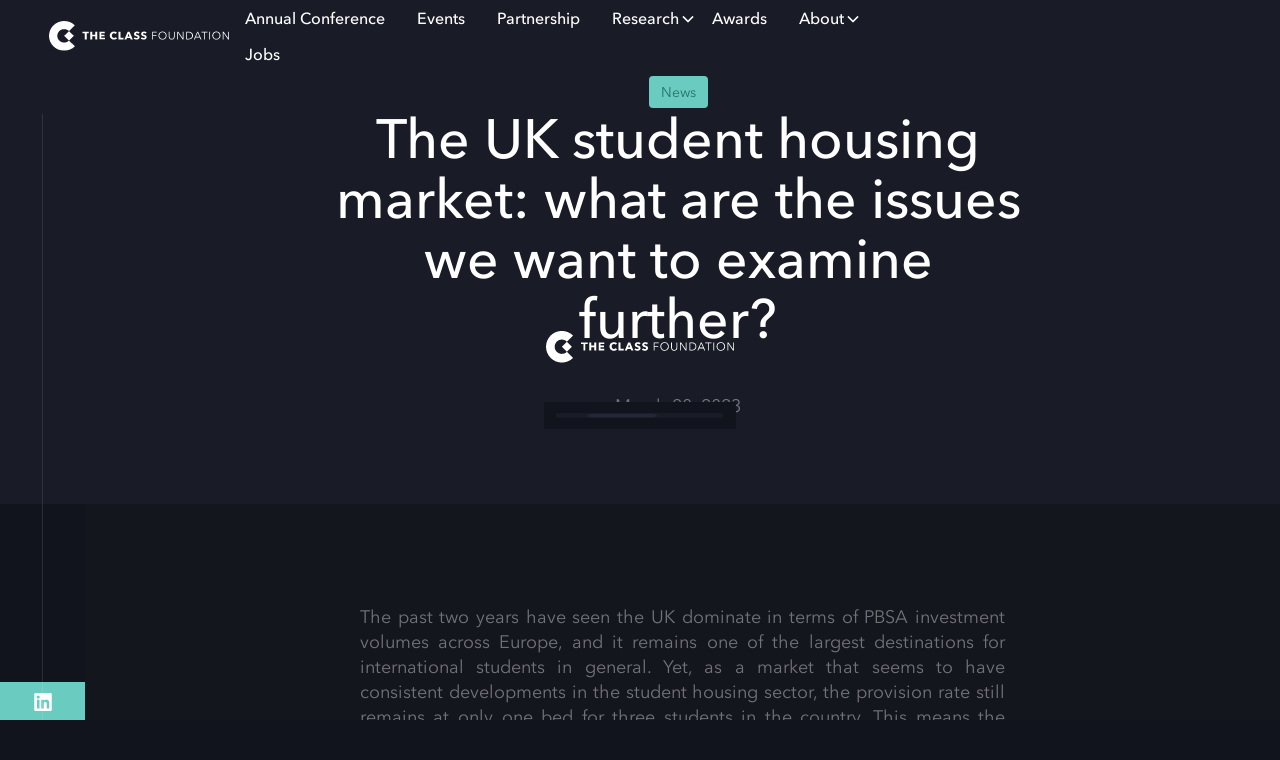

--- FILE ---
content_type: text/html; charset=utf-8
request_url: https://www.theclassfoundation.com/post/the-uk-student-housing-market-what-are-the-issues-we-want-to-examine-further
body_size: 9573
content:
<!DOCTYPE html><!-- Last Published: Wed Jan 28 2026 14:41:55 GMT+0000 (Coordinated Universal Time) --><html data-wf-domain="www.theclassfoundation.com" data-wf-page="64946bdea3e34df296bc82b8" data-wf-site="644412f33896b5075ae4157d" data-wf-collection="64946bdea3e34df296bc828c" data-wf-item-slug="the-uk-student-housing-market-what-are-the-issues-we-want-to-examine-further"><head><meta charset="utf-8"/><title>The UK student housing market: what are the issues we want to examine further?</title><meta content="This article rounds up some of the issues and apprehensions regarding the UK student housing market, and talks about what we want to explore further." name="description"/><meta content="The UK student housing market: what are the issues we want to examine further?" property="og:title"/><meta content="This article rounds up some of the issues and apprehensions regarding the UK student housing market, and talks about what we want to explore further." property="og:description"/><meta content="https://cdn.prod.website-files.com/644412f33896b57238e41587/64493dffcfcd532b2fdaca18_641849ef6ef1ff4a79d6d05d_paulina-b-BRuMXOIvMhs-unsplash.jpeg" property="og:image"/><meta content="The UK student housing market: what are the issues we want to examine further?" property="twitter:title"/><meta content="This article rounds up some of the issues and apprehensions regarding the UK student housing market, and talks about what we want to explore further." property="twitter:description"/><meta content="https://cdn.prod.website-files.com/644412f33896b57238e41587/64493dffcfcd532b2fdaca18_641849ef6ef1ff4a79d6d05d_paulina-b-BRuMXOIvMhs-unsplash.jpeg" property="twitter:image"/><meta property="og:type" content="website"/><meta content="summary_large_image" name="twitter:card"/><meta content="width=device-width, initial-scale=1" name="viewport"/><link href="https://cdn.prod.website-files.com/644412f33896b5075ae4157d/css/class-update.webflow.shared.b0bb1ee9a.min.css" rel="stylesheet" type="text/css" integrity="sha384-sLse6aloSGbmWN8lx+QKvIvACmZX94E0idYNeRP76mt3MUkHJ+AVgzd7nUhP/q3I" crossorigin="anonymous"/><link href="https://fonts.googleapis.com" rel="preconnect"/><link href="https://fonts.gstatic.com" rel="preconnect" crossorigin="anonymous"/><script src="https://ajax.googleapis.com/ajax/libs/webfont/1.6.26/webfont.js" type="text/javascript"></script><script type="text/javascript">WebFont.load({  google: {    families: ["Inconsolata:400,700","PT Sans:400,400italic,700,700italic"]  }});</script><script type="text/javascript">!function(o,c){var n=c.documentElement,t=" w-mod-";n.className+=t+"js",("ontouchstart"in o||o.DocumentTouch&&c instanceof DocumentTouch)&&(n.className+=t+"touch")}(window,document);</script><link href="https://cdn.prod.website-files.com/644412f33896b5075ae4157d/647cda212c9f8f472aedc5a4_fav.png" rel="shortcut icon" type="image/x-icon"/><link href="https://cdn.prod.website-files.com/644412f33896b5075ae4157d/647cda27e9b140d6c4d8adbc_webclip.jpeg" rel="apple-touch-icon"/><!-- Memberstack webflow package -->
<script data-memberstack-app="app_cm24kzpc900au0spwh7je43wl" src="https://static.memberstack.com/scripts/v1/memberstack.js" type="text/javascript"></script>


<script>(function(w,d,s,l,i){w[l]=w[l]||[];w[l].push({'gtm.start':
new Date().getTime(),event:'gtm.js'});var f=d.getElementsByTagName(s)[0],
j=d.createElement(s),dl=l!='dataLayer'?'&l='+l:'';j.async=true;j.src=
'https://www.googletagmanager.com/gtm.js?id='+i+dl;f.parentNode.insertBefore(j,f);
})(window,document,'script','dataLayer','GTM-PF64P2M');</script>

<script src="https://ajax.googleapis.com/ajax/libs/jquery/3.6.0/jquery.min.js"></script>

<!-- Google tag (gtag.js) -->
<script async src="https://www.googletagmanager.com/gtag/js?id=UA-189043343-1"></script>
<script>
  window.dataLayer = window.dataLayer || [];
  function gtag(){dataLayer.push(arguments);}
  gtag('js', new Date());

  gtag('config', 'UA-189043343-1');
</script>

<script src="https://ajax.googleapis.com/ajax/libs/jquery/3.6.0/jquery.min.js"></script>

<script async src="https://cdn.jsdelivr.net/npm/@finsweet/attributes-cmscombine@1/cmscombine.js"></script>

<link rel="stylesheet" href="https://cdn.jsdelivr.net/npm/swiper@8/swiper-bundle.min.css"/>



<style>

  
/* PAGE TRANSITION*/
body .transition {display: block}
.w-editor .transition {display: none;}
.no-scroll-transition {overflow: hidden; position: relative;}
  

/*SWIPERS*/
.swiper-pagination-bullets.swiper-pagination-horizontal {
        width: auto;
    }
    
    .slider-main_button.is-disabled {
        opacity: 0.3;
      pointer-events: none;
    }
    .slider-main_arrow.is-disabled {
        background-color: #1a1a1a;
      color: #464646;
    }
    
    .swiper-slide.is-active .slider-main_text-wrapper {
        font-size: 2em;
    }
    .swiper-slide.is-active .slider-main_img {
        transform: scale(1.2);
    }



</style>

<script type="text/javascript">window.__WEBFLOW_CURRENCY_SETTINGS = {"currencyCode":"USD","symbol":"$","decimal":".","fractionDigits":2,"group":",","template":"{{wf {\"path\":\"symbol\",\"type\":\"PlainText\"} }} {{wf {\"path\":\"amount\",\"type\":\"CommercePrice\"} }} {{wf {\"path\":\"currencyCode\",\"type\":\"PlainText\"} }}","hideDecimalForWholeNumbers":false};</script></head><body class="body"><div class="body-content"><div class="navigation-wrapper"><div class="transition"><div data-w-id="2046fbd1-56b4-97da-3643-045f25573e88" class="transition-trigger"></div><div class="transition-content"><div class="transition-bg-3"><div class="transition-color-3"><div class="transition-color-border-3"></div></div><div data-is-ix2-target="1" class="transition-lottie" data-w-id="2046fbd1-56b4-97da-3643-045f25573e8d" data-animation-type="lottie" data-src="https://cdn.prod.website-files.com/679f11f6baa92feb4ab086a7/679f11f6baa92feb4ab08834_lf30_editor_jqg4f8u0.json" data-loop="0" data-direction="1" data-autoplay="0" data-renderer="svg" data-duration="0"></div></div><div class="transition-logo"><img loading="eager" src="https://cdn.prod.website-files.com/644412f33896b5075ae4157d/644413325751d7b79f3ad9cf_logowhite.svg" alt="" class="transition_img"/><div class="loader-gif"><img loading="eager" src="https://cdn.prod.website-files.com/644412f33896b5075ae4157d/6477863f88b661a3e83f397b_loader.gif" alt=""/></div></div></div></div><div data-animation="default" class="navbar1_component w-nav" data-easing2="ease" fs-scrolldisable-element="smart-nav" data-easing="ease" data-collapse="medium" data-w-id="b43948bb-95d2-3a16-e0f3-ba8334aeef88" role="banner" data-duration="400"><div class="navbar1_container-2"><a href="/" class="navbar1_logo-link w-nav-brand"><img src="https://cdn.prod.website-files.com/644412f33896b5075ae4157d/644413325751d7b79f3ad9cf_logowhite.svg" loading="lazy" alt="" width="180"/></a><nav role="navigation" class="navbar1_menu is-page-height-tablet w-nav-menu"><div class="navbar1_menu-links"><a href="/conference" class="navbar1_link w-nav-link">Annual Conference</a><a href="/events" class="navbar1_link w-nav-link">Events</a><a href="/partnership" class="navbar1_link w-nav-link">Partnership</a><div data-delay="200" data-hover="true" data-w-id="b34fb48e-9182-4f26-70d2-799848c01989" class="navbar1_menu-dropdown w-dropdown"><div class="navbar1_dropdown-toggle navbar1_link w-dropdown-toggle"><a href="/research" class="navbar1_link w-nav-link">Research</a><div class="dropdown-chevron w-embed"><svg width=" 100%" height=" 100%" viewBox="0 0 16 16" fill="none" xmlns="http://www.w3.org/2000/svg">
<path fill-rule="evenodd" clip-rule="evenodd" d="M2.55806 6.29544C2.46043 6.19781 2.46043 6.03952 2.55806 5.94189L3.44195 5.058C3.53958 4.96037 3.69787 4.96037 3.7955 5.058L8.00001 9.26251L12.2045 5.058C12.3021 4.96037 12.4604 4.96037 12.5581 5.058L13.4419 5.94189C13.5396 6.03952 13.5396 6.19781 13.4419 6.29544L8.17678 11.5606C8.07915 11.6582 7.92086 11.6582 7.82323 11.5606L2.55806 6.29544Z" fill="currentColor"/>
</svg></div></div><nav class="navbar1_dropdown-list w-dropdown-list"><a href="/slm-report/slm-2025" class="navbar1_dropdown-link w-dropdown-link">Student Living Monitor</a><a href="/investment-barometer-2025" class="navbar1_dropdown-link w-dropdown-link">Investment Barometer</a><a href="/european-pbsa-legalities-report" class="navbar1_dropdown-link w-dropdown-link">Legalities Report</a><a href="https://theclassfoundation.com/research" class="navbar1_dropdown-link w-dropdown-link">Blog</a></nav></div><a href="/awards" class="navbar1_link w-nav-link">Awards</a><div data-delay="200" data-hover="true" class="navbar1_menu-dropdown w-dropdown"><div class="navbar1_dropdown-toggle navbar1_link w-dropdown-toggle"><a href="/about" class="navbar1_link w-nav-link">About</a><div class="dropdown-chevron w-embed"><svg width=" 100%" height=" 100%" viewBox="0 0 16 16" fill="none" xmlns="http://www.w3.org/2000/svg">
<path fill-rule="evenodd" clip-rule="evenodd" d="M2.55806 6.29544C2.46043 6.19781 2.46043 6.03952 2.55806 5.94189L3.44195 5.058C3.53958 4.96037 3.69787 4.96037 3.7955 5.058L8.00001 9.26251L12.2045 5.058C12.3021 4.96037 12.4604 4.96037 12.5581 5.058L13.4419 5.94189C13.5396 6.03952 13.5396 6.19781 13.4419 6.29544L8.17678 11.5606C8.07915 11.6582 7.92086 11.6582 7.82323 11.5606L2.55806 6.29544Z" fill="currentColor"/>
</svg></div></div><nav class="navbar1_dropdown-list w-dropdown-list"><a href="/our-impact-report/impact-report" class="navbar1_dropdown-link w-dropdown-link">Our Impact Report</a></nav></div><a href="/jobs" class="navbar1_link w-nav-link">Jobs</a></div></nav><div class="navbar1_menu-button w-nav-button"><div class="menu-icon1"><div class="menu-icon1_line-top"></div><div class="menu-icon1_line-middle"><div class="menu-icon1_line-middle-inner"></div></div><div class="menu-icon1_line-bottom"></div></div></div></div></div><div class="navigation-left-part"><div class="social-wrapper-footer"><a href="https://www.linkedin.com/company/theclassfoundation/" target="_blank" class="social-icon w-inline-block"><img width="18" loading="lazy" alt="" src="https://cdn.prod.website-files.com/644412f33896b5075ae4157d/6445261a10e2ff0e6f4a18f1_li_w.svg" class="social-image-4"/><div class="social-overlay-2"></div></a><a href="https://theclassfoundation.us2.list-manage.com/subscribe?u=fbdb814c62905f1f9b96e89a3&amp;id=11725cccfd" target="_blank" class="social-icon w-inline-block"><img width="20" loading="lazy" alt="" src="https://cdn.prod.website-files.com/644412f33896b5075ae4157d/6476fae0e0f4dc148be9bf4e_icon_white_email.svg" class="social-image-4"/><div class="social-overlay-2"></div></a></div><div class="absolute-line-left"></div></div></div><div id="Top" data-w-id="93c09307-80d1-97fd-b50a-21c1cba0006c" class="hero-image inner second"><div class="container"><div class="max-w-width _4"><div class="button-flex"><div style="background-color:#6accc0" class="metatag"><div style="color:hsla(172.6530612244898, 51.86%, 29.41%, 1.00)">News</div></div></div><h2 class="title-2">The UK student housing market: what are the issues we want to examine further?</h2><p>March 20, 2023</p></div></div></div><div class="page-content"><div class="section-our-vision"><div class="container"><div class="blog-page-wrapper"><div class="authors"><div class="w-condition-invisible"><p class="paragraph">Author(s):</p><div class="w-dyn-list"><div class="w-dyn-empty"><div>No items found.</div></div></div></div><div class="w-condition-invisible"><p class="paragraph">Contributing organisations:</p><div class="w-dyn-list"><div class="w-dyn-empty"><div>No items found.</div></div></div></div></div><div><div class="rich-style w-richtext"><p>The past two years have seen the UK dominate in terms of PBSA investment volumes across Europe, and it remains one of the largest destinations for international students in general. Yet, as a market that seems to have consistent developments in the student housing sector, the provision rate still remains at only one bed for three students in the country. This means the majority of students have no choice but to go into the wider private rented sector and this is entailed with its own number of challenges.  </p><p> </p><p>The UK hit a record number of students in 2022, with study visa grants reaching nearly 490,000 in number, an 81% increase over pre-pandemic levels. As such, international student recruitment efforts still seem to be on full gear, yet this could be changing very soon due to the awareness regarding the lack of housing.</p><p>‍</p><p>With the ever-increasing amount of international students, the 2023/24 academic year already seems like it will present huge challenges for those who haven’t already secured a place as almost all of the available accommodations have been booked since the beginning of the year [<a href="https://monitor.icef.com/2023/02/property-experts-forecast-a-tight-uk-student-housing-market-into-2023-24/">ICEF Monitor</a>]. This is a struggle students should not have to face, as they are already understandably beset by the pressure of succeeding academically and most likely, being far away from home surrounded by unfamiliar peers. These reasons are why the shortfall of student beds is only becoming an increasingly dire issue.</p><p> </p><p>Many members of the government have already expressed their concern with the large influx of students and have proposed restrictions [<a href="https://www.theguardian.com/education/2023/feb/01/uk-international-students-visa-restrictions-economic-self-harm">The Guardian</a>], much to the dismay of leaders in higher education. These potential restrictions have been widely criticized as an unfavourable decision, as international students are integral for the economy and fulfilling the gap for skilled workers [<a href="https://thepienews.com/news/restricting-uk-student-visas-could-sector-becomes-uneconomic/">The PIE News]</a>. As such, most policymakers have decided to hold back on any rash decisions regarding incoming students and let universities continue their efforts relatively unabated.  </p><p> </p><p>Still, it prompts the questioning back to the aforementioned lack of beds – where are all these students going to live?  </p><p> </p><p>There is another issue. Even though demand for PBSA has only been getting higher, developments for new schemes seem to be experiencing some impediments. At The Class Foundation’s last regional forum in London, Cushman and Wakefield put light on some noticeable trends regarding the slowdown of new built PBSA across the UK market. This trend was forecasted to continue well into the future given concerns around inflation, unpredictable build and energy costs, and the issue of finding available land. In addition to this, planning policy is also sure to affect how freely new schemes can be built.  </p><p> </p><p>That being said, we can round up the number of housing challenges currently facing the UK and what we should explore further as a sector as such: </p><ol role="list"><li>The UK is facing a student housing shortage, which has been an ongoing issue for many years and is becoming increasingly urgent. </li><li>The shortage of student housing is impacting recruitment, retention, and reputation of universities, as well as students&#x27; mental health and well-being. </li><li>The problem of student housing is not limited to students but has wider implications for the local community and the economy. </li><li>The supply of new purpose-built student accommodation is slowing, which is exacerbating the problem, with various factors including inflation, costs of energy, and land availability. </li><li>While investors are keen to move into the student housing asset class, there are challenges to developing affordable student housing, including planning policy and regulations. </li></ol><p>These are all aspects that we hope to cover at our regional forum in London coming up on the 20<sup>th</sup> of April, and we will be able to see how the market has developed since last year’s event.</p></div></div><div class="prev-next hidden"><div class="prev-next_item"><img src="https://cdn.prod.website-files.com/644412f33896b5075ae4157d/6476fb06dd10183aba3449d8_icon_turq_arrow-left.svg" loading="lazy" width="15" alt=""/><div class="prev-next_text"><p class="author-title">This is the title of the article</p></div></div><div class="prev-next_item next-article"><div class="prev-next_text next-article"><p class="author-title">This is the title of the article</p></div><img src="https://cdn.prod.website-files.com/644412f33896b5075ae4157d/6476fb06bbb4647b002cac4e_icon_turq_arrow-right.svg" loading="lazy" width="15" alt=""/></div></div></div></div></div><section class="section-our-vision"><div class="container-3"><div slides-mob="1.2" slides-desk="3" slides-tab="2.5" class="slider-main_component"><div class="flex-divider"><h3 data-w-id="6cf5919f-43de-36db-5918-1da2d44cd69d" style="opacity:0" class="title-2">Similar<span class="lighter _2"></span>.<br/></h3><a href="/research" data-w-id="6cf5919f-43de-36db-5918-1da2d44cd6a3" style="opacity:0" class="button button-line w-button">All posts</a></div><div class="margin-40px"><div class="swiper is-slider-main w-dyn-list"><div role="list" class="swiper-wrapper is-slider-main w-dyn-items"><div role="listitem" class="swiper-slide is-slider-main w-dyn-item"><div class="relative-news"><a href="/post/european-commission-recognises-student-housing-as-essential-infrastructure-for-europes-competitiveness" class="blog-card w-inline-block"><div class="meta-tags"><div style="background-color:#6accc0;color:hsla(172.6530612244898, 51.86%, 29.41%, 1.00)" class="metatag"><div>News</div></div></div><div class="blog-card_image-wrapper"><img src="https://cdn.prod.website-files.com/644412f33896b57238e41587/69074ff379277d87a6b03455_Screenshot%202025-11-02%20112900.png" loading="lazy" alt="" sizes="100vw" srcset="https://cdn.prod.website-files.com/644412f33896b57238e41587/69074ff379277d87a6b03455_Screenshot%202025-11-02%20112900-p-500.png 500w, https://cdn.prod.website-files.com/644412f33896b57238e41587/69074ff379277d87a6b03455_Screenshot%202025-11-02%20112900-p-800.png 800w, https://cdn.prod.website-files.com/644412f33896b57238e41587/69074ff379277d87a6b03455_Screenshot%202025-11-02%20112900-p-1080.png 1080w, https://cdn.prod.website-files.com/644412f33896b57238e41587/69074ff379277d87a6b03455_Screenshot%202025-11-02%20112900-p-1600.png 1600w, https://cdn.prod.website-files.com/644412f33896b57238e41587/69074ff379277d87a6b03455_Screenshot%202025-11-02%20112900.png 1919w" class="blog-card_img"/></div><div class="blog-card_text"><h3 class="blog-title">European Commission recognises student housing as essential infrastructure for Europe’s competitiveness  </h3><div class="margin-20px"><h4 class="author-title opacity-40">October 31, 2025</h4></div></div></a><a href="#" class="external-url w-inline-block w-condition-invisible"></a></div></div><div role="listitem" class="swiper-slide is-slider-main w-dyn-item"><div class="relative-news"><a href="/post/the-quest-for-affordable-and-accessible-student-accommodation-for-generation-hope-challenges-and-perspectives" class="blog-card w-inline-block"><div class="meta-tags"><div style="background-color:#6accc0;color:hsla(172.6530612244898, 51.86%, 29.41%, 1.00)" class="metatag"><div>News</div></div></div><div class="blog-card_image-wrapper"><img src="https://cdn.prod.website-files.com/644412f33896b57238e41587/672897cbe18d9f4370d2280c_pexels-mike-jones-9461762.jpg" loading="lazy" alt="" sizes="100vw" srcset="https://cdn.prod.website-files.com/644412f33896b57238e41587/672897cbe18d9f4370d2280c_pexels-mike-jones-9461762-p-500.jpg 500w, https://cdn.prod.website-files.com/644412f33896b57238e41587/672897cbe18d9f4370d2280c_pexels-mike-jones-9461762-p-800.jpg 800w, https://cdn.prod.website-files.com/644412f33896b57238e41587/672897cbe18d9f4370d2280c_pexels-mike-jones-9461762-p-1080.jpg 1080w, https://cdn.prod.website-files.com/644412f33896b57238e41587/672897cbe18d9f4370d2280c_pexels-mike-jones-9461762-p-1600.jpg 1600w, https://cdn.prod.website-files.com/644412f33896b57238e41587/672897cbe18d9f4370d2280c_pexels-mike-jones-9461762.jpg 1857w" class="blog-card_img"/></div><div class="blog-card_text"><h3 class="blog-title">The Quest for Affordable and Accessible Student Accommodation for Generation Hope: Challenges and Perspectives </h3><div class="margin-20px"><h4 class="author-title opacity-40">November 4, 2024</h4></div></div></a><a href="#" class="external-url w-inline-block w-condition-invisible"></a></div></div><div role="listitem" class="swiper-slide is-slider-main w-dyn-item"><div class="relative-news"><a href="/post/pbsa-availability-is-facing-a-crunch-point---incentivising-investment-is-critical-to-meet-growing-demand" class="blog-card w-inline-block"><div class="meta-tags"><div style="background-color:#6accc0;color:hsla(172.6530612244898, 51.86%, 29.41%, 1.00)" class="metatag"><div>News</div></div></div><div class="blog-card_image-wrapper"><img src="https://cdn.prod.website-files.com/644412f33896b57238e41587/672494ca19a504dd68225f29_antony-hyson-seltran-OQfMAHBKsEg-unsplash.jpg" loading="lazy" alt="" sizes="100vw" srcset="https://cdn.prod.website-files.com/644412f33896b57238e41587/672494ca19a504dd68225f29_antony-hyson-seltran-OQfMAHBKsEg-unsplash-p-500.jpg 500w, https://cdn.prod.website-files.com/644412f33896b57238e41587/672494ca19a504dd68225f29_antony-hyson-seltran-OQfMAHBKsEg-unsplash-p-800.jpg 800w, https://cdn.prod.website-files.com/644412f33896b57238e41587/672494ca19a504dd68225f29_antony-hyson-seltran-OQfMAHBKsEg-unsplash-p-1080.jpg 1080w, https://cdn.prod.website-files.com/644412f33896b57238e41587/672494ca19a504dd68225f29_antony-hyson-seltran-OQfMAHBKsEg-unsplash.jpg 1512w" class="blog-card_img"/></div><div class="blog-card_text"><h3 class="blog-title">PBSA availability is facing a crunch point – incentivising investment is critical to meet growing demand </h3><div class="margin-20px"><h4 class="author-title opacity-40">November 1, 2024</h4></div></div></a><a href="#" class="external-url w-inline-block w-condition-invisible"></a></div></div></div></div></div></div></div></section><div class="cta-1-section"><div class="container"><div class="cta-grid"><div data-w-id="b386803e-0ed0-85f7-a611-a521c41f5f6a"><h3 class="title-2 _2">Join us on our journey.</h3></div><a href="https://theclassfoundation.us2.list-manage.com/subscribe?u=fbdb814c62905f1f9b96e89a3&amp;id=11725cccfd" data-w-id="b386803e-0ed0-85f7-a611-a521c41f5f71" target="_blank" class="button w-button">Subscribe to our newsletter</a></div></div></div><div class="footer"><div data-w-id="bc9d376e-4e3b-a1d3-dc0a-bd468c30ab14" class="container"><div class="footer-grid-1"><div id="w-node-bc9d376e-4e3b-a1d3-dc0a-bd468c30ab16-8c30ab13"><a href="/" class="w-inline-block"><img src="https://cdn.prod.website-files.com/644412f33896b5075ae4157d/644413325751d7b79f3ad9cf_logowhite.svg" loading="lazy" width="200" alt=""/></a><div class="margin-20px"><p>Building on the future of student living.</p></div></div><div id="w-node-bc9d376e-4e3b-a1d3-dc0a-bd468c30ab1c-8c30ab13"><div class="footer-vertical-flex"><a href="/events" class="footer-link">Events</a><a href="/research" class="footer-link">Research</a><a href="/partnership" class="footer-link">Partnerships</a></div></div><div id="w-node-bc9d376e-4e3b-a1d3-dc0a-bd468c30ab2c-8c30ab13"><div class="footer-vertical-flex"><a href="/about" class="footer-link">About</a><a href="/jobs" class="footer-link">Jobs</a><a href="/best-in-class-awards/2023" class="footer-link">Awards</a></div></div></div><div class="margin-25px"><p class="copyright">© The Class Foundation 2023 - All rights reserved</p></div></div></div></div></div><script src="https://d3e54v103j8qbb.cloudfront.net/js/jquery-3.5.1.min.dc5e7f18c8.js?site=644412f33896b5075ae4157d" type="text/javascript" integrity="sha256-9/aliU8dGd2tb6OSsuzixeV4y/faTqgFtohetphbbj0=" crossorigin="anonymous"></script><script src="https://cdn.prod.website-files.com/644412f33896b5075ae4157d/js/webflow.schunk.d0d7ad99d2cc1ab4.js" type="text/javascript" integrity="sha384-9FWPFjJITUPk3SGEoW9LIfaqUS7df8GRW/8nStGuH+K2355j7b47Jq4BD5gR2dGO" crossorigin="anonymous"></script><script src="https://cdn.prod.website-files.com/644412f33896b5075ae4157d/js/webflow.schunk.d219614d095bce90.js" type="text/javascript" integrity="sha384-woUs9BLa9de/Bdqw6fkRJcN/i/U2TXYo0jE/+k2Lq8IIAfZDXeIuQQ1AwvzdgNYh" crossorigin="anonymous"></script><script src="https://cdn.prod.website-files.com/644412f33896b5075ae4157d/js/webflow.bfb43086.80e06de64ccef55a.js" type="text/javascript" integrity="sha384-LD6tKM/vCAhC6ByvUb5WzK5gZCDFlO8fQ6c2PEwO2yahf0StEbwO5+jrvw6rKh7D" crossorigin="anonymous"></script><script src="https://cdn.jsdelivr.net/npm/swiper@8/swiper-bundle.min.js"></script>


<!--PAGE TRANSITIONS-->
<script>
let transitionTrigger = $(".transition-trigger");
let introDurationMS = 1600;
let exitDurationMS = 1200;
let excludedClass = "no-transition";
  
// On Page Load
if (transitionTrigger.length > 0) {
	transitionTrigger.click();
	$("body").addClass("no-scroll-transition");
	setTimeout(() => {$("body").removeClass("no-scroll-transition");}, introDurationMS);
}
// On Link Click
$("a").on("click", function (e) {
  if ($(this).prop("hostname") == window.location.host && $(this).attr("href").indexOf("#") === -1 &&
      !$(this).hasClass(excludedClass) && $(this).attr("target") !== "_blank" && transitionTrigger.length > 0) {
    e.preventDefault();
		$("body").addClass("no-scroll-transition");
    let transitionURL = $(this).attr("href");
    transitionTrigger.click();
    setTimeout(function () {window.location = transitionURL;}, exitDurationMS);
  }
});
// On Back Button Tap
window.onpageshow = function(event) {if (event.persisted) {window.location.reload()}};
// Hide Transition on Window Width Resize
setTimeout(() => {$(window).on("resize", function () {
setTimeout(() => {$(".transition").css("display", "none");}, 50);});
}, introDurationMS);
</script>


<!--NAV BAR BG COLOUR CHANGE-->
<script>
$(document).ready(function() {
  // Get the height of the hero section
  var heroHeight = $('.hero-image').height();

  // Add an event listener for scroll
  $(window).scroll(function() {
    // Check if the user has scrolled past the hero section
    if ($(window).scrollTop() > heroHeight) {
      // Add a CSS class to make the navbar opaque
      $('.navigation-top-part').addClass('is-scrolled');
    } else {
      // Remove the CSS class to make the navbar transparent
      $('.navigation-top-part').removeClass('is-scrolled');
    }
  });
});

</script>

<!--SWIPERS-->
<script>
$(document).ready(function() {
  $("#mods .swiper-slide").appendTo("#speakers .swiper-wrapper");
});

</script>


<script>
$(document).ready(function() {
  // First function
  $("#mods .swiper-slide").appendTo("#speakers .swiper-wrapper");
  $("#event-conf .swiper-slide").appendTo("#event-reg .swiper-wrapper");
  
  // Second function
  $(".slider-main_component").each(function (index) {
  let loopMode = false;
  if ($(this).attr("loop-mode") === "true") {
    loopMode = true;
  }
  let sliderDuration = 400;
  if ($(this).attr("slider-duration") !== undefined) {
    sliderDuration = +$(this).attr("slider-duration");
  }
  let slidesDesk = 4;
  if ($(this).attr("slides-desk") !== undefined) {
    slidesDesk = +$(this).attr("slides-desk");
  }
  let slidesTab = 3;
  if ($(this).attr("slides-tab") !== undefined) {
    slidesTab = +$(this).attr("slides-tab");
  }
  let slidesMob = 1.5;
  if ($(this).attr("slides-mob") !== undefined) {
    slidesMob = +$(this).attr("slides-mob");
  }
  
  let autoH = true;
  if ($(this).attr("auto-height") !== undefined) {
    slidesMob = +$(this).attr("auto-height");
  }
  const swiper = new Swiper($(this).find(".swiper")[0], {
    speed: sliderDuration,
    loop: loopMode,
    watchOverflow: true,
    slidesPerGroup: 1,
    autoHeight: autoH,
    followFinger: true,
    freeMode: false,
    slideToClickedSlide: false,
    slidesPerView: slidesMob,
    spaceBetween: "4%",
    rewind: false,
    mousewheel: {
      forceToAxis: true
    },
    keyboard: {
      enabled: true,
      onlyInViewport: true
    },
    breakpoints: {
      // mobile landscape
      480: {
        slidesPerView: slidesMob,
        spaceBetween: "4%"
      },
      // tablet
      768: {
        slidesPerView: slidesTab,
        spaceBetween: "4%"
      },
      // desktop
      992: {
          slidesPerView: slidesDesk,
          spaceBetween: 24
      }
    },
    pagination: {
      el: $(this).find(".swiper-bullet-wrapper")[0],
      bulletActiveClass: "is-active",
      bulletClass: "swiper-bullet",
      bulletElement: "button",
      clickable: true
    },
    navigation: {
      nextEl: $(this).find(".swiper-next")[0],
      prevEl: $(this).find(".swiper-prev")[0],
      disabledClass: "is-disabled"
    },
    scrollbar: {
      el: $(this).find(".swiper-drag-wrapper")[0],
      draggable: true,
      dragClass: "swiper-drag",
      snapOnRelease: true
    },
    slideActiveClass: "is-active",
    slideDuplicateActiveClass: "is-active"
  });
});
});
</script></body></html>

--- FILE ---
content_type: text/css
request_url: https://cdn.prod.website-files.com/644412f33896b5075ae4157d/css/class-update.webflow.shared.b0bb1ee9a.min.css
body_size: 70331
content:
html{-webkit-text-size-adjust:100%;-ms-text-size-adjust:100%;font-family:sans-serif}body{margin:0}article,aside,details,figcaption,figure,footer,header,hgroup,main,menu,nav,section,summary{display:block}audio,canvas,progress,video{vertical-align:baseline;display:inline-block}audio:not([controls]){height:0;display:none}[hidden],template{display:none}a{background-color:#0000}a:active,a:hover{outline:0}abbr[title]{border-bottom:1px dotted}b,strong{font-weight:700}dfn{font-style:italic}h1{margin:.67em 0;font-size:2em}mark{color:#000;background:#ff0}small{font-size:80%}sub,sup{vertical-align:baseline;font-size:75%;line-height:0;position:relative}sup{top:-.5em}sub{bottom:-.25em}img{border:0}svg:not(:root){overflow:hidden}hr{box-sizing:content-box;height:0}pre{overflow:auto}code,kbd,pre,samp{font-family:monospace;font-size:1em}button,input,optgroup,select,textarea{color:inherit;font:inherit;margin:0}button{overflow:visible}button,select{text-transform:none}button,html input[type=button],input[type=reset]{-webkit-appearance:button;cursor:pointer}button[disabled],html input[disabled]{cursor:default}button::-moz-focus-inner,input::-moz-focus-inner{border:0;padding:0}input{line-height:normal}input[type=checkbox],input[type=radio]{box-sizing:border-box;padding:0}input[type=number]::-webkit-inner-spin-button,input[type=number]::-webkit-outer-spin-button{height:auto}input[type=search]{-webkit-appearance:none}input[type=search]::-webkit-search-cancel-button,input[type=search]::-webkit-search-decoration{-webkit-appearance:none}legend{border:0;padding:0}textarea{overflow:auto}optgroup{font-weight:700}table{border-collapse:collapse;border-spacing:0}td,th{padding:0}@font-face{font-family:webflow-icons;src:url([data-uri])format("truetype");font-weight:400;font-style:normal}[class^=w-icon-],[class*=\ w-icon-]{speak:none;font-variant:normal;text-transform:none;-webkit-font-smoothing:antialiased;-moz-osx-font-smoothing:grayscale;font-style:normal;font-weight:400;line-height:1;font-family:webflow-icons!important}.w-icon-slider-right:before{content:""}.w-icon-slider-left:before{content:""}.w-icon-nav-menu:before{content:""}.w-icon-arrow-down:before,.w-icon-dropdown-toggle:before{content:""}.w-icon-file-upload-remove:before{content:""}.w-icon-file-upload-icon:before{content:""}*{box-sizing:border-box}html{height:100%}body{color:#333;background-color:#fff;min-height:100%;margin:0;font-family:Arial,sans-serif;font-size:14px;line-height:20px}img{vertical-align:middle;max-width:100%;display:inline-block}html.w-mod-touch *{background-attachment:scroll!important}.w-block{display:block}.w-inline-block{max-width:100%;display:inline-block}.w-clearfix:before,.w-clearfix:after{content:" ";grid-area:1/1/2/2;display:table}.w-clearfix:after{clear:both}.w-hidden{display:none}.w-button{color:#fff;line-height:inherit;cursor:pointer;background-color:#3898ec;border:0;border-radius:0;padding:9px 15px;text-decoration:none;display:inline-block}input.w-button{-webkit-appearance:button}html[data-w-dynpage] [data-w-cloak]{color:#0000!important}.w-code-block{margin:unset}pre.w-code-block code{all:inherit}.w-optimization{display:contents}.w-webflow-badge,.w-webflow-badge>img{box-sizing:unset;width:unset;height:unset;max-height:unset;max-width:unset;min-height:unset;min-width:unset;margin:unset;padding:unset;float:unset;clear:unset;border:unset;border-radius:unset;background:unset;background-image:unset;background-position:unset;background-size:unset;background-repeat:unset;background-origin:unset;background-clip:unset;background-attachment:unset;background-color:unset;box-shadow:unset;transform:unset;direction:unset;font-family:unset;font-weight:unset;color:unset;font-size:unset;line-height:unset;font-style:unset;font-variant:unset;text-align:unset;letter-spacing:unset;-webkit-text-decoration:unset;text-decoration:unset;text-indent:unset;text-transform:unset;list-style-type:unset;text-shadow:unset;vertical-align:unset;cursor:unset;white-space:unset;word-break:unset;word-spacing:unset;word-wrap:unset;transition:unset}.w-webflow-badge{white-space:nowrap;cursor:pointer;box-shadow:0 0 0 1px #0000001a,0 1px 3px #0000001a;visibility:visible!important;opacity:1!important;z-index:2147483647!important;color:#aaadb0!important;overflow:unset!important;background-color:#fff!important;border-radius:3px!important;width:auto!important;height:auto!important;margin:0!important;padding:6px!important;font-size:12px!important;line-height:14px!important;text-decoration:none!important;display:inline-block!important;position:fixed!important;inset:auto 12px 12px auto!important;transform:none!important}.w-webflow-badge>img{position:unset;visibility:unset!important;opacity:1!important;vertical-align:middle!important;display:inline-block!important}h1,h2,h3,h4,h5,h6{margin-bottom:10px;font-weight:700}h1{margin-top:20px;font-size:38px;line-height:44px}h2{margin-top:20px;font-size:32px;line-height:36px}h3{margin-top:20px;font-size:24px;line-height:30px}h4{margin-top:10px;font-size:18px;line-height:24px}h5{margin-top:10px;font-size:14px;line-height:20px}h6{margin-top:10px;font-size:12px;line-height:18px}p{margin-top:0;margin-bottom:10px}blockquote{border-left:5px solid #e2e2e2;margin:0 0 10px;padding:10px 20px;font-size:18px;line-height:22px}figure{margin:0 0 10px}figcaption{text-align:center;margin-top:5px}ul,ol{margin-top:0;margin-bottom:10px;padding-left:40px}.w-list-unstyled{padding-left:0;list-style:none}.w-embed:before,.w-embed:after{content:" ";grid-area:1/1/2/2;display:table}.w-embed:after{clear:both}.w-video{width:100%;padding:0;position:relative}.w-video iframe,.w-video object,.w-video embed{border:none;width:100%;height:100%;position:absolute;top:0;left:0}fieldset{border:0;margin:0;padding:0}button,[type=button],[type=reset]{cursor:pointer;-webkit-appearance:button;border:0}.w-form{margin:0 0 15px}.w-form-done{text-align:center;background-color:#ddd;padding:20px;display:none}.w-form-fail{background-color:#ffdede;margin-top:10px;padding:10px;display:none}.w-input,.w-select{color:#333;vertical-align:middle;background-color:#fff;border:1px solid #ccc;width:100%;height:38px;margin-bottom:10px;padding:8px 12px;font-size:14px;line-height:1.42857;display:block}.w-input::placeholder,.w-select::placeholder{color:#999}.w-input:focus,.w-select:focus{border-color:#3898ec;outline:0}.w-input[disabled],.w-select[disabled],.w-input[readonly],.w-select[readonly],fieldset[disabled] .w-input,fieldset[disabled] .w-select{cursor:not-allowed}.w-input[disabled]:not(.w-input-disabled),.w-select[disabled]:not(.w-input-disabled),.w-input[readonly],.w-select[readonly],fieldset[disabled]:not(.w-input-disabled) .w-input,fieldset[disabled]:not(.w-input-disabled) .w-select{background-color:#eee}textarea.w-input,textarea.w-select{height:auto}.w-select{background-color:#f3f3f3}.w-select[multiple]{height:auto}.w-form-label{cursor:pointer;margin-bottom:0;font-weight:400;display:inline-block}.w-radio{margin-bottom:5px;padding-left:20px;display:block}.w-radio:before,.w-radio:after{content:" ";grid-area:1/1/2/2;display:table}.w-radio:after{clear:both}.w-radio-input{float:left;margin:3px 0 0 -20px;line-height:normal}.w-file-upload{margin-bottom:10px;display:block}.w-file-upload-input{opacity:0;z-index:-100;width:.1px;height:.1px;position:absolute;overflow:hidden}.w-file-upload-default,.w-file-upload-uploading,.w-file-upload-success{color:#333;display:inline-block}.w-file-upload-error{margin-top:10px;display:block}.w-file-upload-default.w-hidden,.w-file-upload-uploading.w-hidden,.w-file-upload-error.w-hidden,.w-file-upload-success.w-hidden{display:none}.w-file-upload-uploading-btn{cursor:pointer;background-color:#fafafa;border:1px solid #ccc;margin:0;padding:8px 12px;font-size:14px;font-weight:400;display:flex}.w-file-upload-file{background-color:#fafafa;border:1px solid #ccc;flex-grow:1;justify-content:space-between;margin:0;padding:8px 9px 8px 11px;display:flex}.w-file-upload-file-name{font-size:14px;font-weight:400;display:block}.w-file-remove-link{cursor:pointer;width:auto;height:auto;margin-top:3px;margin-left:10px;padding:3px;display:block}.w-icon-file-upload-remove{margin:auto;font-size:10px}.w-file-upload-error-msg{color:#ea384c;padding:2px 0;display:inline-block}.w-file-upload-info{padding:0 12px;line-height:38px;display:inline-block}.w-file-upload-label{cursor:pointer;background-color:#fafafa;border:1px solid #ccc;margin:0;padding:8px 12px;font-size:14px;font-weight:400;display:inline-block}.w-icon-file-upload-icon,.w-icon-file-upload-uploading{width:20px;margin-right:8px;display:inline-block}.w-icon-file-upload-uploading{height:20px}.w-container{max-width:940px;margin-left:auto;margin-right:auto}.w-container:before,.w-container:after{content:" ";grid-area:1/1/2/2;display:table}.w-container:after{clear:both}.w-container .w-row{margin-left:-10px;margin-right:-10px}.w-row:before,.w-row:after{content:" ";grid-area:1/1/2/2;display:table}.w-row:after{clear:both}.w-row .w-row{margin-left:0;margin-right:0}.w-col{float:left;width:100%;min-height:1px;padding-left:10px;padding-right:10px;position:relative}.w-col .w-col{padding-left:0;padding-right:0}.w-col-1{width:8.33333%}.w-col-2{width:16.6667%}.w-col-3{width:25%}.w-col-4{width:33.3333%}.w-col-5{width:41.6667%}.w-col-6{width:50%}.w-col-7{width:58.3333%}.w-col-8{width:66.6667%}.w-col-9{width:75%}.w-col-10{width:83.3333%}.w-col-11{width:91.6667%}.w-col-12{width:100%}.w-hidden-main{display:none!important}@media screen and (max-width:991px){.w-container{max-width:728px}.w-hidden-main{display:inherit!important}.w-hidden-medium{display:none!important}.w-col-medium-1{width:8.33333%}.w-col-medium-2{width:16.6667%}.w-col-medium-3{width:25%}.w-col-medium-4{width:33.3333%}.w-col-medium-5{width:41.6667%}.w-col-medium-6{width:50%}.w-col-medium-7{width:58.3333%}.w-col-medium-8{width:66.6667%}.w-col-medium-9{width:75%}.w-col-medium-10{width:83.3333%}.w-col-medium-11{width:91.6667%}.w-col-medium-12{width:100%}.w-col-stack{width:100%;left:auto;right:auto}}@media screen and (max-width:767px){.w-hidden-main,.w-hidden-medium{display:inherit!important}.w-hidden-small{display:none!important}.w-row,.w-container .w-row{margin-left:0;margin-right:0}.w-col{width:100%;left:auto;right:auto}.w-col-small-1{width:8.33333%}.w-col-small-2{width:16.6667%}.w-col-small-3{width:25%}.w-col-small-4{width:33.3333%}.w-col-small-5{width:41.6667%}.w-col-small-6{width:50%}.w-col-small-7{width:58.3333%}.w-col-small-8{width:66.6667%}.w-col-small-9{width:75%}.w-col-small-10{width:83.3333%}.w-col-small-11{width:91.6667%}.w-col-small-12{width:100%}}@media screen and (max-width:479px){.w-container{max-width:none}.w-hidden-main,.w-hidden-medium,.w-hidden-small{display:inherit!important}.w-hidden-tiny{display:none!important}.w-col{width:100%}.w-col-tiny-1{width:8.33333%}.w-col-tiny-2{width:16.6667%}.w-col-tiny-3{width:25%}.w-col-tiny-4{width:33.3333%}.w-col-tiny-5{width:41.6667%}.w-col-tiny-6{width:50%}.w-col-tiny-7{width:58.3333%}.w-col-tiny-8{width:66.6667%}.w-col-tiny-9{width:75%}.w-col-tiny-10{width:83.3333%}.w-col-tiny-11{width:91.6667%}.w-col-tiny-12{width:100%}}.w-widget{position:relative}.w-widget-map{width:100%;height:400px}.w-widget-map label{width:auto;display:inline}.w-widget-map img{max-width:inherit}.w-widget-map .gm-style-iw{text-align:center}.w-widget-map .gm-style-iw>button{display:none!important}.w-widget-twitter{overflow:hidden}.w-widget-twitter-count-shim{vertical-align:top;text-align:center;background:#fff;border:1px solid #758696;border-radius:3px;width:28px;height:20px;display:inline-block;position:relative}.w-widget-twitter-count-shim *{pointer-events:none;-webkit-user-select:none;user-select:none}.w-widget-twitter-count-shim .w-widget-twitter-count-inner{text-align:center;color:#999;font-family:serif;font-size:15px;line-height:12px;position:relative}.w-widget-twitter-count-shim .w-widget-twitter-count-clear{display:block;position:relative}.w-widget-twitter-count-shim.w--large{width:36px;height:28px}.w-widget-twitter-count-shim.w--large .w-widget-twitter-count-inner{font-size:18px;line-height:18px}.w-widget-twitter-count-shim:not(.w--vertical){margin-left:5px;margin-right:8px}.w-widget-twitter-count-shim:not(.w--vertical).w--large{margin-left:6px}.w-widget-twitter-count-shim:not(.w--vertical):before,.w-widget-twitter-count-shim:not(.w--vertical):after{content:" ";pointer-events:none;border:solid #0000;width:0;height:0;position:absolute;top:50%;left:0}.w-widget-twitter-count-shim:not(.w--vertical):before{border-width:4px;border-color:#75869600 #5d6c7b #75869600 #75869600;margin-top:-4px;margin-left:-9px}.w-widget-twitter-count-shim:not(.w--vertical).w--large:before{border-width:5px;margin-top:-5px;margin-left:-10px}.w-widget-twitter-count-shim:not(.w--vertical):after{border-width:4px;border-color:#fff0 #fff #fff0 #fff0;margin-top:-4px;margin-left:-8px}.w-widget-twitter-count-shim:not(.w--vertical).w--large:after{border-width:5px;margin-top:-5px;margin-left:-9px}.w-widget-twitter-count-shim.w--vertical{width:61px;height:33px;margin-bottom:8px}.w-widget-twitter-count-shim.w--vertical:before,.w-widget-twitter-count-shim.w--vertical:after{content:" ";pointer-events:none;border:solid #0000;width:0;height:0;position:absolute;top:100%;left:50%}.w-widget-twitter-count-shim.w--vertical:before{border-width:5px;border-color:#5d6c7b #75869600 #75869600;margin-left:-5px}.w-widget-twitter-count-shim.w--vertical:after{border-width:4px;border-color:#fff #fff0 #fff0;margin-left:-4px}.w-widget-twitter-count-shim.w--vertical .w-widget-twitter-count-inner{font-size:18px;line-height:22px}.w-widget-twitter-count-shim.w--vertical.w--large{width:76px}.w-background-video{color:#fff;height:500px;position:relative;overflow:hidden}.w-background-video>video{object-fit:cover;z-index:-100;background-position:50%;background-size:cover;width:100%;height:100%;margin:auto;position:absolute;inset:-100%}.w-background-video>video::-webkit-media-controls-start-playback-button{-webkit-appearance:none;display:none!important}.w-background-video--control{background-color:#0000;padding:0;position:absolute;bottom:1em;right:1em}.w-background-video--control>[hidden]{display:none!important}.w-slider{text-align:center;clear:both;-webkit-tap-highlight-color:#0000;tap-highlight-color:#0000;background:#ddd;height:300px;position:relative}.w-slider-mask{z-index:1;white-space:nowrap;height:100%;display:block;position:relative;left:0;right:0;overflow:hidden}.w-slide{vertical-align:top;white-space:normal;text-align:left;width:100%;height:100%;display:inline-block;position:relative}.w-slider-nav{z-index:2;text-align:center;-webkit-tap-highlight-color:#0000;tap-highlight-color:#0000;height:40px;margin:auto;padding-top:10px;position:absolute;inset:auto 0 0}.w-slider-nav.w-round>div{border-radius:100%}.w-slider-nav.w-num>div{font-size:inherit;line-height:inherit;width:auto;height:auto;padding:.2em .5em}.w-slider-nav.w-shadow>div{box-shadow:0 0 3px #3336}.w-slider-nav-invert{color:#fff}.w-slider-nav-invert>div{background-color:#2226}.w-slider-nav-invert>div.w-active{background-color:#222}.w-slider-dot{cursor:pointer;background-color:#fff6;width:1em;height:1em;margin:0 3px .5em;transition:background-color .1s,color .1s;display:inline-block;position:relative}.w-slider-dot.w-active{background-color:#fff}.w-slider-dot:focus{outline:none;box-shadow:0 0 0 2px #fff}.w-slider-dot:focus.w-active{box-shadow:none}.w-slider-arrow-left,.w-slider-arrow-right{cursor:pointer;color:#fff;-webkit-tap-highlight-color:#0000;tap-highlight-color:#0000;-webkit-user-select:none;user-select:none;width:80px;margin:auto;font-size:40px;position:absolute;inset:0;overflow:hidden}.w-slider-arrow-left [class^=w-icon-],.w-slider-arrow-right [class^=w-icon-],.w-slider-arrow-left [class*=\ w-icon-],.w-slider-arrow-right [class*=\ w-icon-]{position:absolute}.w-slider-arrow-left:focus,.w-slider-arrow-right:focus{outline:0}.w-slider-arrow-left{z-index:3;right:auto}.w-slider-arrow-right{z-index:4;left:auto}.w-icon-slider-left,.w-icon-slider-right{width:1em;height:1em;margin:auto;inset:0}.w-slider-aria-label{clip:rect(0 0 0 0);border:0;width:1px;height:1px;margin:-1px;padding:0;position:absolute;overflow:hidden}.w-slider-force-show{display:block!important}.w-dropdown{text-align:left;z-index:900;margin-left:auto;margin-right:auto;display:inline-block;position:relative}.w-dropdown-btn,.w-dropdown-toggle,.w-dropdown-link{vertical-align:top;color:#222;text-align:left;white-space:nowrap;margin-left:auto;margin-right:auto;padding:20px;text-decoration:none;position:relative}.w-dropdown-toggle{-webkit-user-select:none;user-select:none;cursor:pointer;padding-right:40px;display:inline-block}.w-dropdown-toggle:focus{outline:0}.w-icon-dropdown-toggle{width:1em;height:1em;margin:auto 20px auto auto;position:absolute;top:0;bottom:0;right:0}.w-dropdown-list{background:#ddd;min-width:100%;display:none;position:absolute}.w-dropdown-list.w--open{display:block}.w-dropdown-link{color:#222;padding:10px 20px;display:block}.w-dropdown-link.w--current{color:#0082f3}.w-dropdown-link:focus{outline:0}@media screen and (max-width:767px){.w-nav-brand{padding-left:10px}}.w-lightbox-backdrop{cursor:auto;letter-spacing:normal;text-indent:0;text-shadow:none;text-transform:none;visibility:visible;white-space:normal;word-break:normal;word-spacing:normal;word-wrap:normal;color:#fff;text-align:center;z-index:2000;opacity:0;-webkit-user-select:none;-moz-user-select:none;-webkit-tap-highlight-color:transparent;background:#000000e6;outline:0;font-family:Helvetica Neue,Helvetica,Ubuntu,Segoe UI,Verdana,sans-serif;font-size:17px;font-style:normal;font-weight:300;line-height:1.2;list-style:disc;position:fixed;inset:0;-webkit-transform:translate(0)}.w-lightbox-backdrop,.w-lightbox-container{-webkit-overflow-scrolling:touch;height:100%;overflow:auto}.w-lightbox-content{height:100vh;position:relative;overflow:hidden}.w-lightbox-view{opacity:0;width:100vw;height:100vh;position:absolute}.w-lightbox-view:before{content:"";height:100vh}.w-lightbox-group,.w-lightbox-group .w-lightbox-view,.w-lightbox-group .w-lightbox-view:before{height:86vh}.w-lightbox-frame,.w-lightbox-view:before{vertical-align:middle;display:inline-block}.w-lightbox-figure{margin:0;position:relative}.w-lightbox-group .w-lightbox-figure{cursor:pointer}.w-lightbox-img{width:auto;max-width:none;height:auto}.w-lightbox-image{float:none;max-width:100vw;max-height:100vh;display:block}.w-lightbox-group .w-lightbox-image{max-height:86vh}.w-lightbox-caption{text-align:left;text-overflow:ellipsis;white-space:nowrap;background:#0006;padding:.5em 1em;position:absolute;bottom:0;left:0;right:0;overflow:hidden}.w-lightbox-embed{width:100%;height:100%;position:absolute;inset:0}.w-lightbox-control{cursor:pointer;background-position:50%;background-repeat:no-repeat;background-size:24px;width:4em;transition:all .3s;position:absolute;top:0}.w-lightbox-left{background-image:url([data-uri]);display:none;bottom:0;left:0}.w-lightbox-right{background-image:url([data-uri]);display:none;bottom:0;right:0}.w-lightbox-close{background-image:url([data-uri]);background-size:18px;height:2.6em;right:0}.w-lightbox-strip{white-space:nowrap;padding:0 1vh;line-height:0;position:absolute;bottom:0;left:0;right:0;overflow:auto hidden}.w-lightbox-item{box-sizing:content-box;cursor:pointer;width:10vh;padding:2vh 1vh;display:inline-block;-webkit-transform:translate(0,0)}.w-lightbox-active{opacity:.3}.w-lightbox-thumbnail{background:#222;height:10vh;position:relative;overflow:hidden}.w-lightbox-thumbnail-image{position:absolute;top:0;left:0}.w-lightbox-thumbnail .w-lightbox-tall{width:100%;top:50%;transform:translateY(-50%)}.w-lightbox-thumbnail .w-lightbox-wide{height:100%;left:50%;transform:translate(-50%)}.w-lightbox-spinner{box-sizing:border-box;border:5px solid #0006;border-radius:50%;width:40px;height:40px;margin-top:-20px;margin-left:-20px;animation:.8s linear infinite spin;position:absolute;top:50%;left:50%}.w-lightbox-spinner:after{content:"";border:3px solid #0000;border-bottom-color:#fff;border-radius:50%;position:absolute;inset:-4px}.w-lightbox-hide{display:none}.w-lightbox-noscroll{overflow:hidden}@media (min-width:768px){.w-lightbox-content{height:96vh;margin-top:2vh}.w-lightbox-view,.w-lightbox-view:before{height:96vh}.w-lightbox-group,.w-lightbox-group .w-lightbox-view,.w-lightbox-group .w-lightbox-view:before{height:84vh}.w-lightbox-image{max-width:96vw;max-height:96vh}.w-lightbox-group .w-lightbox-image{max-width:82.3vw;max-height:84vh}.w-lightbox-left,.w-lightbox-right{opacity:.5;display:block}.w-lightbox-close{opacity:.8}.w-lightbox-control:hover{opacity:1}}.w-lightbox-inactive,.w-lightbox-inactive:hover{opacity:0}.w-richtext:before,.w-richtext:after{content:" ";grid-area:1/1/2/2;display:table}.w-richtext:after{clear:both}.w-richtext[contenteditable=true]:before,.w-richtext[contenteditable=true]:after{white-space:initial}.w-richtext ol,.w-richtext ul{overflow:hidden}.w-richtext .w-richtext-figure-selected.w-richtext-figure-type-video div:after,.w-richtext .w-richtext-figure-selected[data-rt-type=video] div:after,.w-richtext .w-richtext-figure-selected.w-richtext-figure-type-image div,.w-richtext .w-richtext-figure-selected[data-rt-type=image] div{outline:2px solid #2895f7}.w-richtext figure.w-richtext-figure-type-video>div:after,.w-richtext figure[data-rt-type=video]>div:after{content:"";display:none;position:absolute;inset:0}.w-richtext figure{max-width:60%;position:relative}.w-richtext figure>div:before{cursor:default!important}.w-richtext figure img{width:100%}.w-richtext figure figcaption.w-richtext-figcaption-placeholder{opacity:.6}.w-richtext figure div{color:#0000;font-size:0}.w-richtext figure.w-richtext-figure-type-image,.w-richtext figure[data-rt-type=image]{display:table}.w-richtext figure.w-richtext-figure-type-image>div,.w-richtext figure[data-rt-type=image]>div{display:inline-block}.w-richtext figure.w-richtext-figure-type-image>figcaption,.w-richtext figure[data-rt-type=image]>figcaption{caption-side:bottom;display:table-caption}.w-richtext figure.w-richtext-figure-type-video,.w-richtext figure[data-rt-type=video]{width:60%;height:0}.w-richtext figure.w-richtext-figure-type-video iframe,.w-richtext figure[data-rt-type=video] iframe{width:100%;height:100%;position:absolute;top:0;left:0}.w-richtext figure.w-richtext-figure-type-video>div,.w-richtext figure[data-rt-type=video]>div{width:100%}.w-richtext figure.w-richtext-align-center{clear:both;margin-left:auto;margin-right:auto}.w-richtext figure.w-richtext-align-center.w-richtext-figure-type-image>div,.w-richtext figure.w-richtext-align-center[data-rt-type=image]>div{max-width:100%}.w-richtext figure.w-richtext-align-normal{clear:both}.w-richtext figure.w-richtext-align-fullwidth{text-align:center;clear:both;width:100%;max-width:100%;margin-left:auto;margin-right:auto;display:block}.w-richtext figure.w-richtext-align-fullwidth>div{padding-bottom:inherit;display:inline-block}.w-richtext figure.w-richtext-align-fullwidth>figcaption{display:block}.w-richtext figure.w-richtext-align-floatleft{float:left;clear:none;margin-right:15px}.w-richtext figure.w-richtext-align-floatright{float:right;clear:none;margin-left:15px}.w-nav{z-index:1000;background:#ddd;position:relative}.w-nav:before,.w-nav:after{content:" ";grid-area:1/1/2/2;display:table}.w-nav:after{clear:both}.w-nav-brand{float:left;color:#333;text-decoration:none;position:relative}.w-nav-link{vertical-align:top;color:#222;text-align:left;margin-left:auto;margin-right:auto;padding:20px;text-decoration:none;display:inline-block;position:relative}.w-nav-link.w--current{color:#0082f3}.w-nav-menu{float:right;position:relative}[data-nav-menu-open]{text-align:center;background:#c8c8c8;min-width:200px;position:absolute;top:100%;left:0;right:0;overflow:visible;display:block!important}.w--nav-link-open{display:block;position:relative}.w-nav-overlay{width:100%;display:none;position:absolute;top:100%;left:0;right:0;overflow:hidden}.w-nav-overlay [data-nav-menu-open]{top:0}.w-nav[data-animation=over-left] .w-nav-overlay{width:auto}.w-nav[data-animation=over-left] .w-nav-overlay,.w-nav[data-animation=over-left] [data-nav-menu-open]{z-index:1;top:0;right:auto}.w-nav[data-animation=over-right] .w-nav-overlay{width:auto}.w-nav[data-animation=over-right] .w-nav-overlay,.w-nav[data-animation=over-right] [data-nav-menu-open]{z-index:1;top:0;left:auto}.w-nav-button{float:right;cursor:pointer;-webkit-tap-highlight-color:#0000;tap-highlight-color:#0000;-webkit-user-select:none;user-select:none;padding:18px;font-size:24px;display:none;position:relative}.w-nav-button:focus{outline:0}.w-nav-button.w--open{color:#fff;background-color:#c8c8c8}.w-nav[data-collapse=all] .w-nav-menu{display:none}.w-nav[data-collapse=all] .w-nav-button,.w--nav-dropdown-open,.w--nav-dropdown-toggle-open{display:block}.w--nav-dropdown-list-open{position:static}@media screen and (max-width:991px){.w-nav[data-collapse=medium] .w-nav-menu{display:none}.w-nav[data-collapse=medium] .w-nav-button{display:block}}@media screen and (max-width:767px){.w-nav[data-collapse=small] .w-nav-menu{display:none}.w-nav[data-collapse=small] .w-nav-button{display:block}.w-nav-brand{padding-left:10px}}@media screen and (max-width:479px){.w-nav[data-collapse=tiny] .w-nav-menu{display:none}.w-nav[data-collapse=tiny] .w-nav-button{display:block}}.w-tabs{position:relative}.w-tabs:before,.w-tabs:after{content:" ";grid-area:1/1/2/2;display:table}.w-tabs:after{clear:both}.w-tab-menu{position:relative}.w-tab-link{vertical-align:top;text-align:left;cursor:pointer;color:#222;background-color:#ddd;padding:9px 30px;text-decoration:none;display:inline-block;position:relative}.w-tab-link.w--current{background-color:#c8c8c8}.w-tab-link:focus{outline:0}.w-tab-content{display:block;position:relative;overflow:hidden}.w-tab-pane{display:none;position:relative}.w--tab-active{display:block}@media screen and (max-width:479px){.w-tab-link{display:block}}.w-ix-emptyfix:after{content:""}@keyframes spin{0%{transform:rotate(0)}to{transform:rotate(360deg)}}.w-dyn-empty{background-color:#ddd;padding:10px}.w-dyn-hide,.w-dyn-bind-empty,.w-condition-invisible{display:none!important}.wf-layout-layout{display:grid}@font-face{font-family:Avenir Next Variable;src:url(https://cdn.prod.website-files.com/644412f33896b5075ae4157d/64441418668ffd06f4d53b39_AvenirNext_Variable.ttf)format("truetype");font-weight:400 900;font-style:normal;font-display:swap}@font-face{font-family:Generalsans;src:url(https://cdn.prod.website-files.com/644412f33896b5075ae4157d/644412f33896b5d13ce41600_GeneralSans-Bold.otf)format("opentype");font-weight:700;font-style:normal;font-display:swap}@font-face{font-family:Generalsans;src:url(https://cdn.prod.website-files.com/644412f33896b5075ae4157d/644412f33896b5da3ee415ff_GeneralSans-Medium.otf)format("opentype");font-weight:500;font-style:normal;font-display:swap}@font-face{font-family:Generalsans;src:url(https://cdn.prod.website-files.com/644412f33896b5075ae4157d/644412f33896b5b0f1e41621_GeneralSans-SemiboldItalic.otf)format("opentype");font-weight:600;font-style:italic;font-display:swap}@font-face{font-family:Generalsans;src:url(https://cdn.prod.website-files.com/644412f33896b5075ae4157d/644412f33896b5fddae415fe_GeneralSans-Extralight.otf)format("opentype");font-weight:200;font-style:normal;font-display:swap}@font-face{font-family:Generalsans;src:url(https://cdn.prod.website-files.com/644412f33896b5075ae4157d/644412f33896b52351e41605_GeneralSans-Light.otf)format("opentype");font-weight:300;font-style:normal;font-display:swap}@font-face{font-family:Generalsans;src:url(https://cdn.prod.website-files.com/644412f33896b5075ae4157d/644412f33896b548bce41607_GeneralSans-MediumItalic.otf)format("opentype");font-weight:500;font-style:italic;font-display:swap}@font-face{font-family:Generalsans;src:url(https://cdn.prod.website-files.com/644412f33896b5075ae4157d/644412f33896b52cb2e41604_GeneralSans-BoldItalic.otf)format("opentype");font-weight:700;font-style:italic;font-display:swap}@font-face{font-family:Generalsans;src:url(https://cdn.prod.website-files.com/644412f33896b5075ae4157d/644412f33896b55c8fe41601_GeneralSans-ExtralightItalic.otf)format("opentype");font-weight:200;font-style:italic;font-display:swap}@font-face{font-family:Generalsans;src:url(https://cdn.prod.website-files.com/644412f33896b5075ae4157d/644412f33896b5147be41606_GeneralSans-Italic.otf)format("opentype");font-weight:400;font-style:italic;font-display:swap}@font-face{font-family:Generalsans;src:url(https://cdn.prod.website-files.com/644412f33896b5075ae4157d/644412f33896b54797e41602_GeneralSans-LightItalic.otf)format("opentype");font-weight:300;font-style:italic;font-display:swap}@font-face{font-family:Generalsans;src:url(https://cdn.prod.website-files.com/644412f33896b5075ae4157d/644412f33896b54bc5e41608_GeneralSans-Semibold.otf)format("opentype");font-weight:600;font-style:normal;font-display:swap}@font-face{font-family:Generalsans;src:url(https://cdn.prod.website-files.com/644412f33896b5075ae4157d/644412f33896b54c99e41609_GeneralSans-Regular.otf)format("opentype");font-weight:400;font-style:normal;font-display:swap}@font-face{font-family:Materialiconsoutlined Regular;src:url(https://cdn.prod.website-files.com/644412f33896b5075ae4157d/64735b2c1b9079853db14731_MaterialIconsOutlined-Regular.otf)format("opentype");font-weight:400;font-style:normal;font-display:swap}:root{--black:#12141d;--turquoise:#6accc0;--accessible-components-dark-grey:#b4b4b4;--black-2:#191c27;--silver:#c3c8cc;--border:#c3c8cc45;--black-3:#222635;--purple:#7623f9;--orange:#ff781e;--green:#319900;--pink:#ed4aa7;--white:white;--orange-red:#ff4d00;--text:#f1f1f1}.w-commerce-commercecheckoutformcontainer{background-color:#f5f5f5;width:100%;min-height:100vh;padding:20px}.w-commerce-commercelayoutcontainer{justify-content:center;align-items:flex-start;display:flex}.w-commerce-commercelayoutmain{flex:0 800px;margin-right:20px}.w-commerce-commercecartapplepaybutton{color:#fff;cursor:pointer;-webkit-appearance:none;appearance:none;background-color:#000;border-width:0;border-radius:2px;align-items:center;height:38px;min-height:30px;margin-bottom:8px;padding:0;text-decoration:none;display:flex}.w-commerce-commercecartapplepayicon{width:100%;height:50%;min-height:20px}.w-commerce-commercecartquickcheckoutbutton{color:#fff;cursor:pointer;-webkit-appearance:none;appearance:none;background-color:#000;border-width:0;border-radius:2px;justify-content:center;align-items:center;height:38px;margin-bottom:8px;padding:0 15px;text-decoration:none;display:flex}.w-commerce-commercequickcheckoutgoogleicon,.w-commerce-commercequickcheckoutmicrosofticon{margin-right:8px;display:block}.w-commerce-commercecheckoutcustomerinfowrapper{margin-bottom:20px}.w-commerce-commercecheckoutblockheader{background-color:#fff;border:1px solid #e6e6e6;justify-content:space-between;align-items:baseline;padding:4px 20px;display:flex}.w-commerce-commercecheckoutblockcontent{background-color:#fff;border-bottom:1px solid #e6e6e6;border-left:1px solid #e6e6e6;border-right:1px solid #e6e6e6;padding:20px}.w-commerce-commercecheckoutlabel{margin-bottom:8px}.w-commerce-commercecheckoutemailinput{-webkit-appearance:none;appearance:none;background-color:#fafafa;border:1px solid #ddd;border-radius:3px;width:100%;height:38px;margin-bottom:0;padding:8px 12px;line-height:20px;display:block}.w-commerce-commercecheckoutemailinput::placeholder{color:#999}.w-commerce-commercecheckoutemailinput:focus{border-color:#3898ec;outline-style:none}.w-commerce-commercecheckoutshippingaddresswrapper{margin-bottom:20px}.w-commerce-commercecheckoutshippingfullname{-webkit-appearance:none;appearance:none;background-color:#fafafa;border:1px solid #ddd;border-radius:3px;width:100%;height:38px;margin-bottom:16px;padding:8px 12px;line-height:20px;display:block}.w-commerce-commercecheckoutshippingfullname::placeholder{color:#999}.w-commerce-commercecheckoutshippingfullname:focus{border-color:#3898ec;outline-style:none}.w-commerce-commercecheckoutshippingstreetaddress{-webkit-appearance:none;appearance:none;background-color:#fafafa;border:1px solid #ddd;border-radius:3px;width:100%;height:38px;margin-bottom:16px;padding:8px 12px;line-height:20px;display:block}.w-commerce-commercecheckoutshippingstreetaddress::placeholder{color:#999}.w-commerce-commercecheckoutshippingstreetaddress:focus{border-color:#3898ec;outline-style:none}.w-commerce-commercecheckoutshippingstreetaddressoptional{-webkit-appearance:none;appearance:none;background-color:#fafafa;border:1px solid #ddd;border-radius:3px;width:100%;height:38px;margin-bottom:16px;padding:8px 12px;line-height:20px;display:block}.w-commerce-commercecheckoutshippingstreetaddressoptional::placeholder{color:#999}.w-commerce-commercecheckoutshippingstreetaddressoptional:focus{border-color:#3898ec;outline-style:none}.w-commerce-commercecheckoutrow{margin-left:-8px;margin-right:-8px;display:flex}.w-commerce-commercecheckoutcolumn{flex:1;padding-left:8px;padding-right:8px}.w-commerce-commercecheckoutshippingcity{-webkit-appearance:none;appearance:none;background-color:#fafafa;border:1px solid #ddd;border-radius:3px;width:100%;height:38px;margin-bottom:16px;padding:8px 12px;line-height:20px;display:block}.w-commerce-commercecheckoutshippingcity::placeholder{color:#999}.w-commerce-commercecheckoutshippingcity:focus{border-color:#3898ec;outline-style:none}.w-commerce-commercecheckoutshippingstateprovince{-webkit-appearance:none;appearance:none;background-color:#fafafa;border:1px solid #ddd;border-radius:3px;width:100%;height:38px;margin-bottom:16px;padding:8px 12px;line-height:20px;display:block}.w-commerce-commercecheckoutshippingstateprovince::placeholder{color:#999}.w-commerce-commercecheckoutshippingstateprovince:focus{border-color:#3898ec;outline-style:none}.w-commerce-commercecheckoutshippingzippostalcode{-webkit-appearance:none;appearance:none;background-color:#fafafa;border:1px solid #ddd;border-radius:3px;width:100%;height:38px;margin-bottom:16px;padding:8px 12px;line-height:20px;display:block}.w-commerce-commercecheckoutshippingzippostalcode::placeholder{color:#999}.w-commerce-commercecheckoutshippingzippostalcode:focus{border-color:#3898ec;outline-style:none}.w-commerce-commercecheckoutshippingcountryselector{-webkit-appearance:none;appearance:none;background-color:#fafafa;border:1px solid #ddd;border-radius:3px;width:100%;height:38px;margin-bottom:0;padding:8px 12px;line-height:20px;display:block}.w-commerce-commercecheckoutshippingcountryselector::placeholder{color:#999}.w-commerce-commercecheckoutshippingcountryselector:focus{border-color:#3898ec;outline-style:none}.w-commerce-commercecheckoutshippingmethodswrapper{margin-bottom:20px}.w-commerce-commercecheckoutshippingmethodslist{border-left:1px solid #e6e6e6;border-right:1px solid #e6e6e6}.w-commerce-commercecheckoutshippingmethoditem{background-color:#fff;border-bottom:1px solid #e6e6e6;flex-direction:row;align-items:baseline;margin-bottom:0;padding:16px;font-weight:400;display:flex}.w-commerce-commercecheckoutshippingmethoddescriptionblock{flex-direction:column;flex-grow:1;margin-left:12px;margin-right:12px;display:flex}.w-commerce-commerceboldtextblock{font-weight:700}.w-commerce-commercecheckoutshippingmethodsemptystate{text-align:center;background-color:#fff;border-bottom:1px solid #e6e6e6;border-left:1px solid #e6e6e6;border-right:1px solid #e6e6e6;padding:64px 16px}.w-commerce-commercecheckoutpaymentinfowrapper{margin-bottom:20px}.w-commerce-commercecheckoutcardnumber{-webkit-appearance:none;appearance:none;cursor:text;background-color:#fafafa;border:1px solid #ddd;border-radius:3px;width:100%;height:38px;margin-bottom:16px;padding:8px 12px;line-height:20px;display:block}.w-commerce-commercecheckoutcardnumber::placeholder{color:#999}.w-commerce-commercecheckoutcardnumber:focus,.w-commerce-commercecheckoutcardnumber.-wfp-focus{border-color:#3898ec;outline-style:none}.w-commerce-commercecheckoutcardexpirationdate{-webkit-appearance:none;appearance:none;cursor:text;background-color:#fafafa;border:1px solid #ddd;border-radius:3px;width:100%;height:38px;margin-bottom:16px;padding:8px 12px;line-height:20px;display:block}.w-commerce-commercecheckoutcardexpirationdate::placeholder{color:#999}.w-commerce-commercecheckoutcardexpirationdate:focus,.w-commerce-commercecheckoutcardexpirationdate.-wfp-focus{border-color:#3898ec;outline-style:none}.w-commerce-commercecheckoutcardsecuritycode{-webkit-appearance:none;appearance:none;cursor:text;background-color:#fafafa;border:1px solid #ddd;border-radius:3px;width:100%;height:38px;margin-bottom:16px;padding:8px 12px;line-height:20px;display:block}.w-commerce-commercecheckoutcardsecuritycode::placeholder{color:#999}.w-commerce-commercecheckoutcardsecuritycode:focus,.w-commerce-commercecheckoutcardsecuritycode.-wfp-focus{border-color:#3898ec;outline-style:none}.w-commerce-commercecheckoutbillingaddresstogglewrapper{flex-direction:row;display:flex}.w-commerce-commercecheckoutbillingaddresstogglecheckbox{margin-top:4px}.w-commerce-commercecheckoutbillingaddresstogglelabel{margin-left:8px;font-weight:400}.w-commerce-commercecheckoutbillingaddresswrapper{margin-top:16px;margin-bottom:20px}.w-commerce-commercecheckoutbillingfullname{-webkit-appearance:none;appearance:none;background-color:#fafafa;border:1px solid #ddd;border-radius:3px;width:100%;height:38px;margin-bottom:16px;padding:8px 12px;line-height:20px;display:block}.w-commerce-commercecheckoutbillingfullname::placeholder{color:#999}.w-commerce-commercecheckoutbillingfullname:focus{border-color:#3898ec;outline-style:none}.w-commerce-commercecheckoutbillingstreetaddress{-webkit-appearance:none;appearance:none;background-color:#fafafa;border:1px solid #ddd;border-radius:3px;width:100%;height:38px;margin-bottom:16px;padding:8px 12px;line-height:20px;display:block}.w-commerce-commercecheckoutbillingstreetaddress::placeholder{color:#999}.w-commerce-commercecheckoutbillingstreetaddress:focus{border-color:#3898ec;outline-style:none}.w-commerce-commercecheckoutbillingstreetaddressoptional{-webkit-appearance:none;appearance:none;background-color:#fafafa;border:1px solid #ddd;border-radius:3px;width:100%;height:38px;margin-bottom:16px;padding:8px 12px;line-height:20px;display:block}.w-commerce-commercecheckoutbillingstreetaddressoptional::placeholder{color:#999}.w-commerce-commercecheckoutbillingstreetaddressoptional:focus{border-color:#3898ec;outline-style:none}.w-commerce-commercecheckoutbillingcity{-webkit-appearance:none;appearance:none;background-color:#fafafa;border:1px solid #ddd;border-radius:3px;width:100%;height:38px;margin-bottom:16px;padding:8px 12px;line-height:20px;display:block}.w-commerce-commercecheckoutbillingcity::placeholder{color:#999}.w-commerce-commercecheckoutbillingcity:focus{border-color:#3898ec;outline-style:none}.w-commerce-commercecheckoutbillingstateprovince{-webkit-appearance:none;appearance:none;background-color:#fafafa;border:1px solid #ddd;border-radius:3px;width:100%;height:38px;margin-bottom:16px;padding:8px 12px;line-height:20px;display:block}.w-commerce-commercecheckoutbillingstateprovince::placeholder{color:#999}.w-commerce-commercecheckoutbillingstateprovince:focus{border-color:#3898ec;outline-style:none}.w-commerce-commercecheckoutbillingzippostalcode{-webkit-appearance:none;appearance:none;background-color:#fafafa;border:1px solid #ddd;border-radius:3px;width:100%;height:38px;margin-bottom:16px;padding:8px 12px;line-height:20px;display:block}.w-commerce-commercecheckoutbillingzippostalcode::placeholder{color:#999}.w-commerce-commercecheckoutbillingzippostalcode:focus{border-color:#3898ec;outline-style:none}.w-commerce-commercecheckoutbillingcountryselector{-webkit-appearance:none;appearance:none;background-color:#fafafa;border:1px solid #ddd;border-radius:3px;width:100%;height:38px;margin-bottom:0;padding:8px 12px;line-height:20px;display:block}.w-commerce-commercecheckoutbillingcountryselector::placeholder{color:#999}.w-commerce-commercecheckoutbillingcountryselector:focus{border-color:#3898ec;outline-style:none}.w-commerce-commercecheckoutorderitemswrapper{margin-bottom:20px}.w-commerce-commercecheckoutsummaryblockheader{background-color:#fff;border:1px solid #e6e6e6;justify-content:space-between;align-items:baseline;padding:4px 20px;display:flex}.w-commerce-commercecheckoutorderitemslist{margin-bottom:-20px}.w-commerce-commercecheckoutorderitem{margin-bottom:20px;display:flex}.w-commerce-commercecheckoutorderitemdescriptionwrapper{flex-grow:1;margin-left:16px;margin-right:16px}.w-commerce-commercecheckoutorderitemquantitywrapper{white-space:pre-wrap;display:flex}.w-commerce-commercecheckoutorderitemoptionlist{margin-bottom:0;padding-left:0;text-decoration:none;list-style-type:none}.w-commerce-commercelayoutsidebar{flex:0 0 320px;position:sticky;top:20px}.w-commerce-commercecheckoutordersummarywrapper{margin-bottom:20px}.w-commerce-commercecheckoutsummarylineitem,.w-commerce-commercecheckoutordersummaryextraitemslistitem{flex-direction:row;justify-content:space-between;margin-bottom:8px;display:flex}.w-commerce-commercecheckoutsummarytotal{font-weight:700}.w-commerce-commercecheckoutdiscounts{background-color:#fff;border:1px solid #e6e6e6;flex-wrap:wrap;padding:20px;display:flex}.w-commerce-commercecheckoutdiscountslabel{flex-basis:100%;margin-bottom:8px}.w-commerce-commercecheckoutdiscountsinput{-webkit-appearance:none;appearance:none;background-color:#fafafa;border:1px solid #ddd;border-radius:3px;flex:1;width:auto;min-width:0;height:38px;margin-bottom:0;padding:8px 12px;line-height:20px;display:block}.w-commerce-commercecheckoutdiscountsinput::placeholder{color:#999}.w-commerce-commercecheckoutdiscountsinput:focus{border-color:#3898ec;outline-style:none}.w-commerce-commercecheckoutdiscountsbutton{color:#fff;cursor:pointer;-webkit-appearance:none;appearance:none;background-color:#3898ec;border-width:0;border-radius:3px;flex-grow:0;flex-shrink:0;align-items:center;height:38px;margin-left:8px;padding:9px 15px;text-decoration:none;display:flex}.w-commerce-commercecheckoutplaceorderbutton{color:#fff;cursor:pointer;-webkit-appearance:none;appearance:none;text-align:center;background-color:#3898ec;border-width:0;border-radius:3px;align-items:center;margin-bottom:20px;padding:9px 15px;text-decoration:none;display:block}.w-commerce-commercecheckouterrorstate{background-color:#ffdede;margin-top:16px;margin-bottom:16px;padding:10px 16px}.w-layout-blockcontainer{max-width:940px;margin-left:auto;margin-right:auto;display:block}.w-commerce-commerceaddtocartform{margin:0 0 15px}.w-commerce-commerceaddtocartoptionpillgroup{margin-bottom:10px;display:flex}.w-commerce-commerceaddtocartoptionpill{color:#000;cursor:pointer;background-color:#fff;border:1px solid #000;margin-right:10px;padding:8px 15px}.w-commerce-commerceaddtocartoptionpill.w--ecommerce-pill-selected{color:#fff;background-color:#000}.w-commerce-commerceaddtocartoptionpill.w--ecommerce-pill-disabled{color:#666;cursor:not-allowed;background-color:#e6e6e6;border-color:#e6e6e6;outline-style:none}.w-commerce-commerceaddtocartquantityinput{-webkit-appearance:none;appearance:none;background-color:#fafafa;border:1px solid #ddd;border-radius:3px;width:60px;height:38px;margin-bottom:10px;padding:8px 6px 8px 12px;line-height:20px;display:block}.w-commerce-commerceaddtocartquantityinput::placeholder{color:#999}.w-commerce-commerceaddtocartquantityinput:focus{border-color:#3898ec;outline-style:none}.w-commerce-commerceaddtocartbutton{color:#fff;cursor:pointer;-webkit-appearance:none;appearance:none;background-color:#3898ec;border-width:0;border-radius:0;align-items:center;padding:9px 15px;text-decoration:none;display:flex}.w-commerce-commerceaddtocartbutton.w--ecommerce-add-to-cart-disabled{color:#666;cursor:not-allowed;background-color:#e6e6e6;border-color:#e6e6e6;outline-style:none}.w-commerce-commercebuynowbutton{color:#fff;cursor:pointer;-webkit-appearance:none;appearance:none;background-color:#3898ec;border-width:0;border-radius:0;align-items:center;margin-top:10px;padding:9px 15px;text-decoration:none;display:inline-block}.w-commerce-commercebuynowbutton.w--ecommerce-buy-now-disabled{color:#666;cursor:not-allowed;background-color:#e6e6e6;border-color:#e6e6e6;outline-style:none}.w-commerce-commerceaddtocartoutofstock{background-color:#ddd;margin-top:10px;padding:10px}.w-commerce-commerceaddtocarterror{background-color:#ffdede;margin-top:10px;padding:10px}.w-checkbox{margin-bottom:5px;padding-left:20px;display:block}.w-checkbox:before{content:" ";grid-area:1/1/2/2;display:table}.w-checkbox:after{content:" ";clear:both;grid-area:1/1/2/2;display:table}.w-pagination-wrapper{flex-wrap:wrap;justify-content:center;display:flex}.w-pagination-previous{color:#333;background-color:#fafafa;border:1px solid #ccc;border-radius:2px;margin-left:10px;margin-right:10px;padding:9px 20px;font-size:14px;display:block}.w-pagination-previous-icon{margin-right:4px}.w-pagination-next{color:#333;background-color:#fafafa;border:1px solid #ccc;border-radius:2px;margin-left:10px;margin-right:10px;padding:9px 20px;font-size:14px;display:block}.w-pagination-next-icon{margin-left:4px}.w-commerce-commerceorderconfirmationcontainer{background-color:#f5f5f5;width:100%;min-height:100vh;padding:20px}.w-commerce-commercecheckoutcustomerinfosummarywrapper{margin-bottom:20px}.w-commerce-commercecheckoutsummaryitem,.w-commerce-commercecheckoutsummarylabel{margin-bottom:8px}.w-commerce-commercecheckoutsummaryflexboxdiv{flex-direction:row;justify-content:flex-start;display:flex}.w-commerce-commercecheckoutsummarytextspacingondiv{margin-right:.33em}.w-commerce-commercecheckoutshippingsummarywrapper,.w-commerce-commercecheckoutpaymentsummarywrapper{margin-bottom:20px}.w-commerce-commercepaypalcheckoutformcontainer{background-color:#f5f5f5;width:100%;min-height:100vh;padding:20px}.w-commerce-commercepaypalcheckouterrorstate{background-color:#ffdede;margin-top:16px;margin-bottom:16px;padding:10px 16px}.w-form-formradioinput--inputType-custom{border:1px solid #ccc;border-radius:50%;width:12px;height:12px}.w-form-formradioinput--inputType-custom.w--redirected-focus{box-shadow:0 0 3px 1px #3898ec}.w-form-formradioinput--inputType-custom.w--redirected-checked{border-width:4px;border-color:#3898ec}.w-layout-grid{grid-row-gap:16px;grid-column-gap:16px;grid-template-rows:auto auto;grid-template-columns:1fr 1fr;grid-auto-columns:1fr;display:grid}.w-users-userformpagewrap{flex-direction:column;justify-content:center;align-items:stretch;max-width:340px;height:100vh;margin-left:auto;margin-right:auto;display:flex}.w-users-userloginformwrapper{margin-bottom:0;padding-left:20px;padding-right:20px;position:relative}.w-users-userformheader{text-align:center}.w-users-userformbutton{text-align:center;width:100%}.w-users-userformfooter{justify-content:space-between;margin-top:12px;display:flex}.w-users-userformerrorstate{margin-left:20px;margin-right:20px;position:absolute;top:100%;left:0%;right:0%}.w-users-usersignupformwrapper{margin-bottom:0;padding-left:20px;padding-right:20px;position:relative}.w-users-userformsuccessstate{display:none}.w-checkbox-input{float:left;margin:4px 0 0 -20px;line-height:normal}.w-checkbox-input--inputType-custom{border:1px solid #ccc;border-radius:2px;width:12px;height:12px}.w-checkbox-input--inputType-custom.w--redirected-checked{background-color:#3898ec;background-image:url(https://d3e54v103j8qbb.cloudfront.net/static/custom-checkbox-checkmark.589d534424.svg);background-position:50%;background-repeat:no-repeat;background-size:cover;border-color:#3898ec}.w-checkbox-input--inputType-custom.w--redirected-focus{box-shadow:0 0 3px 1px #3898ec}.w-users-usersignupverificationmessage{display:none}.w-users-userresetpasswordformwrapper,.w-users-userupdatepasswordformwrapper{margin-bottom:0;padding-left:20px;padding-right:20px;position:relative}.w-users-useraccountwrapper{background-color:#f5f5f5;width:100%;min-height:100vh;padding:20px}.w-users-blockheader{background-color:#fff;border:1px solid #e6e6e6;justify-content:space-between;align-items:baseline;padding:4px 20px;display:flex}.w-users-blockcontent{background-color:#fff;border-bottom:1px solid #e6e6e6;border-left:1px solid #e6e6e6;border-right:1px solid #e6e6e6;margin-bottom:20px;padding:20px}.w-users-useraccountformsavebutton{text-align:center;margin-right:8px}.w-users-useraccountformcancelbutton{text-align:center;color:#333;background-color:#d3d3d3}.w-users-useraccountsubscriptionlist{-webkit-overflow-scrolling:touch;flex:1;overflow:auto}.w-users-useraccountsubscriptionlistitem{align-items:flex-start;display:flex}.w-commerce-commercecartitemimage{width:60px;height:0%}.w-commerce-commercecartiteminfo{flex-direction:column;flex:1;margin-left:16px;margin-right:16px;display:flex}.w-commerce-commercecartproductname{font-weight:700}.w-users-gridrow{grid-column-gap:8px;grid-template-columns:auto auto;justify-content:flex-start;display:grid}.w-users-flexcolumn{flex-direction:column;display:flex}.w-users-useraccountsubscriptioncancelbutton{color:#3898ec;cursor:pointer;-webkit-appearance:none;appearance:none;background-color:#0000;padding:0}@media screen and (max-width:991px){.w-layout-blockcontainer{max-width:728px}}@media screen and (max-width:767px){.w-commerce-commercelayoutcontainer{flex-direction:column;align-items:stretch}.w-commerce-commercelayoutmain{flex-basis:auto;margin-right:0}.w-commerce-commercelayoutsidebar{flex-basis:auto}.w-layout-blockcontainer{max-width:none}}@media screen and (max-width:479px){.w-commerce-commercecheckoutemailinput,.w-commerce-commercecheckoutshippingfullname,.w-commerce-commercecheckoutshippingstreetaddress,.w-commerce-commercecheckoutshippingstreetaddressoptional{font-size:16px}.w-commerce-commercecheckoutrow{flex-direction:column}.w-commerce-commercecheckoutshippingcity,.w-commerce-commercecheckoutshippingstateprovince,.w-commerce-commercecheckoutshippingzippostalcode,.w-commerce-commercecheckoutshippingcountryselector,.w-commerce-commercecheckoutcardnumber,.w-commerce-commercecheckoutcardexpirationdate,.w-commerce-commercecheckoutcardsecuritycode,.w-commerce-commercecheckoutbillingfullname,.w-commerce-commercecheckoutbillingstreetaddress,.w-commerce-commercecheckoutbillingstreetaddressoptional,.w-commerce-commercecheckoutbillingcity,.w-commerce-commercecheckoutbillingstateprovince,.w-commerce-commercecheckoutbillingzippostalcode,.w-commerce-commercecheckoutbillingcountryselector,.w-commerce-commercecheckoutdiscountsinput,.w-commerce-commerceaddtocartquantityinput{font-size:16px}}body{background-color:var(--black);color:#fff;font-family:Avenir Next Variable,sans-serif;font-size:14px;font-weight:400;line-height:20px}h1{margin-top:20px;margin-bottom:10px;font-size:38px;font-weight:500;line-height:44px}h2{margin-top:20px;margin-bottom:10px;font-size:28px;font-weight:500;line-height:36px}h3{margin-top:20px;margin-bottom:10px;font-size:24px;font-weight:500;line-height:30px}h4{margin-top:10px;margin-bottom:10px;font-size:18px;font-weight:500;line-height:24px}h5{margin-top:10px;margin-bottom:10px;font-size:14px;font-weight:500;line-height:20px}h6{margin-top:10px;margin-bottom:10px;font-size:12px;font-weight:500;line-height:18px}p{color:#fff6;margin-bottom:10px;font-size:18px;font-weight:400;line-height:1.4}a{text-decoration:none}ul{margin-top:0;margin-bottom:10px;padding-left:40px;font-weight:500}ol{margin-top:0;margin-bottom:10px;padding-left:40px}li{padding-top:2px;padding-bottom:2px;font-size:17px;font-weight:500}img{max-width:100%;display:inline-block}label{margin-bottom:5px;font-weight:400;display:block}strong{font-weight:700}em{font-style:italic;font-weight:400}blockquote{border-left:2px solid var(--turquoise);margin-bottom:10px;padding-top:0;padding-bottom:0;padding-left:25px;font-size:36px;font-weight:400;line-height:38px}figure{margin-bottom:10px}figcaption{text-align:center;margin-top:10px;font-size:15px;font-weight:500}.container{z-index:5;flex-direction:column;flex:1;align-items:center;max-width:100%;margin-left:auto;margin-right:auto;position:relative}.container._940px{max-width:840px}.container._940px.left{align-items:flex-start}.container._1200px{max-width:1200px}.container.slpide-container{max-height:75vh}.container.padding-top{padding-top:4rem}.margin-15px{margin-top:15px}.body-content{color:#fff;justify-content:center;align-items:center}.loader{z-index:9999;background-color:var(--black);justify-content:center;align-items:center;display:none;position:fixed;inset:0%}.error-message{color:#fff;text-align:center;background-color:#fa242a;border-radius:60px;font-size:17px;font-weight:600;line-height:1.2}.utility-page-wrap{justify-content:center;align-items:center;width:100vw;max-width:100%;height:100vh;max-height:100%;padding-left:5%;padding-right:5%;display:flex;position:relative;overflow:hidden}.utility-page-content{text-align:center;flex-direction:column;width:370px;display:flex}.utility-page-content.password-protected-page-content{width:500px}.utility-page-form{flex-direction:column;align-items:stretch;display:flex}.utility-page-form.password-protected-page{width:100%}.section-our-vision{color:var(--accessible-components-dark-grey);background-image:linear-gradient(#15171f,#12141a);padding:60px 5% 110px;position:relative;overflow:hidden}.section-our-vision.checkout{background-color:var(--black);padding-top:130px;padding-bottom:100px;overflow:visible}.section-our-vision.gray{float:none;clear:both;background-color:var(--black-2);object-fit:fill;max-width:1100px;max-height:calc(100% - 20px);margin:53px auto 77px;padding-top:40px;padding-bottom:20px;position:relative;overflow:hidden}.section-our-vision.gray.overflow-visible{overflow:visible}.section-our-vision.less-padding{padding-bottom:50px}.section-our-vision.red{background-color:var(--turquoise);padding-top:70px;padding-bottom:0}.section-our-vision._1{padding-bottom:40px}.section-our-vision.overflow-hidden{overflow:hidden}.section-our-vision.no-v-padding{padding-top:0;padding-bottom:0}.section-our-vision.no-v-padding.pb-110{padding-bottom:110px}.section-our-vision.x-padding{padding-top:180px;padding-bottom:180px}.section-our-vision.x-padding.gray{background-image:none;display:flex}.section-our-vision.x-padding.gray.our-vision-padding{padding-top:3rem;padding-bottom:3rem;display:block}.section-our-vision.x-padding.gray.our-vision-section{background-color:var(--black-2);color:var(--silver);background-image:none;margin-top:20px;margin-bottom:40px}.section-our-vision.sticky-section{overflow:visible}.section-our-vision.hide-industry-partners{display:none}.margin-30px{margin-top:30px}.button{box-sizing:border-box;float:none;clear:none;grid-column-gap:0px;grid-row-gap:0px;aspect-ratio:auto;background-color:var(--turquoise);color:#fff;text-align:center;object-fit:fill;border-radius:5px;justify-content:center;align-items:center;min-width:450px;margin:10px auto;padding:12px 60px;font-size:18px;font-weight:500;line-height:1.2;text-decoration:none;transition:all .3s;display:block}.button:hover{color:#fff;background-color:#1d2030}.button.full{width:100%}.button.full.apply{text-align:center;justify-content:center;margin-left:0;font-size:15px}.button.big{padding-top:17px;padding-bottom:17px}.button.big.max-width-500{width:100%;min-width:500px}.button.button-line{box-sizing:border-box;grid-column-gap:0px;grid-row-gap:0px;border:1px solid var(--border);color:var(--silver);text-align:left;white-space:nowrap;object-fit:fill;background-color:#0000;border-radius:5px;flex-flow:row;flex:0 auto;justify-content:center;align-items:center;min-width:50%;max-width:50%;margin-left:0;margin-right:0;padding:12px 20px;display:flex}.button.button-line:hover{color:var(--black);background-color:#c3c8cc}.button.button-line.greyed{background-color:var(--black-3);color:#c3c8cc4d;cursor:default;border-style:none}.button.button-line.greyed:hover{background-color:var(--black-3);color:#c3c8cc4d;border-style:none}.button.button-line.button-flex{justify-content:center;align-items:center;display:flex}.button.button-line.with-icon{display:flex}.button.button-line.small{padding:10px 16px;font-size:14px;line-height:1}.button.button-line.become-a-sponsor-button{margin-left:auto;margin-right:auto}.button.button-line.arrow{padding-top:20px;padding-bottom:20px}.button._100-mob{object-fit:fill;border-radius:10px;min-width:1000px;display:inline-block}.button.margin-20px{aspect-ratio:3/2;object-fit:cover;border-radius:5px;display:none}.margin-40px{box-sizing:border-box;float:none;clear:both;grid-column-gap:16px;grid-row-gap:16px;object-fit:fill;flex:0 auto;grid-template-rows:auto auto;grid-template-columns:1fr 1fr;grid-auto-columns:1fr;margin-top:40px;display:block;position:relative;overflow:visible}.margin-20px{margin-top:20px}.copyright-dot{background-color:#fff;border-radius:100%;width:4px;height:4px;margin-left:10px;margin-right:10px}.title-3{margin-top:0;margin-bottom:0;font-size:28px;font-weight:500;line-height:1.3}.title-3.purple{color:var(--purple)}.title-3.orange{color:var(--orange)}.title-3.green{color:var(--green)}.title-3.pink{color:var(--pink)}.title-3.turq{color:var(--turquoise)}.title-3.gray{color:var(--accessible-components-dark-grey)}.title-3.gray.slm-quote{line-height:1.4}.title-3.gray.slm-quote._2{font-size:24px}.title-3.heading-center{text-align:center;margin-bottom:2rem;font-size:2.5rem;line-height:1.4}.text-field{background-color:var(--black-2);color:#ffffff80;border-style:none;border-color:#c3c8cc33;border-radius:4px;height:47px;margin-top:8px;padding-left:16px;font-size:15px;font-weight:500}.text-field::placeholder{color:#fff;font-size:16px;font-weight:400}.text-field.discount{flex:none;width:100%;height:40px;margin-bottom:10px}.flex-utility{flex-direction:column;display:flex}.shrink-item{flex:1;margin-right:20px}.shrink-item.flex{flex-direction:column;justify-content:center;align-items:center;display:flex}.shrink-item.photo-grid{grid-column-gap:10px;grid-row-gap:10px;grid-template-rows:auto auto;grid-template-columns:1fr 1fr;grid-auto-columns:1fr;display:grid}.licensing-block{width:60%;margin-left:auto;margin-right:auto}.image-flex{justify-content:center;align-items:center;margin-top:5px;font-size:16px;display:flex}.licensing-content{background-color:var(--black-2);min-height:150px;padding:25px;display:flex}.light-block-second{background-color:var(--black-2);border-radius:3px;width:100%;padding:20px 20px 40px 45px}.light-block-second.rounded-bottom{border-radius:3px;padding-bottom:30px}.color-block{background-color:var(--turquoise);border:1px solid #81818b33;border-radius:2px;width:100%;height:85px;padding:10px;display:flex}.color-block._2{background-color:var(--black-2)}.medium{text-align:center;margin-top:0;margin-bottom:0;font-weight:500;line-height:1em}.typography-flex{flex-direction:column;justify-content:center;align-items:flex-start;width:58%;padding-left:25px;padding-right:25px;display:flex}.color-row{justify-content:flex-start;width:100%;margin-bottom:35px;padding:25px 0 15px;display:flex}.color-row.grey{margin-bottom:25px;padding-bottom:0}.margin-60px{margin-top:60px}.title-1{z-index:1;margin-top:0;margin-bottom:0;font-size:80px;font-weight:500;line-height:1.1;position:relative}.title-1._2{text-align:center;font-size:150px;line-height:1}.title-1.for-cta{font-size:83px}.title-1._1{white-space:nowrap;mix-blend-mode:difference;font-size:120px}.light-gray-2{background-color:var(--black-2);border-radius:0;width:16.6667%;height:100%;padding:10px;display:flex}.type-row{justify-content:space-between;width:100%;margin-bottom:35px;padding:25px 0 15px;display:flex}.white-block{background-color:var(--black-3);width:100%;padding:20px 20px 40px 45px}.light-gray{background-color:#161822;border-radius:4px 0 0 4px;width:16.6667%;height:100%;padding:10px;display:flex}.margin-25px{margin-top:25px}.text-highlight{background-color:var(--black);border-radius:2px;width:42%;padding:40px}.grayscale-parent{clear:left;border-radius:4px;width:100%;height:85px;margin-right:0;display:flex;position:relative;overflow:hidden}.heading-2{text-align:center;margin-top:0;margin-bottom:0;font-weight:700;line-height:1em}.content-row{clear:left;width:100%;margin-top:45px;position:relative}.margin-50px{margin-top:50px;margin-bottom:50px}.light-block{background-color:var(--black-2);border-radius:3px;width:100%;padding:20px 20px 40px 45px}.type-column{background-color:var(--black-2);border-radius:2px;width:33.3333%;margin-right:20px;padding:10px;display:flex}.type-column.right{margin-right:0}.color-block-parent{width:20%;margin-right:20px}.regular-heading{text-align:center;margin-top:0;margin-bottom:0;font-weight:400;line-height:1em}.title-2{margin-top:0;margin-bottom:45px;margin-left:0;font-size:55px;font-weight:500;line-height:1.1;display:flex}.title-2._1{font-size:48px}.title-2._2{margin-bottom:0}.title-2._2.text-center{justify-content:center;align-items:center}.title-2.no-margin{margin-bottom:0}.title-2.no-margin.invisible{opacity:0}.title-2.our-vision-element-heading{margin-bottom:1.5rem;margin-left:0;font-size:1.6rem}.title-2._10-year-vision-heading{margin-left:0}.title-2._10-year-vision-heading.what-is-the-class-conference-heading.what-to-expect-element-heading{color:var(--white);margin-bottom:1rem;font-size:1.8rem;line-height:1.2}.title-2.our-vision-heading{justify-content:center;align-items:center}.title-2.video-heading{margin-left:0}.title-2.center-text{text-align:center;justify-content:center;align-items:center;margin-bottom:1rem}.caption{color:#ffffff8c;letter-spacing:1px;text-transform:uppercase;font-size:12px;font-weight:700}.caption.margined{color:#ffffff80;letter-spacing:0;text-transform:none;margin-top:5px;font-size:15px;font-weight:500}.caption.margined._2{color:#ffffff80;font-weight:500}.light-gray-3{background-color:var(--black-3);border-radius:0;width:16.6667%;height:100%;padding:10px;display:flex}.loading-flex{z-index:12;grid-column-gap:15px;grid-row-gap:15px;flex-direction:column-reverse;align-items:center;display:flex;position:relative}.subtotal{color:#fff;font-size:19px;font-weight:500}.subtotal.dark{color:#000;font-weight:500}.apple-pay{border-radius:5px;height:48px}.checkbox-label-shop{color:#ffffffb3;margin-bottom:0;font-size:15px;font-weight:500;position:relative;top:2px}.discounts{background-color:#0000;border-color:#c3c8cc33;flex-direction:column;align-items:flex-start;margin-bottom:20px}.required{color:#ffffffb3;font-size:15px;font-weight:500}.sticky-bar{top:120px}.price-pop{color:#ffffffb3;font-family:Thicccboi;font-size:18px;font-weight:400}.product-name{color:#fff;margin-bottom:7px;font-size:19px;font-weight:500}.field-label{color:#c3c8cc80;flex:none;font-size:14px;font-weight:500}.checkout-form{background-color:#0000;min-height:auto;padding-top:0;padding-bottom:0}.logo-absolute{grid-column-gap:20px;color:#ffffffb3;flex-direction:row;justify-content:center;align-items:center;margin-top:50px;display:flex;position:absolute;inset:0% auto auto 50%;transform:translate(-50%)}.block-header{background-color:#0000;border-color:#c3c8cc33}.block-content{background-color:#0000;border:1px solid #c3c8cc33;border-top:1px #fff}.quantity-text{color:#ffffffb3;font-size:16px;font-weight:500}.paypal-text{color:#ffffffb3;margin-bottom:3px;font-size:16px;font-weight:500}.rotator{width:30px}.flex-center{flex-direction:column;align-items:center;display:flex}.photo-move{border-radius:5px;width:100%;position:relative;overflow:hidden}.photo-move._1{width:100%;height:430px}.photo-animation{width:100%;max-width:100%;height:100%;margin-left:auto;margin-right:auto;position:relative;overflow:hidden}.margin-10px{margin-top:0}.body{font-family:Avenir Next Variable,sans-serif}.services-wrapper{align-items:center;width:50%;margin-bottom:30px;margin-left:auto;margin-right:auto;display:flex;position:relative}.filter-image{z-index:2;width:100px;position:relative}.sub-logo-text{color:#ffffff80;font-size:16px;font-weight:500;line-height:1.2;position:relative}.presantation-link{color:#000;border:1px solid #000;flex-direction:column;justify-content:center;align-items:center;width:100%;margin-left:auto;margin-right:auto;display:flex;overflow:hidden;box-shadow:3px 3px #000}.photo-animation-2{z-index:2;flex:none;max-width:100%;margin-left:auto;margin-right:auto;transition:all .3s;position:relative;overflow:hidden}.toggle-main{flex-direction:column;justify-content:space-between;align-items:flex-start;width:100%;display:flex}.service-circle{justify-content:center;align-items:center;width:270px;height:270px;margin-left:auto;margin-right:auto;display:flex;position:relative}.blog-link{color:#000;text-align:center;flex-direction:column;justify-content:flex-end;align-items:center;max-width:80%;margin-bottom:30px;margin-left:auto;margin-right:auto;padding-bottom:30px;font-size:70px;font-weight:400;line-height:70px;text-decoration:none;display:flex;position:relative}.work-animation{justify-content:center;align-items:center;display:flex;position:relative;overflow:hidden}.contact-field-form{color:#c3c8cc;background-color:#0000;border:1px solid #c3c8cc33;border-radius:4px;height:53px;padding-left:20px;font-size:14px;font-weight:400}.contact-field-form:active,.contact-field-form:focus{border-bottom-color:#826f8d}.contact-field-form::placeholder{color:#c3c8ccb3;font-size:14px;font-weight:500}.blog-wrapper{overflow:hidden}.button-link{color:#000;font-size:16px;font-weight:500}.button-link._2{color:#082a2a;letter-spacing:1px;text-transform:uppercase;font-family:Thicccboi;font-size:15px;font-weight:600}.button-link._2.make-white{color:var(--white);letter-spacing:0;text-transform:none;font-family:Avenir Next Variable,sans-serif;font-size:16px;font-weight:400;line-height:1.2}.dark-link{color:#ffffff80;font-weight:500;text-decoration:underline}.dark-link:hover{color:#fff}.hero{align-items:center;height:100vh;padding-top:90px;padding-left:5%;padding-right:5%;display:flex;position:relative}.hero.inner{height:auto;padding-top:270px;padding-bottom:170px}.hero.inner.no-padding{padding-left:0%;padding-right:0%}.hero.inner.no-padding.vertical{flex-direction:column;align-items:stretch;padding-top:201px;padding-bottom:80px}.hero._1{padding-top:50px}.hero.intro{height:auto;padding-top:154px;padding-bottom:70px}.button-flex{grid-column-gap:10px;justify-content:flex-start;align-items:center;display:flex}.social-icon-wrapper{justify-content:center;align-items:center;width:48px;height:48px;display:flex;position:relative;overflow:hidden}.success-message{color:#c3c8cc;background-color:#082a2a;border-radius:30px;font-size:20px;font-weight:500}.price-grid{grid-column-gap:40px;grid-row-gap:40px;grid-template-rows:auto;grid-template-columns:1fr 1fr 1fr;grid-auto-columns:1fr;display:grid}.pricing-box{background-color:var(--black-2);color:#082a2a;text-align:center;border-radius:4px;flex-direction:column;justify-content:center;align-items:center;width:100%;padding:70px 53px 30px;font-size:16px;line-height:2em;display:flex;position:relative}.pricing-icon{background-color:var(--turquoise);border-radius:100%;justify-content:center;align-items:center;width:110px;height:110px;padding:22px;display:flex;position:absolute;inset:-64px auto auto 50%;transform:translate(-50%)}.pricing-image{width:40px}.price{color:#ffffff80;margin-top:20px;margin-bottom:40px;font-size:33px;font-weight:400;line-height:30px;position:relative}.paragraph{color:#ffffff80}.paragraph.opacity-40{opacity:.4}.paragraph.small{font-size:14px}.paragraph.small.center{color:var(--accessible-components-dark-grey);text-align:center;text-transform:uppercase}.paragraph.white{color:var(--white);margin-left:20px;margin-right:20px;padding-left:0;padding-right:0}.pricing-title{color:#fff;font-size:19px;font-weight:500}.text-wrapper{justify-content:center;align-items:center;display:flex}.photo{object-position:50% 0%;width:100%;height:100%}.photo._1{object-fit:cover;object-position:50% 50%}.photo._2{object-fit:cover;height:550px}.grid-2-columns{grid-column-gap:100px;grid-row-gap:16px;grid-template-rows:auto;grid-template-columns:1fr 1fr;grid-auto-columns:1fr;align-items:center;display:grid}.grid-2-columns.blog-news{grid-column-gap:64px;border-bottom:1px solid var(--border);align-items:stretch;margin-bottom:100px;padding-bottom:100px}.grid-2-columns._1{grid-column-gap:5%;grid-row-gap:5%;grid-template-columns:1.5fr 1fr;place-items:start stretch}.grid-2-columns._2fr1fr{grid-column-gap:30px;grid-template-columns:1fr;align-items:start}.grid-2-columns.agenda-cols{grid-column-gap:50px;align-items:start}.grid-2-columns.gap-30{grid-column-gap:30px}.meta-tag{border:2px solid var(--turquoise);border-radius:30px;padding:10px 20px;font-size:14px;font-weight:500;line-height:15px;display:inline-block}.max-w-width{grid-row-gap:20px;text-align:center;flex-direction:column;align-items:center;max-width:640px;margin-left:auto;margin-right:auto;display:flex}.max-w-width._2{text-align:left;align-items:flex-start;max-width:1100px}.max-w-width._2.center{text-align:center;align-items:center}.max-w-width._1{justify-content:center;display:flex}.max-w-width._1.full-width,.max-w-width._3{max-width:100%}.max-w-width._4{max-width:700px}.line-button{background-color:var(--turquoise);width:100%;height:1px;margin-top:3px}.line-button.alt{background-color:var(--black-3)}.funcats-flex{border-top:1px solid #082a2a;border-bottom:1px solid #082a2a;justify-content:space-between;align-items:center;margin-top:-1px;padding-top:30px;padding-bottom:30px;padding-right:50px;display:flex}.about-grid{grid-column-gap:50px;grid-row-gap:16px;grid-template-rows:auto;grid-template-columns:1fr 1.5fr .7fr;grid-auto-columns:1fr;display:grid}.margin-70px{margin-top:70px}.line-divider{background-color:#082a2a;width:100%;height:1px;margin-top:80px;margin-bottom:80px}.line-divider._1{background-color:#ffffff21;margin-top:30px;margin-bottom:20px}.margin-100px{justify-content:center;align-items:flex-end;margin-top:100px;display:block}.heading-main{flex-direction:column;justify-content:flex-start;align-items:flex-start;padding-bottom:15px;display:flex;position:relative;overflow:hidden}.heading-main.all-pages{align-items:flex-start;padding-bottom:8px}.blog-wrapper-link{color:#fff;font-size:32px;font-weight:500;line-height:1.1}.blog-wrapper-link.white-uppercase{color:#fff;flex-direction:column;justify-content:space-between;align-items:stretch;height:100%;font-weight:500;line-height:1.2;display:flex}.text-rotator-line{align-items:center;display:flex;position:relative;bottom:auto;left:0%;right:auto;overflow:hidden}.footer-title{color:#c3c8cc;letter-spacing:1px;text-transform:uppercase;margin-top:0;font-size:18px;font-weight:600}.footer-title._2{color:#c3c8cc99;margin-bottom:15px;font-size:14px}.blog-text{margin-top:40px}.blog-list{grid-column-gap:16px;grid-row-gap:0px;grid-template-rows:auto;grid-template-columns:1fr;grid-auto-columns:1fr;display:grid}.blog-page-wrapper{max-width:60%;margin-left:auto;margin-right:auto}.services-flex{grid-column-gap:16px;grid-row-gap:16px;grid-template-rows:auto;grid-template-columns:1fr .5fr .5fr;grid-auto-columns:1fr;display:grid}._840px-wrapper{z-index:5;max-width:840px;margin-left:auto;margin-right:auto;position:relative}._840px-wrapper._840px-stretch{flex:1}._840px-wrapper.static{position:static}.pres-grid{grid-column-gap:30px;grid-row-gap:30px;grid-template-rows:auto;grid-template-columns:1fr 1fr;grid-auto-columns:1fr;display:grid}.pres-content{background-color:var(--black-2);color:#ffffff80;text-align:center;text-transform:capitalize;border-radius:5px;flex-direction:column;padding:10px 10px 25px;font-size:20px;font-weight:500;display:flex}.pres-content:hover{background-color:var(--black-2);color:#fff}.pres-photo{margin-bottom:17px;padding-top:10px;padding-left:10px;padding-right:10px}.pres-image{width:100%;height:100%}.cart-container{background-color:var(--black);box-shadow:none;border:1px solid #ffffff1c;border-radius:4px;max-width:580px}.navigation-wrapper{z-index:999;position:fixed;inset:0% 0% auto}.menu-content{flex:1;justify-content:center;align-items:center;margin-bottom:90px;padding-left:30px;padding-right:30px;display:flex}.x-button{width:18px;position:relative}.cart-line-item{align-items:center}.social-icon{justify-content:flex-start;align-items:center;width:85px;height:40px;display:flex;position:relative}.contact-information-wrapper{flex-direction:column;justify-content:center;align-items:center;padding-bottom:40px;padding-left:90px;display:block;position:absolute;inset:auto 0% 0%}.cart{flex:none}.navlinks{z-index:5;color:#fff;padding:2.2vh 1.7vw;font-size:54px;line-height:50px;position:relative}.table-price{font-size:21px;font-weight:500}.close-text{opacity:0;font-size:16px;position:absolute}.cart-footer{border-top-color:#ffffff1c}.navlinks-backgorund{z-index:1;object-fit:cover;width:100vw;max-width:none;height:100vh;display:none;position:absolute;inset:0%}.social-image{z-index:1;width:18px;margin-left:auto;margin-right:auto;position:relative}.navigation-left-part{z-index:1;flex-direction:column;justify-content:flex-end;align-items:center;width:85px;height:100vh;padding-bottom:30px;display:flex;position:absolute;inset:0% auto auto 0%}.logo-flex{justify-content:flex-start;align-items:center;display:flex}.menu{background-color:var(--black);justify-content:center;align-items:center;width:100%;height:100vh;padding-top:90px;padding-left:90px;display:none;position:fixed;inset:0%}.menu.search{display:flex}.subtotal-2{color:#fff;font-size:18px}.paypal{margin-bottom:5px}.cart-header{border-bottom-color:#ffffff1c}.navigation-top-part{z-index:3;justify-content:space-between;align-items:center;height:85px;padding-left:2%;padding-right:2%;transition:background-color .4s;display:flex;position:relative}.navigation-top-part.is-scrolled{background-color:var(--black)}.second-part{flex-direction:row;flex:none;justify-content:flex-end;align-items:center;display:flex}.menu-wrapper{color:#fffc;cursor:pointer;flex:0 auto;justify-content:center;align-items:center;width:100%;height:100%;padding:12px 10px 12px 25px;font-size:17px;font-weight:500;display:flex;position:relative}.social-wrapper-footer{flex-flow:column wrap;justify-content:flex-end;align-items:center;display:flex;position:relative}.oxpin-logo{width:100px}.social-overlay{background-color:var(--turquoise);width:100%;height:100%;position:absolute}.social-overlay.white{background-color:#1d202e}.navlinks-wrapper{cursor:pointer}.cart-button{background-color:#0000;border-right:1px solid #fff3;padding-top:12px;padding-bottom:12px;padding-right:25px;display:flex}.cart-circle{color:#fff;background-color:#0000;border:1px solid #fff3;border-radius:100%;flex:none;justify-content:center;align-items:center;width:20px;height:20px;margin-left:5px;padding-left:0;padding-right:0;font-size:9px;font-weight:900;display:flex}.cart-flext-left{align-items:flex-start}.paragraph-link{color:#fff;margin-bottom:4px;font-size:18px;line-height:24px;display:block}.paragraph-link:hover{color:#fff}.price-tag{color:#8a8a8a;margin-top:0;margin-bottom:0;font-size:24px;font-weight:600;line-height:45px}.price-tag.small{color:#fff9;margin-top:5px;margin-bottom:10px;font-size:17px;font-weight:500;line-height:28px}.button-line{color:#fff;font-size:16px;font-weight:500}.empty-state{flex-direction:column}.cart-wrapper{z-index:999;background-color:#12141de6}.cart-image{filter:invert();width:22px;position:relative}.title-4{font-size:19px;font-weight:600;line-height:30px}.title-4.your-cart{font-size:17px;line-height:20px}.title-4._1{margin-bottom:0}.title-4.gray{color:var(--border)}.title-4.bold,.title-4.slm_number{font-weight:700}.title-4.no-margin{margin-top:0;margin-bottom:0}.no-item{color:#fff9;font-size:17px;font-weight:500}.line{background-color:var(--orange-red);width:100%;height:1px;margin-top:3px}.cart-quantity{color:#fff;background-color:#0000;border-width:1px;border-color:#ffffff1c;width:50px}.close-button{color:#000;justify-content:center;align-items:center;width:34px;height:34px;display:flex;position:relative}.contact-grid{grid-column-gap:25px;grid-row-gap:16px;grid-template-rows:auto;grid-template-columns:1fr 1fr;grid-auto-columns:1fr;justify-content:center;place-items:center start;display:grid}.absolute-line-left{background-color:#ffffff1a;width:1px;height:90%;margin-top:auto;position:absolute;inset:0% 0% 0% auto}.absolute-line-bottom{background-color:#ffffff1a;width:100%;height:1px;margin-left:auto;position:absolute;inset:auto 0% 0%}.paragraph-no-margin{margin-bottom:0}.paragraph-no-margin.small{font-size:16px}.lighter-text{color:#ffffffa6;font-weight:500}.lighter{opacity:.7;font-weight:500}.lighter._2{opacity:.4}.quote-line{background-color:var(--turquoise);width:60px;height:1px}.qoute-name-wrapper{grid-column-gap:20px;align-items:center;display:flex}.quote-image{object-fit:cover;object-position:50% 50%;border-radius:100%;width:150px}.ceo-name{color:#fff;margin-top:0;margin-bottom:0;font-size:17px;font-weight:500}.quote-text{font-size:80px;font-weight:500;line-height:1.1}.quote-text.small{font-size:18px;line-height:1.4}.background-overlay{opacity:.35;object-fit:cover;position:absolute;inset:0%}.background-overlay.partnership-photo{background-image:url(https://cdn.prod.website-files.com/644412f33896b5075ae4157d/6473810a958c39571dafabd2_2017%20Class%20Conference%202017%20\(227\).jpg);background-position:50%;background-size:cover}.background-overlay.about-photo{background-image:url(https://cdn.prod.website-files.com/644412f33896b5075ae4157d/64725411cafccad92635c457_HI-RES-687.jpg)}.background-overlay.contact-photo{background-image:url(https://cdn.prod.website-files.com/644412f33896b5075ae4157d/644412f33896b53b66e4162a_hero-4.jpg)}.background-overlay.pricing-photo{background-image:url(https://cdn.prod.website-files.com/644412f33896b5075ae4157d/644412f33896b529bfe41649_photo-11.jpg)}.background-overlay.research-image{background-image:url(https://cdn.prod.website-files.com/644412f33896b5075ae4157d/647381a38126600a5a486fc0_WhatsApp%20Image%202019-11-08%20at%2015.37.36.jpeg)}.background-overlay.jobs-photo{background-image:url(https://cdn.prod.website-files.com/644412f33896b5075ae4157d/647380dea8934fab32cf9085_2016.jpg)}.background-overlay.event-photo{background-image:url(https://cdn.prod.website-files.com/644412f33896b5075ae4157d/67505e8c1101e8de20ec52d4_TCC%202017-min.jpg)}.background-overlay.about-photo.conference-hero-section{background-image:url(https://cdn.prod.website-files.com/644412f33896b5075ae4157d/679efcfde23fb32e2b1f394d_confference-24.avif)}.background-overlay.previous-ev-photo{background-image:url(https://cdn.prod.website-files.com/644412f33896b5075ae4157d/6473b5eb6fc6bf5f6ff5faa5_HI-RES-370.png)}.background-overlay.awards-photo{background-image:url(https://cdn.prod.website-files.com/644412f33896b5075ae4157d/6479d45d3fc75b29eac9e8a2_Awards_b.png);background-position:50%}.background-overlay.site-tour{opacity:.15;filter:blur(5px);background-image:url(https://d3e54v103j8qbb.cloudfront.net/img/background-image.svg);background-position:50%;background-repeat:no-repeat;background-size:cover}.background-overlay.lighter{opacity:.5}.background-overlay.slm-hero-bg{background-image:url(https://cdn.prod.website-files.com/644412f33896b5075ae4157d/64eebe187576e9baae399b66_brooke-cagle--uHVRvDr7pg-unsplash%20\(1\).jpg);background-position:50%;background-size:cover;background-attachment:scroll}.background-overlay.inv-b{background-image:url(https://cdn.prod.website-files.com/644412f33896b5075ae4157d/65451791db1351e132e3bd96_ib__info_banner.png);background-position:50%;background-size:cover}.background-overlay.forum-hero-bg{background-image:url(https://d3e54v103j8qbb.cloudfront.net/img/background-image.svg);background-position:0 0;background-size:cover}.play-wrapper{justify-content:center;align-items:center;padding-left:90px;display:flex;position:absolute;inset:auto 0% 20px}.subhead{color:#fff6;font-size:21px;font-weight:500;line-height:1.3}.subhead._1{color:#ffffffb3;margin-bottom:0;font-weight:400}.subhead._2{text-align:center;max-width:55%;margin-left:auto;margin-right:auto}.subhead.no-margin{margin-top:0;margin-bottom:0}.hero-title{position:relative}.hero-image{align-items:center;min-height:100vh;padding-left:140px;padding-right:5%;display:flex;position:relative;overflow:hidden}.hero-image.inner{min-height:70vh}.hero-image.inner.second{background-color:var(--black-2)}.hero-image.inner.second.smaller{min-height:50vh}.hero-image.inner.second.small{min-height:45vh;margin-top:0;padding-top:85px}.hero-grid{grid-column-gap:50px;grid-row-gap:16px;grid-template-rows:1fr;grid-template-columns:.75fr .25fr;grid-auto-columns:1fr;align-items:center;display:grid}.button-cricle{grid-column-gap:10px;background-color:var(--turquoise);opacity:1;color:#fff;text-transform:none;border-radius:4px;justify-content:center;align-items:center;padding:10px 20px;font-size:15px;font-weight:500;line-height:1.3;display:flex}.circle-absolute{z-index:2;position:absolute;inset:auto 182px -11px auto;transform:rotate(-13deg)}.hero-flex{grid-row-gap:15px;flex-direction:column;display:flex;position:relative}.hero-flex.for-intro{align-items:center}.relative-arrow{justify-content:center;display:flex;position:relative;top:80px}.button-cricle-second{opacity:1;color:#fff;text-transform:none;border-radius:100%;justify-content:center;align-items:center;width:200px;height:200px;padding:30px;font-size:18px;font-weight:500;line-height:1.3;display:flex}.button-cricle-second.play{width:160px;height:160px}.arrow-img{z-index:3;position:absolute}.circle-shape{background-color:var(--turquoise);text-align:center;border-radius:100%;justify-content:center;align-items:center;width:100%;height:100%;display:flex;position:relative}.absolute-div{justify-content:center;align-items:center;padding-left:90px;display:flex;position:absolute;inset:auto 0% 30px}.tm{font-size:90px;font-weight:400;display:inline-block;position:relative;top:-38px;left:14px}.tm._2{margin-right:10px;top:0;left:10px}.photo-interaction{max-width:90%;margin-left:auto;margin-right:auto;position:relative}.page-content{box-sizing:border-box;aspect-ratio:auto;text-align:left;padding-left:85px}.page-content.main-slm-background{background-image:linear-gradient(#141620,#15171f)}.featrues-flex{grid-column-gap:20px;grid-row-gap:20px;flex-flow:wrap;justify-content:center;align-items:center;width:80%;margin-left:auto;margin-right:auto;display:flex}.features-line-block{grid-column-gap:10px;color:#fff;border:2px solid #ffffff26;border-radius:40px;flex:none;align-items:center;padding:12px 26px 12px 20px;font-size:18px;font-weight:500;line-height:1.5;display:flex}.features-line-block._1{border-color:var(--turquoise);color:#6accc0;border-color:#6accc0;padding-top:8px;padding-bottom:8px;padding-left:26px;font-size:17px;display:inline-block}.photo-gallery{grid-column-gap:30px;flex-direction:row;justify-content:space-between;align-items:flex-end;display:flex}.photo-1{border-radius:5px;width:100%;max-width:450px}.photo-1.second{max-width:450px}.photo-gallery-wrapper{overflow:hidden}.service-icon{width:27px}.quote-wrapper-1{background-color:var(--turquoise);color:#fff;border-radius:10px;max-width:82%;margin-left:auto;margin-right:auto;padding:70px 85px 60px}.quote-wrapper-1.gray{background-color:var(--black-2)}.quote-wrapper-1.dark{background-color:var(--black)}.qoute-big-text{margin-top:0;font-size:45px;line-height:1.2}.divider-20px{height:20px}.subhead-white{color:#fff9;font-size:19px;font-weight:500}.divider-60px{height:60px}.author-title{color:var(--text);margin-top:0;margin-bottom:0;font-size:14px;font-weight:400;line-height:1.3}.author-title.opacity-40{opacity:.4;line-height:1.3}.author-title.nowrap{white-space:nowrap}.author-title.name{color:#fff;font-size:16px;font-weight:500}.author-title.comma-divider{margin-right:5px}.author-title.small{font-size:12px}.author-title.margin-bottom-1-rem{margin-bottom:1rem}.flex-2-columns{grid-column-gap:50px;align-items:center;max-width:1100px;margin-left:auto;margin-right:auto;display:flex}.section-cta{background-color:#0000;padding:150px 5%;position:relative}.section-cta.cta-big{background-color:var(--black-2);justify-content:center;align-items:center;min-height:90vh;display:flex;overflow:hidden}.large-card-grid{grid-column-gap:30px;grid-row-gap:30px;grid-template-rows:auto auto;grid-template-columns:1fr 1fr;grid-auto-columns:1fr;margin-left:auto;margin-right:auto;display:grid}.large-card{background-color:var(--black-2);color:#fff;border-radius:7px;flex-direction:column;justify-content:space-between;align-items:stretch;width:100%;height:100%;padding:30px;display:flex;position:relative}.large-card.dark{background-color:var(--black)}.large-card.dark.spk-small{padding:15px}.work-image{object-fit:cover;border-radius:6px;width:100%}.large-card_title{margin-top:0;margin-bottom:6px}.large-card_title.no-margin{align-self:center;margin-bottom:0;line-height:1}.large-card_text{justify-content:space-between;align-items:flex-end;width:100%;margin-top:10px;padding-bottom:0;display:block}.margin-150px{margin-top:150px}.client-grid{grid-column-gap:30px;grid-row-gap:30px;grid-template-rows:auto;grid-template-columns:1fr;grid-auto-columns:1fr;max-width:1100px;margin-left:auto;margin-right:auto;display:block}.client-grid.prev-sponsors{grid-template-columns:1fr 1fr 1fr 1fr 1fr 1fr}.client-grid.prev-sponsors._2{grid-template-rows:1fr;grid-template-columns:1fr 1fr 1fr 1fr 1fr 1fr 1fr 1fr;grid-auto-rows:1fr}.client-wrapper{grid-row-gap:20px;background-color:var(--black-2);border-radius:5px;flex-direction:column;justify-content:space-between;height:100%;padding:35px 30px 40px;font-size:20px;font-weight:500;line-height:1.3;display:flex}.start-flex{grid-column-gap:2px;align-items:center;margin-bottom:30px;display:flex}.flex-divider{text-align:center;justify-content:space-between;align-items:center;margin-bottom:20px;display:flex}.flex-divider.vertical{grid-column-gap:1rem;grid-row-gap:1rem;flex-direction:column}.flex-divider.our-partners{margin-bottom:1.5rem}.flex-divider.flex-justify{justify-content:space-between;align-items:center}.footer-grid-1{grid-column-gap:30px;grid-row-gap:30px;grid-template-rows:auto;grid-template-columns:4fr 1fr 1fr;grid-auto-columns:1fr;margin-top:0;display:grid}.footer-sub-title{font-size:19px;font-weight:500;line-height:1}.footer-vertical-flex{grid-row-gap:10px;flex-direction:column;margin-top:0;display:flex}.footer-link{color:#ffffff4d;align-self:flex-start;font-size:18px;font-weight:500;text-decoration:none}.footer-link:hover{color:var(--turquoise)}.footer-link.w--current{border-bottom:1px solid var(--turquoise);color:var(--white);text-align:left;padding-bottom:5px}.footer{background-color:var(--black-2);padding:70px 5% 30px}.footer.full-width-footer{width:100%}.copyright{color:#ffffff80;border-top:1px solid #ffffff1a;margin-top:30px;margin-bottom:0;padding-top:30px;font-size:12px;font-weight:400}.white-link{color:#ffffffb3;font-weight:500;text-decoration:none;display:inline-block}.white-link:hover{text-decoration:underline}.client-grid-2{grid-column-gap:30px;grid-row-gap:15px;grid-template-rows:auto auto;grid-template-columns:1fr 1fr 1fr 1fr;grid-auto-columns:1fr;align-items:center;max-width:65%;margin-left:auto;margin-right:auto;display:grid}.client-grid-2.wide{grid-template-rows:auto;grid-template-columns:1fr 1fr 1fr 1fr 1fr 1fr;justify-content:center;align-items:center;max-width:none;display:flex}.client-grid-2.wide.sponsors{grid-column-gap:30px;grid-row-gap:30px;grid-template-columns:1fr 1fr 1fr 1fr;justify-content:flex-start;align-items:center}.client-grid-2.wide._4-col{grid-template-columns:1fr 1fr 1fr 1fr}.client-grid-2.wide._3-col{grid-column-gap:2rem;grid-template-columns:1fr 1fr 1fr}.high-content{background-color:#191919;flex-direction:column;justify-content:space-between;min-height:280px;padding:30px 30px 20px;display:flex}.high-content._2{text-align:left;background-color:#0000;justify-content:space-between;align-items:flex-start;min-height:auto;margin-left:auto;margin-right:auto;padding:0}.high-content._2.center{grid-row-gap:10px;text-align:center;align-items:center}.high-title{margin-top:0;margin-bottom:15px;font-size:22px;font-weight:500}.color-circle{background-color:var(--black-3);border-radius:10px;justify-content:center;align-items:center;width:80px;height:80px;display:flex}.grid-3-columns{grid-column-gap:100px;grid-row-gap:16px;grid-template-rows:auto;grid-template-columns:1fr 1fr 1fr;grid-auto-columns:1fr;max-width:940px;margin-left:auto;margin-right:auto;display:grid}.max-w-right{margin-left:auto;margin-right:auto}.high-title-2{margin-top:0;font-size:22px;font-weight:500;line-height:1}.high-title-2.no-margin{margin-bottom:0}.high-title-2.card-author{line-height:1.4}.top-part-photo{grid-column-gap:10px;justify-content:center;align-items:flex-end;display:flex}.photo-animation-3{width:100%;max-width:100%;margin-left:auto;margin-right:auto;position:relative;overflow:hidden}.photo-animation-3._3{width:55%}.photo-main{object-fit:cover;object-position:50% 0%;border-radius:5px;width:100%;height:100%}.wrapper{width:100%}.collection-item{cursor:none;flex:none;align-items:center;width:71%;padding-right:20px;display:flex}.sticky{justify-content:center;align-items:center;width:100vw;height:100vh;padding-left:150px;display:flex;position:sticky;top:0;overflow:hidden}.collection-list{grid-column-gap:0px;display:flex}.track{height:400vh}.work-content{cursor:none;justify-content:center;align-items:center;margin-left:auto;margin-right:auto;display:flex;position:relative;overflow:hidden}.work-photo{object-fit:cover;width:100%;height:100%}.project-circle{z-index:999;background-color:var(--turquoise);color:#111314;text-align:center;cursor:none;border-radius:10px;justify-content:center;align-items:center;width:80px;height:80px;padding:20px;font-size:16px;font-weight:600;text-decoration:none;display:flex;position:absolute}.lottie-animation{filter:invert()}.team-grid-3{grid-column-gap:30px;grid-row-gap:30px;grid-template-rows:auto;grid-template-columns:1fr 1fr 1fr 1fr;grid-auto-columns:1fr;display:grid}.team-grid-3._3-col{grid-template-columns:1fr 1fr 1fr}.person-card{background-color:var(--black-2);color:var(--white);text-align:center;border-radius:10px;flex-direction:column;align-items:center;height:100%;padding:15px 15px 25px;display:flex;position:relative}.person-card.dark{background-color:var(--black)}.team-image-square{object-fit:cover;border-radius:6px;width:100%;height:100%;position:absolute;inset:0% 0% auto}.divider-15px{height:15px}.social-wrapper-flex{grid-column-gap:15px;opacity:.4;display:flex}.social-link:hover{opacity:.6}.event-details_wrapper{z-index:2;grid-column-gap:0px;grid-row-gap:0px;grid-template-rows:auto;grid-template-columns:1fr 1fr 1fr;grid-auto-columns:1fr;max-width:75%;margin-top:10px;margin-left:auto;margin-right:auto;display:grid;position:relative}.fun-facts-wrapper{grid-row-gap:10px;background-color:var(--black-2);text-align:center;border-radius:6px;flex-direction:column;justify-content:center;align-items:center;padding:20px;display:flex}.fun-image{width:60px;height:60px;margin:10px}.fun-number{color:#fff;margin-top:0;margin-bottom:7px;font-size:48px;font-weight:500;line-height:50px}.features-grid{grid-column-gap:80px;grid-row-gap:16px;grid-template-rows:auto;grid-template-columns:1fr 1fr;grid-auto-columns:1fr;align-items:center;display:grid}.photo-wrapper{object-fit:cover;object-position:50% 100%;width:86%;height:570px;margin-left:auto;margin-right:auto}.blog-grid{grid-column-gap:30px;grid-row-gap:30px;grid-template-rows:auto;grid-template-columns:1fr 1fr 1fr;grid-auto-columns:1fr;margin-left:auto;margin-right:auto;display:grid}.blog-grid._2{grid-column-gap:30px;grid-row-gap:30px;grid-template-columns:1fr 1fr 1fr;max-width:100%}.bottom-part{text-align:center;background-color:#81818b33;flex-direction:column;justify-content:center;padding:70px 30px 35px;display:flex;position:relative}.bottom-part._2{grid-row-gap:50px;background-color:var(--black-2);text-align:left;padding:30px 30px 30px 25px}.top-part{float:left;background-image:url(https://cdn.prod.website-files.com/644412f33896b5075ae4157d/644412f33896b5bc89e4162f_photo-10.jpg);background-position:50%;background-repeat:no-repeat;background-size:cover;width:100%;min-height:200px}.blog-title{color:#fff;margin-top:0;margin-bottom:0;font-size:21px;line-height:1.2}.blog-title.large{font-size:34px}.blog-title.small{font-size:18px;font-weight:400}.cta-1-section{background-color:var(--black-2);border-bottom:1px solid #ffffff1a;padding:71px 5%}.cta-1-section.full-width{width:100%}.cta-grid{grid-column-gap:30px;grid-row-gap:2rem;flex-direction:column;grid-template-rows:auto;grid-template-columns:1.5fr 1fr;grid-auto-columns:1fr;justify-content:center;align-items:center;width:100%;max-width:1100px;margin-left:auto;margin-right:auto;display:flex}.section-logo{background-color:var(--turquoise);padding:30px 5% 70px;overflow:hidden}.clients-grid{grid-column-gap:30px;grid-row-gap:16px;grid-template-rows:auto;grid-template-columns:1fr 1fr 1fr 1fr 1fr 1fr 1fr;grid-auto-columns:1fr;align-items:center;width:100vw;display:grid}.hero-photo{background-image:url(https://cdn.prod.website-files.com/644412f33896b5075ae4157d/644412f33896b5a2e8e41645_photo-2.jpg);background-position:50%;background-repeat:no-repeat;background-size:cover;background-attachment:scroll;justify-content:center;align-items:center;max-width:540px;min-height:650px;margin-left:auto;margin-right:auto;display:flex}.features-client{grid-column-gap:30px;grid-row-gap:30px;grid-template-rows:auto;grid-template-columns:1fr 1fr 1fr;grid-auto-columns:1fr;display:grid}.features-wrapper{background-color:var(--black-2);border-radius:6px;flex-direction:row;justify-content:space-between;height:100%;padding:40px 40px 30px;display:flex}.features-wrapper.dark{grid-column-gap:0px;grid-row-gap:0px;background-color:var(--black);object-fit:fill;border-radius:5px;flex-flow:row;justify-content:center;align-items:stretch;width:100%;margin-left:0;display:flex;position:static}.features-wrapper.dark.slm{border:1px solid var(--border)}.features-wrapper.center{justify-content:center}.features-wrapper.slm-feature{border:1px solid var(--border);background-color:#0000}.photo-2{background-image:url(https://cdn.prod.website-files.com/644412f33896b5075ae4157d/644412f33896b529bfe41649_photo-11.jpg);background-position:50%;background-repeat:no-repeat;background-size:cover}.project-grid{grid-column-gap:30px;grid-row-gap:30px;grid-template-rows:auto auto;grid-template-columns:1fr 1fr;grid-auto-columns:1fr;margin-left:auto;margin-right:auto;display:grid}.portfolio-wrapper-2{float:none;color:#fff;cursor:none;flex-direction:column;justify-content:center;align-items:center;text-decoration:none;display:flex;position:relative;overflow:hidden}.project-image{width:100%;height:100%}.work-circle{z-index:10;background-color:var(--turquoise);color:#fff;text-align:center;border-radius:10px;flex-direction:column;justify-content:center;align-items:center;width:80px;height:80px;padding:20px;font-size:17px;font-weight:700;line-height:1.3;display:flex;position:absolute}.flex-project{z-index:2;flex-direction:column;justify-content:space-between;align-items:center;margin-top:20px;padding-bottom:12px;padding-left:30px;display:flex;position:absolute;inset:auto 0% 0%}.project-title-second{margin-top:0;margin-bottom:10px;font-size:25px;font-weight:500;line-height:1.2}.category{color:#ffffffb3;font-size:18px;font-weight:500}.work-overlay{background-image:linear-gradient(#fff0 70%,#0006);position:absolute;inset:0%}.section-background{padding:120px 5%;position:relative}.section-background.video{justify-content:center;align-items:center;max-width:1000px;min-height:600px;margin-left:auto;margin-right:auto;padding-top:0;padding-bottom:0;display:flex;overflow:hidden}.photo-section{opacity:1;object-fit:cover;width:100%;height:100%;position:absolute}.play-pause-button{background-color:var(--turquoise);border-radius:100%;width:86px;height:86px}.form-block{max-width:520px;margin-left:auto;margin-right:auto}.other-font{font-weight:500}.error-message-2{color:#fff;text-align:center;background-color:#f71818;border-radius:5px;padding-top:14px;padding-bottom:14px;font-size:15px;font-weight:500}.form-input{background-color:var(--black-2);color:#ffffffb3;border:1px #000;border-radius:50px;min-height:80px;margin-bottom:5px;padding-left:30px;font-size:15px;font-weight:500}.form-input::placeholder{color:#ffffff80;font-size:16px}.success-message-2{color:#fff;background-color:#00963e;border-radius:5px;font-size:15px;font-weight:500}.button-subscribe{background-color:var(--turquoise);color:#fff;border-radius:30px;justify-content:center;align-items:center;min-height:60px;padding:12px 39px;font-size:17px;font-weight:500;text-decoration:none;transition:all .2s;position:absolute;top:10px;right:14px}.button-subscribe:hover{color:#fff;background-color:#3f6474;background-image:none}.checkbox{border:1px solid var(--black-3);background-color:var(--black-3);border-radius:100%;width:17px;height:17px;margin-top:0;margin-right:10px;position:relative;top:2px}.checkbox.w--redirected-checked{border-color:var(--turquoise);background-color:var(--turquoise);background-size:8px}.divider-10px{height:10px}.subscribe-form{max-width:85%;margin-left:auto;margin-right:auto;position:relative}.gray-link{color:#fff}.checkbox-field-center{justify-content:flex-start;padding-left:25px;display:flex}.checkbox-label{color:#ffffff80;margin-bottom:0;font-size:15px;font-weight:500;line-height:21px}.button-flex-2{justify-content:center;align-items:center;display:flex}.contact-flex{grid-column-gap:15px;align-items:center;margin-bottom:15px;display:flex}.contact-flex.vertical{flex-direction:column;align-items:flex-start;margin-top:20px}.line-field{color:#ffffff80;background-color:#0000;border:1px #000;border-bottom:2px solid #81818b33;height:45px;padding-left:0;font-size:16px;font-weight:400}.line-field:active,.line-field:focus{border-bottom-color:var(--turquoise)}.line-field::placeholder{color:#ffffff80;font-size:16px;font-weight:400}.line-field.area{height:auto;margin-top:20px;margin-left:0;padding-bottom:12px}.blog-link-second{text-align:center;border-bottom:1px solid #ffffff1a;justify-content:center;align-items:center;width:45%;margin-left:auto;margin-right:auto;display:flex;position:relative}.blog-grid-line{z-index:1;grid-column-gap:16px;grid-row-gap:5px;flex-direction:column-reverse;flex:1;grid-template-rows:auto;grid-template-columns:3fr 1fr;grid-auto-columns:1fr;align-items:center;padding-top:35px;padding-bottom:35px;display:flex;position:relative}.blog-title-second{font-size:28px;font-weight:600;line-height:1.2}.blog-title-second._1{color:#fff;font-size:35px;font-weight:500}.blog-flex{grid-column-gap:23px;justify-content:flex-end;align-items:center;display:flex}.category-color{background-color:var(--black-3);color:#fff9;border-radius:3px;padding:7px 14px;font-size:15px}.data-tag{color:#ffffff80;margin-bottom:0;font-size:17px}.blog-image{max-width:340px;position:absolute;inset:auto -36% 0% auto}.gradient-overlay{z-index:3;background-image:linear-gradient(to right,var(--black-2),#fff0);width:150px;position:absolute;inset:0% auto 0% 0%}.gradient-overlay.right{background-image:linear-gradient(to right,#fff0,var(--black-2));inset:0% 0% 0% auto}.title-5{margin-top:0;margin-bottom:15px;font-size:60px;font-weight:500;line-height:1.1}.title-5._2{font-size:50px}.template-4{opacity:.2;width:240px;position:absolute;inset:0% 0% auto auto}.template-3{opacity:.2;width:270px;position:absolute;bottom:-78px;left:auto;right:0%}.template-3.bic{top:75%;bottom:auto}.template-3.slm{bottom:-18px}.template-1{opacity:.2;width:270px;position:absolute;inset:30px auto auto -20px}.cta-1{grid-row-gap:40px;background-color:var(--black-2);text-align:center;border-radius:10px;flex-direction:column;align-items:center;padding:60px 60px 125px;display:flex;position:relative;overflow:hidden}.cta-1.bic{background-image:linear-gradient(135deg,#121421,#222666)}.cta-1.conf{padding-bottom:100px}.cta-1.inv-b{pointer-events:auto;padding-top:126px;padding-bottom:126px}.template-2{opacity:.2;width:300px;position:absolute;inset:auto auto 0% 0%}.nav-line{background-color:#151619;width:100%;height:3px;margin-top:10px}.nav-line.white{background-color:#fff;height:1px;margin-top:5px}.logo-wrapper{grid-column-gap:10px;color:#fff0;background-color:#fff0;align-items:center;padding-top:20px;display:flex}.button-webflow{color:#fff;background-color:#222327;border-radius:30px;align-items:center;padding:17px 30px;font-family:Arial,Helvetica Neue,Helvetica,sans-serif;font-size:16px;font-weight:400;line-height:1.2;text-decoration:none;transition:all .3s}.button-webflow:hover{color:#151619;background-color:#fff}.button-link-2{color:#fff;flex-direction:column;align-items:flex-start;font-family:Arial,Helvetica Neue,Helvetica,sans-serif;font-size:15px;font-weight:700;line-height:1;display:inline-block}.button-flex-3{grid-column-gap:20px;justify-content:center;align-items:center;display:flex}.background-video{width:100%;height:100%;display:block;overflow:visible}.blog-card{background-color:var(--black-2);color:var(--white);border-radius:10px;flex-direction:column;width:100%;height:100%;padding:15px 15px 30px;display:flex;position:relative}.blog-card.dark{background-color:var(--black)}.blog-card_image-wrapper{border-radius:6px;padding-top:56.25%;position:relative}.blog-card_text{flex-direction:column;flex:1;justify-content:space-between;margin-top:20px;padding-left:5px;padding-right:5px;display:flex}.blog-card_text.large{padding-left:0;padding-right:0}.meta-tags{z-index:10;position:absolute;inset:30px auto auto 30px}.meta-tags.l-card{grid-column-gap:10px;justify-content:space-between;display:flex;top:40px;left:40px;right:40px}.metatag{grid-column-gap:5px;grid-row-gap:0px;background-color:var(--black-3);color:var(--text);text-align:center;text-transform:capitalize;border-radius:4px;justify-content:center;align-items:stretch;padding:6px 12px;font-size:14px;font-weight:400;display:flex}.metatag.transparent{background-color:#0000}.metatag.agenda-tag{text-align:left;justify-content:flex-start;align-self:center;font-size:16px}.metatag.agenda-tag.large{justify-content:center;align-items:center;padding:12px 20px;line-height:1.2}.metatag.dark{grid-column-gap:5px;background-color:var(--black)}.metatag.speaker-small-tag{border-top-left-radius:0;border-bottom-right-radius:0;position:absolute;inset:0% 0% auto auto}.metatag.padding-16{border-radius:6px;padding-left:16px;padding-right:16px}.large-card_details{grid-column-gap:5px;grid-row-gap:5px;display:flex}.large-card_subhead{margin-bottom:0}.radio-button{grid-column-gap:10px;background-color:var(--black-3);color:var(--silver);text-align:center;white-space:nowrap;cursor:pointer;border:0 solid #000;border-radius:4px;align-items:center;margin-bottom:0;padding:12px 20px;font-size:16px;font-weight:500;display:flex}.radio-button.w--current,.radio-button.active{background-color:var(--black);color:var(--white)}.radio-button.all{background-color:var(--black-3);width:auto}.radio-button.jobs{background-color:var(--black);text-align:left;border-radius:0;align-self:flex-start;width:100%;padding-top:9px;padding-bottom:9px}.radio-button._100{justify-content:center;width:100%}.radio-button._100.radio-2{border-width:1px;border-color:var(--border)}.radio-button.dark{background-color:var(--black-2)}.radio-button.dark.w--current{background-color:#31364b}.radio-button-2{display:none}.radio-button-label{margin-bottom:0}.radio-wrap_horizontal{grid-column-gap:15px;grid-row-gap:15px;grid-template-rows:auto;grid-template-columns:1fr 1fr;grid-auto-columns:1fr;grid-auto-flow:row;display:flex}.filter-wrap_horizontal{grid-column-gap:15px;grid-row-gap:15px;background-color:var(--black-3);border-radius:4px;flex:1;align-items:stretch;padding:8px;display:flex}.filter-wrap_horizontal.all{flex:0 auto}.filter-wrap_horizontal.shrink-tabs{background-color:#0000}.search-field{border:1px none var(--black-3);background-color:var(--black-2);color:var(--white);border-radius:4px;flex:1;height:100%;margin-bottom:0;padding-top:12px;padding-bottom:12px;font-size:16px}.search-wrap{flex:1;align-items:center;display:block}.partner-grid{grid-column-gap:30px;grid-row-gap:30px;grid-template-rows:auto auto;grid-template-columns:1fr 1fr 1fr 1fr 1fr 1fr;grid-auto-columns:1fr;grid-auto-flow:row;display:grid}.org-item{border-radius:6px;overflow:hidden}.org-item.colour-logos{background-color:var(--white);border-radius:3px}.hidden{display:none}.partner_filters-block{z-index:50;margin-bottom:40px;position:sticky;top:100px}.person_profile-image{width:100%;margin-bottom:20px;padding-top:100%;padding-bottom:0;position:relative;overflow:hidden}.person_bottom-flex{flex-direction:column;flex:1;justify-content:space-between;align-items:center;display:flex}.collection-list-wrapper{flex:1}.filter_container-flex{grid-column-gap:15px;grid-row-gap:15px;display:flex}.blog-card_img{object-fit:cover;border-radius:6px;width:100%;height:100%;position:absolute;top:0}.radio-collection-item{flex:1;min-width:15%}.job-card{grid-column-gap:30px;grid-row-gap:30px;background-color:var(--black-2);border-radius:5px;flex-direction:column;padding:30px;display:block}.job-card.margin-bottom{margin-bottom:30px}.job-card.hidden{display:none}.job-card_top{justify-content:space-between;display:flex}.job-card_tags{grid-column-gap:16px;grid-row-gap:16px;grid-template-rows:auto auto;grid-template-columns:1fr 1fr 1fr;grid-auto-columns:1fr;margin-top:30px;display:grid}.text-block{color:var(--turquoise)}.job-card_bottom{grid-column-gap:0px;grid-row-gap:0px;grid-template-rows:auto auto;grid-template-columns:1fr 1fr;grid-auto-columns:1fr;justify-content:space-between;margin-top:30px;display:grid}.job-card_close-date{grid-column-gap:10px;grid-row-gap:5px;flex-direction:row;display:flex}.job-card_desc{overflow:hidden}.job-card_tags_tag-icon{opacity:.3;align-self:center;max-height:14px}.job-card_tags_tag-icon.opacity-100{opacity:1}.jobs-flex{grid-column-gap:30px;grid-row-gap:30px;flex-direction:column;display:flex}.jobs-wrapper{grid-column-gap:30px;grid-row-gap:30px;grid-template-rows:auto;grid-template-columns:1fr 2fr;grid-auto-columns:1fr;display:grid}.jobs-filters{background-color:var(--black-2);border-radius:5px;padding:30px}.jobs-filter_item{grid-column-gap:5px;grid-row-gap:5px;flex-direction:column;display:flex}.checkbox-2{display:none}.jobs-filters_checkboxes{grid-column-gap:5px;grid-row-gap:0px;flex-flow:column wrap;display:flex}.jobs-filters-wrapper{grid-column-gap:30px;grid-row-gap:15px;flex-direction:column;display:flex}.filter-checkbox-label{color:var(--text)}.job_title{margin-top:0;margin-bottom:0;font-size:1.7em}.job{background-color:#1e1e1e;border:1px solid #ffffff26;border-radius:10px;padding:30px;position:relative}.job_org{color:#b7babe;letter-spacing:1.3px;text-transform:uppercase;align-self:flex-start;font-size:.9em;font-weight:400;text-decoration:none}.job-list{grid-row-gap:32px;flex-direction:column;display:flex}.job_text{grid-row-gap:10px;flex-direction:column;margin-bottom:20px;display:flex;position:relative}.job_text._2{margin-bottom:0}.jobs-container{grid-column-gap:40px;grid-row-gap:16px;grid-template-rows:auto;grid-template-columns:1fr 2fr;grid-auto-columns:1fr;display:grid;position:relative}.categories-flex{grid-column-gap:7px;grid-row-gap:7px;flex-wrap:wrap;display:flex}.job_filter-label{letter-spacing:1px;text-transform:none;margin-bottom:0;font-size:1.3em;font-weight:400}.job_filter-label.clear{text-transform:uppercase;font-size:1em;font-weight:400}.form-2{grid-row-gap:40px;flex-direction:column;display:flex}.job_clear-box{opacity:.26;color:#f7f7f7;cursor:pointer;border-bottom:1px #f7f7f7;align-self:flex-end;align-items:flex-end;font-size:12px;text-decoration:none;transition:all .2s;display:flex}.job_clear-box:hover{opacity:1;color:#ff5100}.job_cat-title{grid-column-gap:10px;justify-content:space-between;margin-bottom:10px;display:flex}.jobs-list{grid-row-gap:10px;flex-direction:column;display:flex}.about_timeline{margin-top:30px;position:relative}.about_timeline-line{background-color:var(--silver);width:1px;height:100%;position:absolute;top:0;left:50%;transform:translate(-1px)}.about_timeline-section{grid-column-gap:80px;grid-row-gap:80px;grid-template-rows:auto;grid-template-columns:1fr 1fr;grid-auto-columns:1fr;align-items:center;padding:60px;display:grid;position:relative}.timeline-image{z-index:1;border-radius:5px;width:100%;position:relative}.timeline-grid{grid-column-gap:20px;grid-row-gap:20px;grid-template-rows:auto;grid-template-columns:1fr 1fr 1fr 1fr 1fr 1fr 1fr 1fr 1fr 1fr 1fr 1fr;width:100%;position:relative}.timeline-line{background-color:#0003;align-self:center;width:1px;height:100%;position:relative;inset:0%}.text-14-2{font-size:14px;line-height:24px}.text-14-2.text-14-60{opacity:.6}.h1-2{font-size:42px;font-weight:500;line-height:54px}.h3-2{margin-top:20px;margin-bottom:10px;font-size:22px;font-weight:400;line-height:32px}.content-wrap-2{z-index:100;position:relative}.timeline-right-content{flex-direction:column;justify-content:center;align-items:stretch;width:100%;margin-top:50px;margin-bottom:50px;display:flex}.timeline-right-content.first-content{margin-top:0}.timeline-left-content{flex-direction:column;justify-content:center;align-items:flex-end;width:100%;margin-top:50px;margin-bottom:50px;display:flex}.timeline-left-content.clear-content{margin-top:0;margin-bottom:0}.timeline-hat{align-self:center}.timeline-indicator-wrap{justify-content:center;display:flex;position:absolute;inset:0%}.timeline-indicator{flex-direction:column;justify-content:center;align-items:center;width:100%;height:100%;display:flex;position:absolute}.timeline_right{align-items:flex-end}.timeline_indicator{background-color:var(--white);width:10px;height:10px;position:absolute;left:50%;transform:translate(-50%)rotate(45deg)}.video{width:100%}.text-12{font-size:12px;line-height:20px}.text-12.text-12-60{opacity:.6}.text-12.text-12-60.m20-0{margin-top:20px;margin-bottom:0}.text-12.text-12-60.desk-45{width:45%}.timeline-image-2{z-index:1;width:100%;position:relative}.timeline-image-2.report{width:250px;box-shadow:0 10px 15px #0003}.timeline_full{width:75%;margin-left:auto;margin-right:auto}.video-w50-20-desk{border-radius:5px;width:100%;margin-top:50px;margin-bottom:20px;overflow:hidden}.timeline-image-3{z-index:1;width:100%;position:relative}.timeline-image-3.report{width:250px;box-shadow:0 10px 15px #0003}.timeline-image-3.report.no-shadow{box-shadow:none}.timeline-image-3.m0-20{margin-bottom:20px}.text-center{text-align:center}.text-colour-white{color:#fff}.timeline_circle{box-shadow:0 0 0 8px var(--black);background-color:#fff;border-radius:0%;width:10px;min-width:10px;max-width:10px;height:10px;min-height:10px;max-height:10px;position:sticky;top:50vh;transform:rotate(45deg)}.timeline_circle.gray{box-shadow:0 0 0 8px var(--black-2)}.timeline_quote-text-wrapper{flex:1}.timeline_quote-title{color:#fff;font-size:14px;font-weight:500}.timeline_progress-bar{z-index:-1;background-color:var(--turquoise);width:3px;height:50vh;position:fixed;inset:0 auto 50vh}.text-colour-lightgrey{color:#ffffffa6}.margin-bottom-medium{margin-bottom:32px}.timeline_quote-image{border-radius:8px;width:48px;height:48px;margin-right:24px}.timeline_definition-wrapper{background-color:#ffffff0d;border-radius:16px;padding:16px}.timeline_centre{justify-content:center;display:flex}.margin-bottom-xlarge{margin-bottom:56px}.timeline_progress{z-index:-2;background-color:var(--black-3);width:3px;height:100%;position:absolute}.timeline_progress.agenda{left:30%;transform:translate(-2px)}.timeline_item{z-index:2;grid-column-gap:0px;grid-row-gap:0px;grid-template-rows:auto;grid-template-columns:1fr 180px 1fr;grid-auto-columns:1fr;padding-top:80px;padding-bottom:80px;display:grid;position:relative}.timeline_item.agenda{grid-template-columns:1fr 1fr 3fr;width:100%;padding-top:50px;padding-bottom:50px}.timeline_quote-wrapper{border:2px solid #fff;border-radius:16px;align-items:flex-start;padding:24px;display:flex}.inline-block{display:inline-block}.timeline_text{color:#fff;font-size:24px;font-weight:500;line-height:1.3}.overlay-fade-top{background-image:linear-gradient(#0a0a0a,#0a0a0a00);height:80px;position:absolute;inset:0% 0% auto}.timeline_component{flex-direction:column;justify-content:center;align-items:center;max-width:1120px;margin-left:auto;margin-right:auto;display:flex;position:relative}.timeline_component.hidden{display:none}.link-icon{width:20px;height:20px;margin-left:8px}.timeline_left-2{text-align:right;justify-content:flex-end;align-items:stretch}.overlay-fade-bottom{background-image:linear-gradient(#0a0a0a00,#0a0a0a);height:80px;position:absolute;inset:auto 0% 0%}.timeline_link{opacity:.6;color:#fff;letter-spacing:.8px;text-transform:uppercase;border-radius:8px;align-items:center;font-size:14px;font-weight:700;line-height:1.3;text-decoration:none;transition:opacity .3s;display:flex}.timeline_link:hover{opacity:1}.timeline_date-text{grid-column-gap:5px;color:#fff;justify-content:flex-end;align-items:flex-end;font-size:48px;font-weight:500;line-height:1.2;display:flex;position:sticky;top:50vh}.timeline_date-text.transform-up{transform:translateY(-45%)}.timeline_image-wrapper{background-image:linear-gradient(138deg,#000,#0000 28%),url(https://cdn.prod.website-files.com/644412f33896b5075ae4157d/645fd6c2bc805b0464114695_Image%20Background.png);background-position:0 0,0 0;background-size:auto,cover;border-radius:12px;overflow:hidden}.timeline_milestone-badge{color:#161616;letter-spacing:.05em;text-transform:uppercase;background-color:#fff;border-radius:8px;margin-bottom:24px;padding:8px 12px;font-size:14px;font-weight:700;line-height:12px;display:inline-block}.timeline_badge{color:#fff;letter-spacing:.05em;text-transform:uppercase;background-color:#ffffff26;border-radius:8px;margin-top:16px;margin-bottom:16px;padding:6px 8px;font-size:12px;font-weight:700;line-height:12px;display:inline-block}.timeline_quote{color:#fff;margin-bottom:16px;font-size:14px}.section_timeline{position:relative}.video-w50-20-desk-2{width:100%;margin-top:50px;margin-bottom:20px}.m0-50{margin-bottom:50px}.content-image{background-image:url(https://d3e54v103j8qbb.cloudfront.net/img/background-image.svg);background-position:0 0;background-size:cover;width:100%;padding-bottom:66%}.announcement-bar{background-color:var(--turquoise);border-radius:3px;justify-content:flex-end;align-items:center;padding:20px 30px;display:block;position:fixed;top:auto;bottom:20px;right:20px}.text-block-2{font-weight:500}.announcement-bar_close{opacity:.5;cursor:pointer;width:15px;height:15px;padding-top:0;padding-right:6px;transition:opacity .2s;position:absolute;inset:0% 0% auto auto}.announcement-bar_close:hover{opacity:1}.event-details{grid-column-gap:30px;grid-row-gap:30px;grid-template-rows:auto;grid-template-columns:1fr 1fr 1fr;grid-auto-columns:1fr;display:grid}.div-block{flex-direction:column;display:flex}.details_item{box-sizing:border-box;grid-row-gap:10px;background-color:var(--black-2);object-fit:fill;border-radius:5px;flex-flow:column;justify-content:space-between;align-items:flex-start;width:auto;min-width:100px;height:auto;margin-top:0;margin-right:0;padding:20px 40px 20px 20px;font-size:12px;display:flex;position:relative;overflow:visible}.details_item.home{background-color:#0000;padding-bottom:25px}.details_item.swiper-slide{width:33.3333%}.details_item.when-where-button{width:300px}.details_grid{grid-column-gap:16px;grid-row-gap:16px;grid-template-rows:auto;grid-template-columns:1fr 1fr 1fr;grid-auto-columns:1fr;display:grid;position:static;inset:auto 0% 0%}.details_grid.vertical{grid-template-columns:1fr}.details_grid._2-col{grid-template-columns:1fr 1fr}.details_wrapper{padding-left:10%;padding-right:10%;position:absolute;inset:auto 0% 5%}.details_wrapper.conf-hero{z-index:12}.details_ex-link{opacity:.1;position:absolute;inset:20px 20px auto auto}.logo_white-bg{aspect-ratio:16/9;background-color:var(--white);border-radius:5px;justify-content:center;align-items:center;display:flex;overflow:hidden}.tabs-side_wrapper{grid-column-gap:30px;grid-row-gap:16px;grid-template-rows:auto;grid-template-columns:1fr 2fr;grid-auto-columns:1fr;display:grid}.tabs-side_wrapper.hidden{display:none}.tabs-side_wrapper.flex-up{place-items:start center}.tabs-side_tabs-menu{grid-row-gap:10px;background-color:var(--black-2);border-radius:5px;flex-direction:column;padding:30px;display:flex}.tabs-side_content{background-color:var(--black-2);border-radius:5px;padding:30px}.award-sponsor{grid-column-gap:20px;text-align:center;align-self:auto;align-items:center;margin-bottom:20px;display:flex}.award-winner{grid-column-gap:25px;grid-row-gap:25px;flex-direction:column;grid-template-rows:auto auto;grid-template-columns:1fr 1fr;grid-auto-columns:1fr;align-items:stretch;display:flex}.div-block-2{grid-column-gap:16px;grid-row-gap:16px;grid-template-rows:auto auto;grid-template-columns:1fr 1fr;grid-auto-columns:1fr;display:grid}.rich-style{color:var(--text);text-align:justify;-webkit-text-stroke-color:var(--text)}.rich-style p,.rich-style ul{margin-bottom:30px}.rich-style li{color:#fff6;margin-bottom:5px;font-size:18px;font-weight:400;line-height:1.4;list-style-type:disc}.rich-style h3{margin-top:0;font-size:28px;line-height:1.3}.rich-style a{color:var(--turquoise)}.rich-style figure{border-radius:5px;overflow:hidden}.award-winner_video{width:100%}.finalists-grid{grid-column-gap:30px;grid-row-gap:30px;grid-template-rows:auto auto;grid-template-columns:1fr 1fr;grid-auto-columns:1fr;display:grid}.award-sponsor_img{background-color:var(--white);border-radius:5px;max-width:110px}.tabs-content{position:relative}.event-card_date{grid-column-gap:5px;display:flex}.list{padding-left:18px}.fs_cmsslider_text{max-width:30rem;margin-bottom:1rem;font-size:1.5rem;line-height:1.4}.fs_cmsslider_arrow-right{background-color:#1a1a1a;border-radius:500px;width:4rem;height:4rem;margin-bottom:4rem;font-size:1.5rem;inset:12rem 2rem auto auto}.fs_cmsslider_content{cursor:pointer;border-radius:999rem;flex-direction:row;justify-content:center;align-items:center;width:2rem;height:2rem;margin-left:.5rem;margin-right:.5rem;line-height:1;display:flex}.fs_cmsslider_content.fs-sliderdots_active{opacity:1;outline-offset:0px;color:#000;opacity:1;outline-offset:0px;background-color:#bcfd2e;background-image:url(https://d3e54v103j8qbb.cloudfront.net/img/background-image.svg);background-position:0 0;background-size:cover;outline:2px solid #fff;width:3rem}.fs_cmsslider_popup-wrapper{background-color:#fff;width:100%;max-width:60rem;margin-left:auto;margin-right:auto;padding:3rem 3rem 0}.fs_cmsslider_popup-close{z-index:9999;cursor:pointer;background-color:#000;border-radius:999rem;flex-direction:row;justify-content:center;align-items:center;width:5rem;height:5rem;margin-top:1rem;margin-right:1rem;padding:1rem;font-size:2rem;display:flex;position:absolute;inset:0% 0% auto auto}.fs_cmsslider_popup{z-index:999;background-color:#000c;flex-direction:row;justify-content:center;align-items:center;display:none;position:fixed;inset:0%}.fs_cmsslider_arrow-left{background-color:#1a1a1a;border-radius:500px;width:4rem;height:4rem;margin-bottom:4rem;font-size:1.5rem;inset:12rem auto auto 2rem}.fs_sliderdots_nav{background-color:#111;flex-direction:row;justify-content:center;align-items:center;min-height:3rem;margin-top:1rem;display:flex}.fs_sliderdots_nav.is-transparent{background-color:#0000}.fs_cmsslider_slide{text-align:center;background-color:#272727;flex-direction:column;justify-content:center;align-items:center;height:100%;min-height:24rem;padding-left:120px;padding-right:120px;display:flex}.fs_cmsslider_slide.is-transparent{background-color:#0000}.hide{display:none}.fs_cmsslider_slider{background-color:#0000;max-width:34rem;height:auto;margin-bottom:3rem}.fs_cmsslider_slider.is-full-width{width:100%;max-width:none}.example_content,.example_wrapper{grid-column-gap:3rem;grid-row-gap:3rem;grid-template-rows:auto;grid-template-columns:1fr;grid-auto-columns:1fr;display:grid}.post_list{grid-column-gap:2rem;grid-row-gap:2rem;grid-template-rows:auto;grid-template-columns:1fr 1fr 1fr;grid-auto-columns:1fr;display:grid}.fs_cmsattribute_settings{display:none}.fs_cmsslider_card{grid-column-gap:1rem;grid-row-gap:1rem;grid-template-rows:auto;grid-template-columns:1fr;grid-auto-columns:1fr}.post_content_block{grid-column-gap:1rem;grid-row-gap:1rem;grid-template-rows:auto;grid-template-columns:1fr;grid-auto-columns:1fr;justify-content:start;justify-items:start;padding:2rem;display:grid}.post_content_block.is-white{color:#000;background-color:#fff}.post_content_heading{font-size:1.5rem;font-weight:500}.post_content_heading.is-centered{text-align:center}.post_content_image{object-fit:cover;object-position:50% 0%;width:100%;height:20rem;max-height:20rem}.fs_cmsslider_image{object-fit:cover;width:100%;max-height:20rem}.post_content_component{color:#000;background-color:#fff;width:100%;height:100%}.gallery{grid-column-gap:30px;grid-row-gap:30px;grid-template-rows:auto auto;grid-template-columns:1fr 1fr 1fr 1fr;grid-auto-columns:1fr;display:grid}.slider{background-color:#0000}.image-100{width:100%}.slider-dot{background-image:url(https://d3e54v103j8qbb.cloudfront.net/img/background-image.svg);background-position:0 0;background-size:cover;border-radius:100px;width:2rem;height:2rem}.slider-dot.slider-dot-active{border-radius:999px;width:3rem}.slider-dot_img{width:100%;height:100%}.slide-nav{justify-content:center;margin-top:20px;display:flex;position:static}.fs-sliderdots_slider{background-color:#0000;width:100%;height:auto}.fs-sliderdots-nav{background-color:#111;flex-direction:row;justify-content:center;align-items:center;min-height:3rem;margin-top:1rem;display:flex}.fs-sliderdots_arrow-right{background-color:#1a1a1a;border-radius:500px;width:4rem;height:4rem;margin-bottom:4rem;font-size:1.5rem;inset:10rem 2rem auto auto}.fs-sliderdots_text{max-width:30rem;margin-bottom:1rem;font-size:2rem;line-height:1.4}.fs-sliderdots_content{color:#000;text-align:center;background-color:#fff;border-radius:4px;margin-left:.5rem;margin-right:.5rem;padding:.5rem 1rem;font-size:1rem;font-weight:500;line-height:1;display:inline-block}.fs-sliderdots_content.fs-sliderdots_active{color:#fff;background-color:#5c2aff}.fs-sliderdots_arrow-left{background-color:#1a1a1a;border-radius:500px;width:4rem;height:4rem;margin-bottom:4rem;font-size:1.5rem;inset:10rem auto auto 2rem}.fs-sliderdots_slide{text-align:center;background-color:#111;flex-direction:column;justify-content:center;align-items:center;height:100%;min-height:24rem;display:flex}.fs-hide{display:none}.fs-sliderdots-dot{cursor:pointer;background-image:none;background-position:50%;background-repeat:no-repeat;background-size:1.5rem;width:2rem;height:2rem;margin-left:.5rem;margin-right:.5rem}.fs-sliderdots-dot.fs-sliderdots_active{background-image:none;background-position:50%;background-repeat:no-repeat;background-size:1.5rem}.fs-sliderdots_slide-image{object-fit:cover;width:100%;height:24rem}.cta_button_icon{width:1.25rem;height:1.25rem;margin-right:.75rem}.heading-style-h1{font-size:5rem;font-weight:600;line-height:1.2}.container-large{flex-direction:column;width:100%;max-width:80rem;min-height:1rem;margin-left:auto;margin-right:auto;padding-top:0}.cta_button_component{color:#fff;background-color:#5c2aff;flex-direction:row;justify-content:flex-start;align-items:center;padding:.75rem 1.5rem;font-size:1rem;display:flex}.cta_button_component:hover{background-color:#501ef3}.combo_component{grid-column-gap:.5rem;grid-row-gap:.5rem;flex-direction:row;grid-template-rows:auto;grid-template-columns:1fr;grid-auto-columns:1fr;justify-content:flex-start;align-items:center;display:flex}.section_cta{background-color:#000;border-top:1px solid #272727;border-bottom:1px solid #272727;padding-top:3rem;padding-bottom:3rem}.combo_link-icon{width:1.25rem;margin-left:.5rem}.header_link{color:#fff;background-image:url(https://cdn.prod.website-files.com/644412f33896b5075ae4157d/646bbc8c70c30c3d7aab290f_external-arrow.svg);background-position:100%;background-repeat:no-repeat;background-size:3rem;border-bottom:2px solid #313131;padding-bottom:.25rem;padding-right:3.5rem;font-weight:500;display:inline-block}.header_link:hover{color:#a8a8a8}.header_wrapper{grid-column-gap:5rem;grid-row-gap:5rem;grid-template-rows:auto;grid-template-columns:1.25fr 1fr;grid-auto-columns:1fr;justify-content:space-between;align-items:start}.section_example{background-color:#111;padding-top:6rem;padding-bottom:6rem}.section_header{background-color:#000;padding-top:8rem;padding-bottom:8rem}.combo_link{color:#fff;border:1px solid #3d3d3d;flex-direction:row;justify-content:flex-start;align-items:center;padding:.5rem 1rem;font-size:1.25rem;font-weight:500;display:flex}.combo_link:hover{color:#a8a8a8}.header_content{grid-column-gap:2rem;grid-row-gap:2rem;grid-template-rows:auto;grid-template-columns:1fr;grid-auto-columns:1fr;display:grid}.cta_wrapper{grid-column-gap:3rem;grid-row-gap:3rem;grid-template-rows:auto;grid-template-columns:auto;grid-auto-columns:auto;grid-auto-flow:column;place-content:center;place-items:center;display:grid}.combo_plus{color:#272727;background-color:#bcfd2e;border-radius:999rem;flex-direction:row;justify-content:center;align-items:center;width:1.25rem;height:1.25rem;margin-left:-.5rem;margin-right:-.5rem;padding-bottom:.1rem;font-weight:500;display:flex;position:relative;transform:rotate(4deg)}.padding-global{padding-left:2.5rem;padding-right:2.5rem}.combo_wrapper{grid-column-gap:.25rem;grid-row-gap:.25rem;flex-wrap:wrap;grid-template-rows:auto;grid-template-columns:auto;grid-auto-columns:auto;grid-auto-flow:column;justify-content:flex-start;place-items:center start;display:flex}.slider-main_button-wrapper{grid-column-gap:.75em;grid-row-gap:.75em;flex-wrap:wrap;justify-content:flex-start;align-items:center;display:flex}.page-padding{flex-direction:column;justify-content:center;align-items:stretch;min-height:100vh;padding:6em 5%;display:flex}.page-padding.no-v-padding{min-height:0;padding-top:0;padding-bottom:0}.swiper-bullet{text-align:center;background-color:#000;border-radius:50%;flex:none;justify-content:center;align-items:center;width:1.25em;min-height:1.25em;transition:all .2s;display:flex}.swiper-bullet.is-active{background-color:var(--turquoise);background-color:#c8dd5e}.slider-main_bottom-wrapper{grid-column-gap:2em;grid-row-gap:2em;flex-wrap:wrap;justify-content:space-between;align-items:flex-end;padding-top:3.75em;display:flex}.slider-main_bottom-wrapper.small{padding-top:.5em}.swiper-drag.is-slider-main{background-color:var(--turquoise);background-color:var(--turquoise);border-radius:100vw;width:7em;height:100%}.swiper-slide.is-slider-main{flex:0 auto;width:25%}.swiper-slide.is-slider-main.speakers-slide{align-self:stretch;width:25%}.swiper-slide.is-slider-speakers{flex:none;align-self:stretch;width:33.3333%;height:100%}.swiper-slide.is-slider-main{flex:none;align-self:stretch;width:25%}.swiper-slide.is-slider-main.agenda-slide{opacity:.3;width:85%;transition:transform .4s cubic-bezier(.215,.61,.355,1),opacity .2s;transform:translateY(25px)}.swiper-slide.is-slider-main.agenda-slide.is-active{opacity:1;transform:translate(0)}.swiper-slide.lens-swiper-slide{background-color:var(--black);flex-direction:column;justify-content:center;height:100%;padding:40px 0;display:flex}.swiper-drag-wrapper.is-slider-main{background-color:var(--black-3);background-color:var(--black-3);border-radius:100vw;width:25em;max-width:100%;height:.3em}.swiper.is-slider-main{z-index:1;justify-content:center;align-items:stretch;display:block;position:relative;overflow:visible}.slider-main_button{border:2px solid var(--black-3);background-color:var(--black-3);color:var(--white);text-align:center;border-radius:5px;justify-content:center;align-items:center;width:3em;height:3em;transition:opacity .2s,color .2s,background-color .2s;display:flex}.slider-main_button:hover{background-color:var(--black);color:#1f1f1f}.slider-main_button.swiper-prev{background-image:url(https://cdn.prod.website-files.com/644412f33896b5075ae4157d/6476fadde0f4dc148be9bb06_icon_white_arrow-left.svg);background-position:50%;background-repeat:no-repeat;background-size:1em}.slider-main_button.swiper-prev:hover{background-image:url(https://cdn.prod.website-files.com/644412f33896b5075ae4157d/6476fb06dd10183aba3449d8_icon_turq_arrow-left.svg)}.slider-main_button.swiper-next{background-image:url(https://cdn.prod.website-files.com/644412f33896b5075ae4157d/6476faddbbb4647b002c89d5_icon_white_arrow-right.svg);background-position:50%;background-repeat:no-repeat;background-size:1em}.slider-main_button.swiper-next:hover{background-image:url(https://cdn.prod.website-files.com/644412f33896b5075ae4157d/6476fb06bbb4647b002cac4e_icon_turq_arrow-right.svg)}.swiper-wrapper.is-slider-main{grid-column-gap:5%;grid-row-gap:5%;opacity:1;flex-flow:row;grid-template-rows:auto auto;grid-template-columns:1fr 1fr;grid-auto-columns:1fr;justify-content:flex-start;align-items:flex-start;display:flex}.swiper-wrapper.is-slider-main.people-gap{grid-column-gap:0px;grid-row-gap:0px}.swiper-wrapper.is-slider-main.events-gap{grid-column-gap:0rem;grid-row-gap:0rem}.swiper-wrapper.lens-swiper-wrapper{height:100%}.container-2{width:100%;max-width:120em;margin-left:auto;margin-right:auto}.swiper-section{padding:110px 5%;transition:background-color .4s;overflow:hidden}.swiper-section.gray{background-color:var(--black-2)}.swiper-bullet-wrapper.is-slider-main{grid-column-gap:.5em;grid-row-gap:.5em;flex-wrap:wrap;flex:none;justify-content:flex-start;align-items:center;width:auto;display:flex}.swiper-bullet-wrapper.is-slider-main.transparent{opacity:0;display:none}.slider-main_button-icon{width:30%;height:55%}.slider-main_button-icon.is-reversed{transform:rotate(-180deg)}.slider-main_top-wrapper{grid-column-gap:2em;grid-row-gap:2em;flex-wrap:wrap;justify-content:space-between;align-items:center;padding-bottom:3.2em;display:flex}.b-radius{border-radius:5px;overflow:hidden}.empty-state-2{display:none}.search_wrapper{border-bottom:1px solid var(--border);align-items:center;width:30%;padding-bottom:0;display:flex;position:relative}.search_input-container{justify-content:flex-end;width:100%;margin-bottom:0;display:flex;position:relative}.search_input-container.results-page{margin-top:20px;margin-bottom:40px}.search-input{color:var(--white);background-color:#0000;border:1px #000;width:100%;margin-bottom:0;padding-top:18px;padding-bottom:18px;font-size:18px}.search_input-button{z-index:10;background-color:#0000;width:50px;height:50px;position:absolute;inset:0% 0% 0% auto}.photo-gallery_img{width:25%}.search-link-title{color:var(--turquoise)}.search-result_item{margin-bottom:40px}.search-result_link{color:var(--turquoise);margin-top:10px;margin-bottom:10px;font-weight:500}.search-results_search-wrapper{margin-top:40px;margin-bottom:40px;display:flex}.icon{color:var(--white);text-transform:lowercase;font-family:Materialiconsoutlined Regular,sans-serif;line-height:1}.icon.turq{color:var(--turquoise)}.icon.large{font-size:50px}.icon.large.turq{-webkit-text-stroke-width:1px}.search_input-icon{z-index:0;opacity:.4;justify-content:center;align-items:center;width:40px;height:40px;font-size:28px;display:flex;position:absolute;inset:0% 0% 0% auto}.text-block-3{font-family:Materialiconsoutlined Regular,sans-serif}.search-full{background-color:var(--black);align-items:center;width:100vw;height:100vh;display:none;position:fixed;inset:0%}.search-menu{opacity:.8;padding:12px 10px 12px 20px;font-size:21px}.menu-bottom{grid-row-gap:30px;flex-direction:row;justify-content:space-between;align-items:center;margin-left:auto;margin-right:auto;display:flex}.event-photo{background-image:url(https://cdn.prod.website-files.com/644412f33896b5075ae4157d/64738076038ebc884e71eccd_2017%20Class%20Conference%202017%20\(96\).jpg);background-position:50%;background-repeat:no-repeat;background-size:cover}.about-photo{background-image:url(https://cdn.prod.website-files.com/644412f33896b5075ae4157d/64725411cafccad92635c457_HI-RES-687.jpg);background-position:50%;background-repeat:no-repeat;background-size:cover}.partnerships-photo{background-image:url(https://cdn.prod.website-files.com/644412f33896b5075ae4157d/6473810a958c39571dafabd2_2017%20Class%20Conference%202017%20\(227\).jpg);background-position:50%;background-size:cover}.jobs-photo{background-image:url(https://cdn.prod.website-files.com/644412f33896b5075ae4157d/647380dea8934fab32cf9085_2016.jpg);background-position:50%;background-repeat:no-repeat;background-size:cover}.research-photo{background-image:url(https://cdn.prod.website-files.com/644412f33896b5075ae4157d/647381a38126600a5a486fc0_WhatsApp%20Image%202019-11-08%20at%2015.37.36.jpeg);background-position:50%;background-repeat:no-repeat;background-size:cover}.awards-photo{background-image:url(https://cdn.prod.website-files.com/644412f33896b5075ae4157d/64627d7a6c0a99f061fc085a_awards.jpeg);background-position:50%;background-repeat:no-repeat;background-size:cover}.carousel{width:100%;display:flex;overflow:hidden}.carousel_wrap{grid-column-gap:1rem;backface-visibility:hidden;flex:none;margin-top:0;margin-bottom:0;display:flex}.carousel_list-wrapper{grid-column-gap:1rem;align-items:stretch;width:100%;display:flex;overflow:hidden}.carousel_list{grid-column-gap:1rem;grid-template-rows:auto;grid-template-columns:1fr 1fr 1fr 1fr 1fr 1fr 1fr 1fr 1fr 1fr;grid-auto-columns:1fr;display:flex}.carousel_logo{flex:0 auto;justify-content:center;align-items:center;width:200px;display:block}.carousel_logo_img{background-color:var(--white);border-radius:5px}.logo-carousel-item{flex:none;padding:1rem}.small-instructions{font-size:1rem}.logo-carousel{grid-column-gap:1rem;justify-content:flex-start;width:100%;margin-top:0;margin-bottom:0;padding-left:0;list-style-type:none;display:flex;overflow:hidden}.instructions{color:#33333387;text-align:center;margin-top:2rem;padding-left:1rem;padding-right:1rem;font-family:Inconsolata,monospace;font-size:2rem;font-weight:400;line-height:1.2em}.logo-carousel-clone{grid-column-gap:1rem;justify-content:flex-start;width:100%;margin-top:0;margin-bottom:0;padding-left:0;list-style-type:none;display:flex;overflow:hidden}.logo-carousel-wrap{backface-visibility:hidden;background-color:#0000000d;flex:none;width:auto;margin-top:2rem;margin-bottom:2rem;display:flex;transform:perspective(1px)}.logo-link{filter:grayscale();flex-direction:column;justify-content:center;align-items:center;display:flex}.copy-animation{height:0}.carousel-2{flex-direction:row;width:100%;display:flex;overflow:hidden}.carousel-link{flex-direction:column;justify-content:center;align-items:center;display:flex}.splide__list{cursor:grab}.card-icon{width:40px;height:40px;margin-bottom:30px}.card-icon.slm_number{border:4px solid var(--turquoise);color:var(--turquoise);text-align:center;border-radius:50%;justify-content:center;align-items:center;display:flex}.card-icon.our-vision-card-margin-bottomn{margin-bottom:1rem}.transition{z-index:3000;width:100%;height:100vh;display:none;position:fixed}.transition-content{justify-content:center;align-items:center;width:100%;height:100vh;display:flex;position:absolute;inset:0%}.transition-bg{grid-column-gap:0px;grid-row-gap:0px;flex-direction:column;justify-content:flex-start;align-items:stretch;display:flex;position:absolute;inset:0%}.transition-color{background-color:var(--black);opacity:1;width:100%;height:100%;position:relative}.transition-logo{flex-direction:column;align-items:center;width:20%;display:flex;position:relative}.transition_img{width:100%;padding:34px}.lottie-animation-2{background-color:var(--black-2)}.lottie-animation-3{padding-top:0}.loader_lottie,.transition-trigger{display:none}.transition-lottie{width:100%;margin-bottom:-5px;position:relative}.transition-2{z-index:2000;width:100%;height:100vh;display:block;position:fixed;inset:0% 0% auto;transform:none}.transition-trigger-2{z-index:20;padding:0;display:none}.transition-content-2{flex-direction:column;justify-content:center;align-items:center;width:100%;height:100vh;display:flex;position:absolute;inset:0%}.transition-bg-2{z-index:1;flex-direction:column;justify-content:flex-start;align-items:stretch;display:flex;position:absolute;inset:0%}.transition-color-2{background-color:#b798c1;width:100%;height:100%;position:relative}.transition-color-border{background-color:var(--black);width:100%;height:10px;margin-bottom:-8px;position:absolute;inset:auto 0% 0%}.transition-lottie-2{width:100%;margin-bottom:-5px;position:relative}.transition-logo-img{z-index:2;width:7em;position:relative}.loader-gif{width:75%}.larg-card_text-width{max-width:100%;margin-bottom:0;padding-top:10px;padding-bottom:10px}.hero-feature{padding-left:140px;padding-right:5%;display:block;position:absolute;inset:auto 0% 5%}.hero-feature_container{grid-column-gap:16px;grid-row-gap:16px;grid-template-rows:auto;grid-template-columns:1fr 1fr 1fr;grid-auto-columns:1fr;justify-content:space-between;max-width:1200px;margin-left:auto;margin-right:auto;display:grid}.hero-feature_item{grid-row-gap:10px;background-color:#191c27bf;border-radius:5px;flex-direction:column;align-items:flex-start;height:100%;padding:12px 24px 24px 12px;display:flex}.hero-feature_flex{grid-column-gap:30px;grid-row-gap:16px;flex-direction:column;grid-template-rows:auto;grid-template-columns:.25fr 1fr;grid-auto-columns:1fr;padding-left:12px;display:flex}.collection-list-2{height:100%}.meta-flex{grid-column-gap:5px;align-items:center;display:flex}.div-block-3{padding-left:12px}.margin-5px{margin-top:5px}.swiper-script{display:none}.prev-next{justify-content:space-between;display:flex}.prev-next.hidden{display:none}.prev-next_item{grid-column-gap:10px;grid-row-gap:10px;flex-direction:row;align-items:center;display:flex}.prev-next_item.next-article{align-items:flex-end}.prev-next_text{grid-row-gap:5px;flex-direction:column;display:flex}.prev-next_text.next-article{text-align:right;align-items:flex-end}.authors{grid-row-gap:2rem;flex-direction:column;margin-bottom:40px;display:flex}.author_image{border-radius:5px;width:50px;height:50px;overflow:hidden}.author_image.org{background-color:var(--white);justify-content:center;align-items:center;width:50px;height:50px;display:flex}.author_list{grid-column-gap:16px;grid-row-gap:16px;flex-direction:column;grid-template-rows:auto;grid-template-columns:1fr 1fr;grid-auto-columns:1fr;display:grid}.author_item{grid-column-gap:10px;align-items:center;display:flex}.author_item.is-blog{background-color:var(--black-3);border-radius:5px;justify-content:space-between;padding:10px;transition:all .2s}.author_item.is-blog:hover{background-color:var(--black-2);transform:translateY(-5px)}.external-url{z-index:20;position:absolute;inset:0%}.relative-news{height:100%;display:flex;position:relative}.pev-events-video-grid{grid-column-gap:16px;grid-row-gap:16px;grid-template-rows:auto auto;grid-template-columns:1fr;grid-auto-columns:1fr;display:grid}.filters-scroll{z-index:50;max-width:1110px;margin-left:auto;margin-right:auto;position:sticky;top:100px}.sticky-wrapper{padding-left:5%;padding-right:5%;position:relative}.job-tag-text{text-align:left}.apply-2{display:none}.filter-dropdown{background-color:var(--black-3);color:var(--white);border-radius:4px;width:100%;font-size:16px}.dropdown-toggle{color:var(--text);width:100%}.dropdown-list{border:1px solid #000;border-radius:4px;overflow:hidden}.dropdown-list.w--open{border-right-color:var(--black-3);border-bottom-color:var(--black-3);border-left-color:var(--black-3);border-top-left-radius:0;border-top-right-radius:0}.applied-tags{grid-column-gap:10px;grid-row-gap:10px;flex-wrap:wrap;display:flex}.platinum-sponsor{grid-column-gap:2rem;grid-row-gap:2rem;grid-template-rows:auto;grid-template-columns:1fr 1fr;grid-auto-columns:1fr;display:grid}.platinum-sponsor_text{justify-content:center;align-items:center;min-width:400px;max-width:500px;display:flex}.large-card_image-container{border-radius:5px;padding-top:60%;position:relative;overflow:hidden}.large-card_img{z-index:5;object-fit:cover;border-radius:5px;width:100%;height:100%;position:absolute;top:0}.author_link{color:var(--white);transition:background-color .2s}.slider-main_button-wrapper-2{grid-column-gap:.75em;grid-row-gap:.75em;flex-wrap:wrap;justify-content:flex-start;align-items:center;display:flex}.slider-main_button-2{color:#c8dd5e;text-align:center;border:2px solid #c8dd5e;border-radius:100vw;justify-content:center;align-items:center;width:7.5em;height:3.25em;transition:color .2s,background-color .2s;display:flex}.slider-main_button-2:hover{color:#1f1f1f;background-color:#c8dd5e}.section-2{border-bottom:1px solid #000;transition:background-color .4s;overflow:hidden}.slider-main_component{margin-top:28px;display:block}.slider-main_component.hidden-desk{display:none}.slider-main_component.button-wrapper-left{justify-content:flex-start;align-items:center;display:flex}.container-3{justify-content:flex-start;align-items:stretch;width:100%;max-width:1110px;margin:48px auto 0;display:block}.container-3._1200px{max-width:1200px}.slider-main_top-wrapper-2{grid-column-gap:2.9em;grid-row-gap:2.9em;flex-wrap:wrap;grid-template-rows:auto auto;grid-template-columns:1fr 1fr;grid-auto-columns:1fr;justify-content:flex-start;align-items:center;padding-bottom:2em;display:flex}.slider-main_top-wrapper-2.small{padding-bottom:1em}.slider-main_top-wrapper-2.flex-justify{justify-content:space-between;align-items:center}.slider-main_top-wrapper-2.center{justify-content:center;align-items:center}.filter-search{background-color:var(--black-3);border-radius:4px;flex:1;justify-content:center;align-items:center;padding:8px;display:flex}.filter-search-input{color:var(--white);background-color:#0000;border:0 solid #000;border-radius:4px;margin-bottom:0;padding:12px;font-size:16px}.heading-3{flex:0 auto}.select-field{color:var(--silver);background-color:#0000;border:0 #000;margin-bottom:0;font-size:16px}.select-item{color:var(--silver);white-space:nowrap;font-size:16px}.form-3{grid-column-gap:20px;grid-row-gap:10px;flex-direction:row;grid-template-rows:auto;grid-template-columns:1fr 1fr;grid-auto-columns:1fr;justify-content:space-between;display:grid}.h-100,.collection-item-3,.collection-list-3{height:100%}.agenda-details{grid-column-gap:10px;grid-row-gap:10px;flex-direction:row;grid-template-rows:auto;grid-template-columns:2fr 1fr 1fr 1fr;grid-auto-columns:1fr;align-items:center;height:40px;display:flex}.agenda-details.conf{grid-column-gap:22px;grid-row-gap:22px;justify-content:flex-start;align-items:center;height:auto;margin-top:20px}.sponsor-tiers-wrapper{grid-row-gap:30px;flex-direction:column;display:flex}._w-100{width:100%}.agenda-actions{padding-left:140px;padding-right:5%;position:absolute;inset:auto 0% 5%}.tag-icon-wrapper{justify-content:center;align-items:center;width:15px;display:flex}.div-block-4{transform:translateY(-74px)}.speaker-flex{display:flex}.speakers-text{grid-row-gap:5px;flex-direction:column;align-items:flex-start;display:flex}.agenda-card{grid-row-gap:2em;background-color:var(--black-2);border-radius:7px;flex-direction:column;justify-content:space-between;padding:30px;display:flex}.agenda-card._2{grid-row-gap:0em}.agenda-card._2.dark{background-color:var(--black-2)}.div-block-5{padding:30px}.lens-wrapper{grid-column-gap:8px;flex-direction:row;align-items:center;display:flex}.lens_icon-wrapper{width:20px}.lens_text-wrapper{grid-column-gap:4px;display:flex}.agenda-card-bottom{justify-content:space-between;align-items:flex-end;position:relative}.agenda-card-top{justify-content:space-between;align-items:center;display:flex}.agenda-card_time{grid-column-gap:5px;display:flex}.speaker-small{grid-column-gap:10px;background-color:#22263599;border-radius:5px;align-items:center;padding:8px;display:flex;position:relative}.speaker-small_list{grid-column-gap:10px;grid-row-gap:9px;border-radius:5px;grid-template-rows:auto;grid-template-columns:1fr 1fr;grid-auto-columns:1fr;width:100%;padding:0;display:grid}.speaker-small-image-wrapper{border-radius:3px;width:40px;height:40px;overflow:hidden}.div-block-6{grid-row-gap:2px;flex-direction:column;justify-content:space-between;align-self:center;display:flex}.div-block-7{grid-column-gap:20px;align-items:center;display:flex}.image-divider{height:40px;margin-top:10px;margin-bottom:10px;overflow:hidden}.speakers-tag-wrapper{position:absolute;inset:0% auto auto 18px;transform:translateY(-50%)}.speaker-grid_bios{grid-row-gap:50px;flex-direction:column;display:flex}.speaker-bio_right{flex-direction:column;justify-content:space-between;display:flex}.speaker-bio{grid-column-gap:20px;grid-row-gap:16px;grid-template-rows:auto;grid-template-columns:.25fr 1.25fr;grid-auto-columns:1fr;display:grid}.speaker-bio_role{display:flex}.speaker-bio_org-link{border-bottom:1px solid #6accc04d;padding-bottom:5px}.button-icon{width:15px}.button_icon-flex{grid-column-gap:6px;align-items:center;display:flex}.gold-grid{grid-column-gap:20px;grid-row-gap:20px;flex-direction:column;grid-template-rows:auto;grid-template-columns:1fr 1fr;grid-auto-columns:1fr;height:100%;display:grid}.sponsors-grid{grid-column-gap:30px;grid-row-gap:30px;grid-template-rows:auto;grid-template-columns:1fr 1fr 1fr 1fr 1fr 1fr 1fr 1fr;grid-auto-columns:1fr;display:grid}.silver-grid{grid-column-gap:20px;grid-row-gap:20px;grid-template-rows:1fr 1fr;grid-template-columns:1fr 1fr 1fr 1fr;grid-auto-columns:1fr;height:100%;display:grid}.sponsor-tag{margin-bottom:10px}.sponsors-box-wrapper{background-color:var(--black-2);border-radius:6px;flex:1;padding:20px}.div-block-8{flex-direction:column;display:flex}.agenda-flex-v{grid-row-gap:30px;flex-direction:column;display:flex}.programme-card_top{background-color:var(--black-3);border-top-left-radius:7px;border-top-right-radius:7px;justify-content:space-between;align-items:center;padding:15px 20px;display:flex}.programme-card_bottom{border-top:1px none var(--border);background-color:var(--black-2);border-bottom-right-radius:7px;border-bottom-left-radius:7px;flex-direction:column;justify-content:space-between;padding:15px 20px;display:flex}.programme-card_middle{background-color:var(--black-2);padding:15px 20px}.rich-small p{margin-bottom:0;font-size:14px}.agenda-line-separator{background-color:var(--black-3);width:2px;height:100%;position:absolute;top:0;bottom:0;left:50%}.speaker-small_img{object-fit:cover;width:100%;height:100%}.div-block-9{grid-column-gap:15px;align-items:center;display:flex}.testimonials_name{flex-wrap:wrap;display:flex}.testimonials_name.margin-20px{flex-wrap:wrap}.testimonial_speech-mark{color:var(--turquoise);margin-bottom:-40px;font-family:PT Sans,sans-serif;font-size:100px;font-weight:400;line-height:1}.fs_accordion-1_message{color:var(--accessible-components-dark-grey)}.fs_accordion-1_paragraph{margin-bottom:0}.fs_accordion-1_body{background-color:var(--black-3);padding:1rem 1.5rem}.fs_accordion-1_content{overflow:hidden}.fs_accordion-1_icon{margin-right:0;font-size:1.125rem;position:relative}.fs_accordion-1_label{font-size:1.25rem;font-weight:500}.fs_accordion-1_header{grid-column-gap:1rem;grid-row-gap:1rem;background-color:var(--black-2);cursor:pointer;flex-direction:row;justify-content:space-between;align-items:center;padding:1.5rem;display:flex}.fs_accordion-1_header:focus-visible,.fs_accordion-1_header[data-wf-focus-visible]{outline-color:var(--accessible-components-dark-grey);outline-offset:4px;outline-width:2px;outline-style:solid}.fs_accordion-1_embed{margin-bottom:0}.fs_accordion-1_component{grid-column-gap:1rem;grid-row-gap:1rem;grid-template-rows:auto;grid-template-columns:1fr;grid-auto-columns:1fr;display:grid}.image-101{background-color:var(--black-3)}.splide-flex-v{grid-row-gap:1.5rem;flex-direction:column;display:flex}.html-embed{margin-top:-20px}.card-video{z-index:1;position:absolute;inset:0%}.org-logo-name-flex{grid-column-gap:10px;align-self:center;display:flex}.logo-circle-container{z-index:10;background-color:var(--white);border-radius:100px;justify-content:center;align-items:center;width:80px;height:80px;display:flex;position:absolute;top:60px;right:60px;overflow:hidden}.flex-v-10px{flex-direction:column;display:flex}.slider-img{object-fit:cover;width:100%;height:auto}.video-container{width:100%;padding-bottom:56.25%}.video-container.b-radius{position:relative}.site-tour-video{position:absolute;inset:0% auto auto 0%}.conf-heading{letter-spacing:1px;text-transform:uppercase;margin-top:0;margin-bottom:0;font-family:Avenir Next Variable,sans-serif;font-size:30px;font-weight:700;line-height:31px}.conf-heading.r-aligned{text-align:right}.conf-heading.small{font-size:1.6em;font-weight:400}.conf-heading.small.end-date.left-right-margions{margin-left:.5rem;margin-right:.5rem}.conf-heading.small.venue-text{margin-bottom:.5rem;margin-right:0}.conf-title-container{align-items:flex-start;display:flex}.conf-c{width:20%;padding:25px;position:absolute;top:50%;left:50%}.c-wrapper{z-index:10;justify-content:space-around;align-items:center;width:100vw;height:100vh;display:flex;position:absolute}.div-block-10{grid-column-gap:16px;grid-row-gap:16px;grid-template-rows:auto;grid-template-columns:1fr 1fr;grid-auto-columns:1fr;display:grid}.superscript{font-size:16px}.button-arrow-down{background-color:var(--black);background-image:url(https://cdn.prod.website-files.com/644412f33896b5075ae4157d/6476fadd249330c9bc9d7c1b_icon_white_arrow-down.svg);background-position:50%;background-repeat:no-repeat;background-size:35%;border-radius:6px;width:50px;height:50px;padding:15px;transition:background-color .2s}.button-arrow-down:hover{background-color:var(--black-3);background-image:url(https://cdn.prod.website-files.com/644412f33896b5075ae4157d/6476fb06e45b8de2e022b19b_icon_turq_arrow-down.svg)}.xxl-heading{opacity:.03;color:var(--white);white-space:nowrap;margin-top:0;margin-bottom:0;font-size:15em;font-weight:500;line-height:1}.xxl-heading.r-aligned{align-self:flex-end}.heading-scroll{z-index:-1;flex-direction:column;align-items:center;padding-top:100px;padding-bottom:100px;position:absolute;inset:0% 0% auto;transform:rotate(-3deg)}.opacity-20{opacity:.2}.lens-desc-wrapper{grid-column-gap:30px;grid-row-gap:30px;grid-template-rows:auto;grid-template-columns:.5fr 2fr;grid-auto-columns:1fr;align-items:center;max-width:840px;display:grid;position:static}.lens-desc-wrapper.alt{grid-template-columns:2fr .75fr}.lens-desc-wrapper.margin-50px{grid-template-columns:.25fr 1fr;max-width:840px;left:auto;right:auto}.swiper-container.lens-swiper-container{height:30vh;overflow:hidden}.swiper-pagination.lens-swiper-pagination{flex-direction:column;justify-content:center;display:flex;position:absolute;inset:0% 0 0% auto}.swiper-pagination-bullet{background-color:var(--accessible-components-dark-grey);border-radius:50px;width:10px;height:10px}.swiper-pagination-bullet.active-bullet{background-color:var(--turquoise)}.div-block-11{padding:40px 20px 40px 40px}.html-embed-2{padding:0}.html-embed-2.h-100{justify-content:center;align-items:center;width:100%;display:flex}.no-wrap{white-space:nowrap}.c-svg-wrapper{align-items:center;height:100%;display:flex}.margin-80px{margin-top:80px}.gallery-image{width:100%;height:auto}.dboard-nav{background-color:var(--black-3);padding:4em .9em}.dboard-nav.level-2{background-color:var(--black-2);display:none}.dboard-nav_wrapper{flex-direction:column;justify-content:space-between;height:100%;display:flex}.dboard-body{flex:1;min-height:100vh;padding:4em}.dboard-nav_user-wrapper{grid-column-gap:10px;grid-row-gap:16px;grid-template-rows:auto;grid-template-columns:.5fr 1fr;grid-auto-columns:1fr;align-items:center;margin-bottom:40px;display:grid}.dboard-nav_user-wrapper.hidden{display:none}.user-image{border-radius:3px;overflow:hidden}.dboard-nav_link{grid-column-gap:.5em;color:var(--white);border-radius:4px;align-items:center;width:100%;padding:.75em;font-size:14px;display:flex}.dboard-nav_link.active{background-color:#ffffff0d}.dboard-nav_link.bottom-link{color:#ffffff80}.dboard-nav_link-img{opacity:.4;width:15px}.dboard-nav-container{height:100vh;display:flex}.dboard{display:flex}.dboard-body_body{margin-top:60px}.tickets-block_header{justify-content:space-between;display:flex}.number-indicator{color:var(--turquoise)}.tickets-block_items{grid-row-gap:1em;flex-direction:column;display:flex}.tickets-block_form-item{background-color:var(--black-2);border-radius:5px;justify-content:space-between;align-items:center;padding:1em;display:flex}.ticket-form{background-color:var(--white);color:var(--black-2);border-radius:5px;width:95%;max-width:840px;padding:3.5em;display:block}.ticket-form_header-title{color:var(--black-2)}.ticket-form-container{background-color:#12141dbf;justify-content:center;align-items:center;width:100vw;height:100vh;display:none;position:fixed;inset:0%}.fs-checkbox_label{margin-bottom:1rem}.fs-checkbox_row{grid-column-gap:1rem;grid-row-gap:1rem;grid-template-rows:auto;grid-template-columns:auto;grid-auto-columns:auto;grid-auto-flow:column;align-items:start;min-height:3rem;display:grid}.fs-checkbox_field-2{color:#000;cursor:pointer;background-color:#fff;border:2px solid #000;border-radius:.25rem;flex-direction:row;justify-content:space-between;align-items:center;margin-bottom:0;padding:.5rem 1rem;font-weight:500;display:flex;position:relative}.fs-checkbox_field-2:hover{color:#696969;border-color:#696969}.fs-checkbox_field-2.is-active{color:#fff;background-color:#501aff;border-color:#501aff}.fs-checkbox_button-2{border-width:2px;border-color:#000;flex:none;width:1.25rem;height:1.25rem;margin-top:0;margin-left:0;margin-right:.75rem;box-shadow:1px 1px 3px #0000}.fs-checkbox_button-2.w--redirected-checked{background-color:#501aff;background-size:.75rem;border-color:#fff}.fs-checkbox_button-2.w--redirected-focus{box-shadow:none}.fs-checkbox_button-2.w--redirected-focus-visible{box-shadow:none;outline-offset:4px;outline:2px solid #9b9b9b}.fs-checkbox_label-2{margin-bottom:0;font-weight:500}.fs-checkbox_icon-2{flex:none;width:1.5rem;height:1.5rem;margin-left:1rem}.ticket-form_field-label{font-size:15px;font-weight:500}.ticket-form_option-grid{grid-column-gap:16px;grid-row-gap:16px;grid-template-rows:auto auto;grid-template-columns:1fr 1fr 1fr;grid-auto-columns:1fr;display:grid}.ticket-form_checkbox{border:1px solid #000;border-radius:5px;margin-bottom:0;padding:1em;display:flex}.empty-state-3{display:none}.author_flex{grid-column-gap:10px;align-items:center;display:flex}.author_link_icon{opacity:.2;align-self:flex-start;width:15px}.slm_logo-wrap{max-width:66%}.matter_canvas{z-index:0;width:100vw;height:100vh;position:absolute;inset:0%}.slm_support-wrapper{justify-content:space-between;align-items:center;display:flex}.div-block-12{max-width:50%}.slm_support-logos{grid-column-gap:1.25rem;align-items:center;display:flex}.slm_support-logos.inv-b{flex-flow:row;flex:0 auto;display:block}.slm_support-logo-wrapper{width:6rem}.slm_download-links-wrapper{grid-row-gap:1rem;flex-direction:column;display:flex}.slm_download-item{background-color:var(--black-2);border-radius:8px;justify-content:space-between;align-items:center;padding:2rem;display:flex}.slm_download-item.hidden{display:none}.static-timeline_grid{grid-column-gap:1rem;grid-row-gap:16px;grid-template-rows:auto;grid-template-columns:1fr 3fr;grid-auto-columns:1fr;align-items:start;display:flex}.slm_quote._840px-wrapper{margin-left:0}.slm_quote_person{grid-column-gap:1rem;color:var(--accessible-components-dark-grey);align-items:center;margin-top:2rem;font-weight:500;display:flex}.slm_quote_image{border-radius:50%;width:75px;overflow:hidden}.slm_sponsors{grid-row-gap:2rem;flex-direction:column;display:flex}.slm_sponsor-item{grid-column-gap:2rem;grid-row-gap:16px;grid-template-rows:auto;grid-template-columns:1fr 1fr 1fr 1fr 1fr 1fr;grid-auto-columns:1fr;align-items:center;display:grid}.slm-download-flag{width:50px}.slm_download_flex{grid-column-gap:16px;grid-row-gap:16px;grid-template-rows:auto auto;grid-template-columns:1fr 1fr;grid-auto-columns:1fr;align-items:center;display:flex}._w-100-mob{overflow:clip}.slm_grid-pd{grid-column-gap:2rem;grid-row-gap:2rem;grid-template-rows:1fr 1fr;grid-template-columns:1fr 1fr;grid-auto-columns:1fr;display:grid}.flex1{grid-column-gap:.25rem;display:flex}.empty-state-4,.empty-state-5{display:none}.detail-flex{grid-column-gap:5px;grid-row-gap:5px;display:flex}.main-button{aspect-ratio:auto;background-color:var(--turquoise);color:#fff;text-align:center;object-fit:fill;border-radius:5px;align-items:center;margin-right:0;padding:12px 60px;font-size:18px;font-weight:500;line-height:1.2;text-decoration:none;transition:all .3s;display:inline-block}.main-button:hover{color:#fff;background-color:#1d2030}.main-button.full{width:100%}.main-button.full.apply{text-align:center;justify-content:center;margin-left:0;font-size:15px}.main-button.big{padding-top:17px;padding-bottom:17px}.main-button.button-line{border:1px solid var(--border);color:var(--silver);white-space:nowrap;background-color:#0000;padding:12px 20px}.main-button.button-line:hover{color:var(--black);background-color:#c3c8cc}.main-button.button-line.greyed{background-color:var(--black-3);color:#c3c8cc4d;cursor:default;border-style:none}.main-button.button-line.greyed:hover{background-color:var(--black-3);color:#c3c8cc4d;border-style:none}.main-button.button-line.with-icon{display:flex}.main-button.button-line.small{padding:10px 16px;font-size:14px;line-height:1}.main-button.button-line.arrow{padding-top:20px;padding-bottom:20px}.main-button.margin-20px{aspect-ratio:3/2;object-fit:cover;border-radius:5px;display:none}.footer-2{text-align:center;align-items:flex-start;padding-top:10vh;padding-bottom:5vh;font-size:13px}.checkbox-label-2{color:#000c;font-weight:300}.checkbox-label-2.temrs-and-services-agree{color:var(--white)}.text-field-2{color:#000;border:1px solid #dcdce5;border-radius:6px;height:42px;margin-bottom:0;font-size:15px;font-weight:400;transition:border-color .2s,box-shadow .2s;box-shadow:0 1px 2px #dcdce580}.text-field-2:hover{border-color:#000c;box-shadow:0 1px 4px #dcdce5e6}.text-field-2:focus{border:1px solid #434de7}.text-field-2::placeholder{color:#6e6e6e;font-weight:300}.social-image-2{width:24px;margin-top:auto;margin-bottom:auto;position:absolute;inset:0 auto 0 13px}.social-image-2.social_image_ludo_a{color:var(--white)}.link{color:var(--white);border-bottom:1px dashed #7b83ff;font-weight:400;text-decoration:none}.link:hover{color:var(--turquoise)}.link.dark{color:var(--turquoise);text-decoration:none}.link.login-link{color:var(--white)}.link.terms-and-services-link{border-bottom-color:var(--turquoise);color:var(--white)}.link.blue-link{font-weight:600;transition:all .2s}.link.blue-link:hover{color:var(--orange-red);font-weight:600}.checkbox-3{background-color:var(--turquoise);width:14px;height:14px}.checkbox-3.w--redirected-checked{background-color:#2d323e}.form-field-wrapper{text-align:center;flex-wrap:wrap;justify-content:space-between;margin-bottom:20px;padding-top:10px}.navbar{padding-top:4vh;padding-bottom:4vh}.flex-row-center{justify-content:center;align-items:center;display:flex}.email-ix{display:block}.form-wrapper{z-index:50;flex-direction:column;justify-content:center;align-items:stretch;width:100%;max-width:360px;display:flex;position:relative;overflow:visible}.social-button{color:#000;border:1px solid #919191;border-radius:50px;width:100%;margin-bottom:10px;padding:12px 15px;font-size:15px;font-weight:300;text-decoration:none;transition:border-color .2s,box-shadow .2s;position:relative;box-shadow:0 1px 2px #dcdce580}.social-button:hover{box-shadow:none;border-color:#374252}.social-button:focus{border:1px solid #000}.social-button::placeholder{color:#6e6e6e}.social-button.is-google:hover{border-color:#4285f4}.social-button.is-google.is_google_register{box-shadow:none;border-radius:6px;transition:border-color .2s}.social-button.is-google.is_google_register:hover,.social-button.is-google.is_google_register:focus{border-color:var(--turquoise)}.social-button.is-facebook:hover{border-color:#1777f2}.social-button.is-facebook.is-facebook-register{border-radius:6px}.social-button.is-email.is_email_register{box-shadow:none;border-radius:6px;transition:border-color .2s}.social-button.is-email.is_email_register:hover,.social-button.is-email.is_email_register:active,.social-button.is-email.is_email_register:focus{border-color:var(--turquoise)}.flex-stack-center{flex-direction:column;justify-content:center;align-items:center;width:100%;height:100%;padding:4vh 5%;display:flex;position:relative}.social-text.craete-a-account-sign-in-with{color:var(--white)}.container-4{padding-left:5%;padding-right:5%}.short-page-wrapper{flex-direction:column;justify-content:space-between;width:100%;min-width:50%;min-height:100vh;padding-top:4rem;display:flex;position:relative;overflow:hidden}.checkbox-field{text-align:left;margin-top:20px;margin-bottom:20px}.terms{color:#5f5f5f;text-align:center;max-width:500px;padding-top:53px;font-size:14px}.terms.registration-temrs{color:var(--white);text-decoration:none;display:none}.social-content{grid-column-gap:20px;justify-content:center;align-items:center;display:flex}.signup-header{margin-bottom:50px;font-size:28px;font-weight:600;line-height:28px}.form-button{background-color:#434de7;border-radius:6px;justify-content:center;align-items:center;width:100%;height:45px;font-size:16px;font-weight:500;transition:background-color .2s,box-shadow .2s;display:flex;box-shadow:0 1px 20px #22222229}.form-button:hover{background-color:#272d88;box-shadow:0 5px 30px #22222229}.form-button.register-button{background-color:var(--turquoise)}.footer-flex-container{text-align:left;justify-content:space-between;display:flex}.text-field-wrapper{flex-direction:column;width:100%;margin-bottom:12px;display:flex}.text-field-wrapper.is-half{width:49%}.text-field-wrapper.is-half.is-right{margin-left:12px}.fake-logo{height:20px;font-size:20px;font-weight:600;display:none}.button-wrapper{width:100%;margin-top:50px;margin-bottom:25px}.button-wrapper.sign-in-button-wrapper{margin-top:20px}.field-label-2{color:var(--white);text-align:left;margin-bottom:3px;font-size:13.5px;font-weight:600}.field-description{color:#0009;text-align:left;margin-top:3px;font-size:12px;font-weight:300}.field-description.register-field-description{color:var(--white)}.bold-text{color:var(--turquoise)}.registration-success{background-color:var(--turquoise);color:var(--white);border-radius:12px}.text-block-4{font-weight:600}.error-form-message{background-color:red;border-radius:12px}.error-text-message{text-align:center;font-weight:700}.icon_close{color:#000;cursor:pointer;justify-content:center;align-items:center;width:24px;height:24px;display:flex;position:absolute;inset:15px 15px auto auto}.button-icon-2{width:16px;height:16px}.lightbox-modal{z-index:2000;background-color:#0006;justify-content:center;align-items:center;padding:25px;display:flex;position:relative;inset:0%}.field-input{border:1px solid #d3d4d8;border-radius:6px;height:40px;margin-bottom:0;padding-left:15px;transition:border-color .2s}.field-input:hover{border-color:#434de7}.field-input:focus{border-color:#177fff}.button-2{color:#fff;background-color:#434de7;border-radius:6px;justify-content:center;align-items:center;padding:7px 16px;font-size:14px;font-weight:600;line-height:1.5;text-decoration:none;display:flex}.button-2:hover{box-shadow:none;background-color:#000}.button-2.in-form{width:100%}.button-2.in-form.mb-10{margin-bottom:10px}.form-block-2{width:100%;margin-bottom:0}.chekbox-text{color:#000;font-size:13px;font-weight:400}.link-2{color:#434de7;border-bottom:1px solid #7f56da00}.link-2:hover{border-bottom-color:#177fff}.google-button{grid-column-gap:10px;color:#000;border:1px solid #ccc;border-radius:6px;justify-content:center;align-items:center;width:100%;padding-top:7px;padding-bottom:7px;font-weight:600;line-height:1.5;text-decoration:none;display:flex}.form-flex{justify-content:space-between;align-items:center;margin-bottom:25px;display:flex}.form-flex.forgot-the-password-wrapper{justify-content:flex-end;align-items:center}.button-text{margin-bottom:0}.checkbox-4{border-radius:4px;width:16px;height:16px;margin-top:2px;margin-right:7px}.checkbox-4.w--redirected-checked{background-color:#177fff}.field-label-3{margin-bottom:10px;font-size:13px;font-weight:500}.field-wrapper{margin-bottom:10px}.field-wrapper.top{margin-top:20px}.checkbox-wrap{align-items:center;margin-bottom:0}.h1-small{color:#000;margin-top:0;margin-bottom:5px;font-size:28px;font-weight:600;line-height:1.2em}.modal_small{text-align:left;background-color:#fff;border:2px solid #f2f3ff;border-radius:10px;flex-direction:column;justify-content:center;align-items:flex-start;width:auto;min-width:400px;max-width:500px;margin-bottom:0;padding:30px;display:flex;position:relative;box-shadow:0 20px 30px -10px #1d01501a}.container-5{min-height:100vh;display:flex}.bg-image{filter:blur(6px);width:100%;height:100%;position:absolute}.left-wrap{align-self:center;width:100%;max-width:360px}.section-3{width:100%;max-width:1920px;margin-left:auto;margin-right:auto}.p-normal{color:#a2a6b1;font-weight:400}.p-normal.align-center{text-align:center;font-size:16px}.blur{z-index:10;background-color:#f3f4f833;width:100%;height:auto;position:relative}.chekbox-text-2{color:#363e49;font-size:13px;font-weight:500}.field-input-2{border:1px solid #d3d4d8;border-radius:8px;height:45px;margin-bottom:0;padding-left:15px;transition:border-color .2s}.field-input-2:hover,.field-input-2:focus{border-color:#177fff}.right{background-color:#f3f4f8;flex-direction:column;justify-content:flex-end;align-items:center;width:50%;display:flex;position:relative}.field-label-4{margin-bottom:5px;font-size:13px;font-weight:500}.button-3{border:1px solid var(--white);background-color:var(--turquoise);color:#fff;border-radius:8px;width:100%;height:45px;margin-bottom:15px;font-size:16px;font-weight:600;transition:background-color .2s}.button-3:hover{background-color:var(--black-3)}.button-3.outline{grid-column-gap:10px;color:#39404a;background-color:#0000;border:1px solid #d8d9dd;justify-content:center;align-items:center;margin-bottom:0;text-decoration:none;transition:transform .2s,box-shadow .2s;display:flex}.button-3.outline:hover{transform:translateY(-4px);box-shadow:0 4px 2px #1c1c1c33}.button-3.sign-in-button{margin-bottom:15px}.semi-bold{font-weight:600}.semi-bold.link.sign-upo-link{color:var(--white)}.left{flex-direction:column;justify-content:center;align-items:center;width:50%;padding:35px 40px;display:flex}.form-block-3{margin-top:40px;margin-bottom:35px}.link-3{border-bottom:1px solid #7f56da00}.link-3:hover{border-bottom-color:#177fff}.link-3.forgot-password{color:var(--white);font-weight:500}.heading-4{text-align:center;letter-spacing:-.45px;padding-top:6rem;font-size:71px;line-height:1.2}.div-block-13{justify-content:flex-start;align-items:flex-start;width:100vh;height:100vw;margin-top:20rem;display:flex}.h1-test{justify-content:center;align-items:center}.heading-5{margin-right:10rem}.already-have-an-account{margin-right:.5rem;font-weight:400}.already-have-an-account-link{color:var(--turquoise);font-weight:600}.sign-up-form{margin-bottom:0}.dummy-div{justify-content:center;align-items:center;width:100vw;height:100vh;display:flex}.logout-button{background-color:var(--turquoise);border-radius:6px;padding:.5rem 2rem}.paragraph-2{font-size:16px}.paragraph-3{color:#ffffff80}.navbar1_logo-link{padding-left:0}.navbar1_link-3{padding:.5rem 1rem;font-weight:600}.navbar1_link-3.w--current{font-weight:600}.navbar1_link-3.country-highlights-nav-link,.navbar1_link-3.research-insights-nav-link{color:#fff}.navbar1_container{justify-content:space-between;align-items:center;width:100%;height:100%;margin-left:auto;margin-right:auto;display:flex}.transition-color-3{opacity:1;background-color:#12141d;width:100%;height:100%;position:relative}.social-overlay-2{background-color:#6accc0;width:100%;height:100%;position:absolute}.navbar1_menu-3{align-items:center;display:flex;position:static}.icon-2{color:#fff;text-transform:lowercase;line-height:1}.search_wrapper-2{border-bottom:1px solid #c3c8cc45;align-items:center;width:30%;padding-bottom:0;display:flex;position:relative}.navbar1_component-3{border-bottom:1px solid #ffffff1a;align-items:center;width:100%;height:auto;min-height:4.5rem;padding-left:5%;padding-right:5%;display:flex;position:fixed;top:0}.navbar1_component-3.country-highlights-navigation-component{background-color:#0000}.navbar1_component-3.research-insights-navigation-component{background-color:var(--black-2)}.search-input-2{color:#fff;background-color:#0000;border:1px #000;width:100%;margin-bottom:0;padding-top:18px;padding-bottom:18px;font-size:18px}.menu-2{background-color:#12141d;justify-content:center;align-items:center;width:100%;height:100vh;padding-top:90px;padding-left:90px;display:none;position:fixed;inset:0%}.social-image-3{z-index:1;width:18px;margin-left:auto;margin-right:auto;position:relative}.button-17{text-align:center;border-style:solid;border-width:1px;padding:.75rem 1.5rem;text-decoration:none}.button-17.is-secondary{background-color:#0000}.button-17.is-secondary.navigation-login-button{background-color:#80c7bd;border-color:#80c7bd;border-radius:5px;padding:.5rem 2rem}.navbar1_menu-button{padding:0}.transition-color-border-2{background-color:#12141d;width:100%;height:10px;margin-bottom:-8px;position:absolute;inset:auto 0% 0%}.navbar1_logo{width:200px}.transition-bg-3{grid-column-gap:0px;grid-row-gap:0px;flex-direction:column;justify-content:flex-start;align-items:stretch;display:flex;position:absolute;inset:0%}.navbar1_menu-buttons{grid-column-gap:1rem;grid-row-gap:1rem;grid-template-rows:auto;grid-template-columns:1fr 1fr;grid-auto-columns:1fr;align-items:center;margin-left:1rem;display:flex}.button-18{text-align:center;border-style:solid;border-width:1px;padding:.75rem 1.5rem;text-decoration:none}.button-18.is-secondary{background-color:#0000}.button-18.is-secondary.navigation-login-button{background-color:#80c7bd;border-color:#80c7bd;border-radius:5px;padding:.5rem 2rem;font-weight:700}.image-102{box-sizing:border-box;object-fit:fill;min-width:200px}.layout59_content-right{height:100vh}.modal3_content-wrapper{width:100vw;height:100vh;padding:5rem 5%;display:block;position:absolute;overflow:scroll}.modal3_content-wrapper.content-wrapper{z-index:2}.menu-3{background-color:#12141d;justify-content:center;align-items:center;width:100%;height:100vh;padding-top:90px;padding-left:90px;display:none;position:fixed;inset:0%}.layout353_content-item{margin-bottom:2rem;padding:2rem;position:sticky}.layout353_content-item.content-item-1{background-color:#191c26;border-radius:24px;height:auto;padding-top:2rem;top:8%}.layout353_content-item.content-item-1.cleanliness-item{background-color:#80c7bd;border-style:none;border-radius:12px;padding-top:1rem;position:static}.layout353_content-item.content-item-1.cleanliness-item.cleanliness-item-2.cleanliness-item-3{background-color:var(--black-3);background-color:#222635}.layout353_content-item.content-item-1.cleanliness-item.cleanliness-item-2.cleanliness-item-3.bluish-box{margin-top:2rem}.layout353_content-item.content-item-1.cleanliness-item.cleanliness-item-2{background-color:#ff5200;position:static}.heading-style-h5-2{font-size:1.5rem;font-weight:700;line-height:1.4}.heading-style-h5-2.learn-about-countries-card-heading{color:var(--white);margin-bottom:0}.text-size-medium-4{font-size:1.125rem}.text-size-medium-4.main-report-tag{color:#80c7bd}.text-size-medium-4.country-highlights-respondents-text{color:#80c7bd;margin-bottom:2rem}.text-size-medium-4.country-headings-paragraph{width:70%;margin-bottom:1rem}.text-size-medium-4.laern-more-about-countries-paragraph{width:70%;margin-bottom:2rem}.text-size-medium-4.at-the-country-level-paragraph{margin-bottom:1rem}.text-size-medium-4.at-the-country-level-paragraph.at-the-country-level-last-paragraph{margin-bottom:2rem}.text-size-medium-4.text-weight-bold.side-nav-dropdown-heading{font-size:1rem;font-weight:500}.icon-embed-small{flex-direction:column;justify-content:center;align-items:center;width:1.4rem;height:1.4rem;display:flex}.text-align-center{text-align:center}.text-align-center.country-highlights-text-align{flex-flow:column;justify-content:center;align-items:center;display:flex}.container-small{width:100%;max-width:48rem;margin-left:auto;margin-right:auto}.container-small.countries-modal-max-width-container{max-width:90rem}.container-small.countries-modal-max-width-container.modal-style{border:1px solid #ffffff4d;border-radius:24px;height:70rem}.container-small.germany-container-small{max-width:90rem}.container-small.germany-container-small.modal-style{border:1px solid #ffffff4d;border-radius:24px;height:70rem}.container-small.belgium-container-small{max-width:90rem}.container-small.belgium-container-small.modal-style{border:1px solid #ffffff4d;border-radius:24px;height:70rem}.container-small.spain-contrainer-small{max-width:90rem}.container-small.spain-contrainer-small.modal-style{border:1px solid #ffffff4d;border-radius:24px;height:70rem}.container-small.italy-container-small{max-width:90rem}.container-small.italy-container-small.modal-style{border:1px solid #ffffff4d;border-radius:24px;height:70rem}.container-small.denmark-container-small{max-width:90rem}.container-small.denmark-container-small.modal-style{border:1px solid #ffffff4d;border-radius:24px;height:70rem}.container-small.denmark-container{max-width:90rem}.container-small.denmark-container.modal-style{border:1px solid #ffffff4d;border-radius:24px;height:70rem}.container-small.portugal-container-small{max-width:90rem}.container-small.portugal-container-small.modal-style{border:1px solid #ffffff4d;border-radius:24px;height:70rem}.container-small.netherlands-container-small{max-width:90rem}.container-small.netherlands-container-small.modal-style{border:1px solid #ffffff4d;border-radius:24px;height:70rem}.container-small.iceland-container-small{max-width:90rem}.container-small.iceland-container-small.modal-style{border:1px solid #ffffff4d;border-radius:24px;height:70rem}.container-small.united-kingdom-container-small{max-width:90rem}.container-small.united-kingdom-container-small.modal-style{border:1px solid #ffffff4d;border-radius:24px;height:70rem}.modal3_component-9{z-index:99;background-color:#191c26;justify-content:flex-end;align-items:center;width:100vw;height:100vh;display:none;position:fixed;inset:0%}.section_cta2{background-image:linear-gradient(#12141d,#191c27)}.section_cta2.join-us-cta{background-image:linear-gradient(#191c27,#141620)}.section_cta2.join-us-cta.main-slm-report{background-image:none}.section_cta2.join-us-cta.country-highlights-cta{background-image:linear-gradient(#141620,#141620)}.layout59_item-list{grid-column-gap:1.5rem;grid-row-gap:1.5rem;grid-template-rows:auto;grid-template-columns:1fr 1fr;height:80vh;padding-top:.5rem;padding-bottom:.5rem}.navbar1_menu-2{align-items:center;display:flex;position:static}.layout374_component{grid-column-gap:2rem;grid-row-gap:2rem;grid-template-rows:auto;grid-template-columns:1fr}.container-large-3{width:100%;max-width:65rem;margin-left:auto;margin-right:auto}.modal3_component{z-index:99;background-color:#12141d;justify-content:flex-end;align-items:center;display:none;position:fixed;inset:0%}.at-the-country-level-span{color:#80c7bd}.arrow-top-right-circle-wrapper{border:1px solid #fff;border-radius:100%;justify-content:center;align-items:center;width:35px;height:35px;padding:.5rem;display:flex}.navbar1_link-2{padding:.5rem 1rem;font-weight:600}.navbar1_link-2.w--current{font-weight:600}.navbar1_link-2.navigation-links{color:var(--white)}.navbar1_link-2.country-highlights-nav-link{color:#fff}.forward-item-wrapper{grid-column-gap:.5rem;grid-row-gap:.5rem;background-color:#191c26;border-radius:15px;justify-content:space-between;align-items:flex-start;margin-top:1rem;padding-top:1rem;padding-left:1rem;padding-right:1rem;display:flex}.side-nav-drop-down{grid-column-gap:.3rem;grid-row-gap:.3rem;cursor:pointer;border-top-style:none;border-top-width:1px;justify-content:flex-start;align-items:center;padding-top:.5rem;padding-bottom:.5rem;display:flex}.circle-wrappers{grid-column-gap:2rem;grid-row-gap:2rem;margin-bottom:1rem;display:flex}.country-cyon-div{background-color:#80c7bd;border-radius:8px;width:351px;padding:1rem 2rem;font-weight:500}.padding-section-large-6{padding-top:7rem;padding-bottom:7rem}.padding-section-large-6.charts-padding-left{padding-top:4rem;padding-bottom:4rem}.padding-section-large-6.charts-padding-left.availability-padding{padding-top:6rem;padding-bottom:0}.padding-section-large-6.charts-padding-left.availability-padding.padding-top-10rem{padding-top:10rem}.padding-section-large-6.charts-padding-left.availability-padding.padding-top-10rem.padding-rigth{flex-flow:column;justify-content:flex-start;align-items:center;display:flex}.layout353_content-right.main-report-content{display:block}.layout375_component{grid-column-gap:2rem;grid-row-gap:2rem;grid-template-rows:auto;grid-template-columns:1fr;max-width:892.813px}.circle-text-1{color:#191c26;text-align:center;font-size:.9rem;font-weight:500}.circle-text-1.austira-text-circle{font-size:1.3rem}.circle-text-1.austira-text-circle.ireland-circle-text,.circle-text-1.circle-text-white{color:#fff}.circle-text-1.circle-text-white.germany-text{font-size:1.3rem}.circle-text-1.circle-text-white.united-kingdom-circle-text{font-size:2rem}.circle-text-1.circle-text-white.spain-circle-text{font-size:1.6rem}.circle-text-1.belgium-txt{font-size:.7rem}.circle-text-1.belgium-txt.poland-circle-text{color:#fff}.circle-text-1.netherlands-circle-text{font-size:1.3rem}.circle-text-1.portugal-text{font-size:.7rem}.max-width-large{width:100%;max-width:48rem}.max-width-large.align-center.learn-more-about-countries-max-width-large{max-width:90rem}.max-width-large.align-center.learn-more-about-countries-max-width-large.learn-more-coutnries{flex-flow:column;justify-content:center;align-items:center;display:flex}.max-width-large.align-center.sponsors-max-width{max-width:90rem}.max-width-large.sidenav-dropdown-wrapper{grid-column-gap:1rem;grid-row-gap:1rem;background-color:#4f5d6e;border-radius:6px;flex-flow:column;padding:1rem;display:flex}.max-width-large.sidenav-dropdown-wrapper.cyon-background{background-color:#222635}.max-width-large.some-quick-tips-max-width{margin-bottom:5rem}.max-width-large.research-max-width{flex-flow:column;justify-content:center;align-items:center;max-width:60rem;margin-bottom:3rem;display:flex}.paragraph-4{color:#ffffff80}.paragraph-4.small{font-size:14px}.paragraph-4.small.center{color:#9b9b9b;text-align:center;text-transform:uppercase}.paragraph-4.white{color:#fff;margin-left:20px;margin-right:20px;padding-left:0;padding-right:0}.text-block-5{margin-bottom:.5rem;font-size:1rem}.text-block-5.country-cyon-text{margin-bottom:.5rem}.section_header1.hide-for-now{display:none}.section_header1.availability-and-choice-section{z-index:99;position:relative}.modal3_component-5{z-index:99;background-color:#191c26;justify-content:flex-end;align-items:center;width:100vw;height:100vh;display:none;position:fixed;inset:0%}.h1-side-nav-content{text-transform:none;font-size:1.125rem;font-weight:600;line-height:1.4}.h1-side-nav-content.h3-bullet-point-above{margin-bottom:.5rem}.h1-side-nav-content.h3-bullet-point-above.hide-industry-partners{display:none}.h1-side-nav-content.galler-heading{text-align:center}.h1-side-nav-content.red-heading{color:#ff5200}.h1-side-nav-content.yellow-heading{color:#f5e846}.h1-side-nav-content.cyon-heading{color:#80c7bd}.h1-side-nav-content.blue-heading{color:#698fff}.h1-side-nav-content.test-margin-top-20rem{margin-top:100rem}.h1-side-nav-content.section-heading{font-size:1.25rem}.h1-side-nav-content.legalities-h2{color:var(--turquoise);font-size:2.6rem}.h1-side-nav-content.legalities-h2.support-heading{margin-top:0;margin-bottom:1rem}.social-image-4{z-index:1;width:18px;margin-left:auto;margin-right:auto;position:relative}.country-paragraph{margin-bottom:1rem;font-weight:500}.modal3_component-8{z-index:99;background-color:#191c26;justify-content:flex-end;align-items:center;width:100vw;height:100vh;display:none;position:fixed;inset:0%}.header1_component{grid-column-gap:5rem;grid-row-gap:4rem;flex-flow:row;grid-template-rows:auto;grid-template-columns:.75fr 1fr;grid-auto-columns:1fr;align-items:center;display:flex}.header1_component.availability-and-choice-header-component{flex-flow:column;justify-content:flex-start;align-items:center}.layout375_card-large{border-style:solid;border-width:1px;flex-direction:column;grid-template-rows:auto;grid-template-columns:1fr 1fr;grid-auto-columns:1fr;align-items:stretch;display:flex}.layout375_card-large.learn-more-about-countries-card-big{border-color:#ffffff4d;border-radius:12px}.layout375_card-large.learn-more-about-countries-card-big.united-kingdom-card{flex-flow:row;margin-top:0}.padding-section-large-9{padding-top:7rem;padding-bottom:7rem}.learn-more-about-countries-card-link-block{flex-flow:column;justify-content:space-between;align-items:flex-start;height:100%;padding-top:1rem;text-decoration:none;display:flex}.learn-more-about-countries-card-link-block.learn-more-germany{justify-content:space-between;align-items:flex-start;height:100%}.layout59_component{grid-column-gap:5rem;grid-row-gap:4rem;grid-template-rows:auto;grid-template-columns:.5fr 1fr;grid-auto-columns:1fr;align-items:start;height:100vh;display:grid}.arrow-top-right-div-wrapper{justify-content:flex-start;align-items:center;width:100%;margin-top:1rem;display:flex}.modal3_component_12{z-index:99;background-color:#191c26;width:100vw;height:100vh;display:none;position:fixed;inset:0%}.button-11{text-align:center;padding:.75rem 1.5rem;text-decoration:none}.button-11.learn-more-button{background-color:#80c7bd;border-color:#80c7bd;border-radius:5px;font-size:.9rem}.button-11.is-secondary{background-color:#0000}.button-11.is-secondary.join-us-button{border:1px solid #80c7bd;border-radius:5px;width:8rem;font-size:.9rem}.modal3_close-button-7{position:absolute;top:6.6rem;right:5.5rem}.margin-bottom,.margin-bottom.margin-small{margin-top:0;margin-left:0;margin-right:0}.margin-bottom.margin-small.margin-center,.margin-bottom.margin-small.country-highligts-margins{justify-content:center;align-items:center}.margin-bottom.margin-small.research-heading-wrapper{justify-content:center;align-items:center;width:100%;display:flex}.margin-bottom.margin-small.social-hub-item-wrapper{justify-content:space-between;align-items:flex-start;height:108.063px;padding-left:1rem}.margin-bottom.margin-xxlarge{margin-top:0;margin-left:0;margin-right:0}.margin-bottom.margin-xxlarge.the-class-conference-margin-bottom{margin-bottom:2rem}.margin-bottom.margin-xxsmall{margin:0}.margin-bottom.margin-small{grid-column-gap:1rem;grid-row-gap:1rem;flex-flow:column;justify-content:center;align-items:flex-start;margin-top:0;margin-left:0;margin-right:0;display:flex}.margin-bottom.margin-xsmall{margin-top:0;margin-left:0;margin-right:0}.margin-bottom.margin-xsmall.full-width{width:100%}.margin-bottom.margin-large{margin-top:0;margin-left:0;margin-right:0}.modal3_component-11{z-index:99;background-color:#191c26;justify-content:flex-end;align-items:center;width:100vw;height:100vh;display:none;position:fixed;inset:0%}.modal3_close-button-5{position:absolute;top:6.8rem;right:5.5rem}.section_layout59{height:100vh}.faq2_icon-wrapper{align-self:flex-start;width:2rem;display:flex}.padding-section-large-10{padding-top:7rem;padding-bottom:7rem}.padding-section-large-10.learn-more-about-countries-padding{flex-flow:column;justify-content:center;align-items:center;padding-top:4rem;padding-bottom:4rem;display:flex}.padding-section-large-10.charts-padding-left{padding-top:4rem;padding-bottom:4rem}.padding-section-large-10.charts-padding-left.availability-padding{padding-top:6rem;padding-bottom:0}.padding-section-large-10.padding-top-4-rem{padding-top:4rem}.modal3_component-10{z-index:99;background-color:#191c26;justify-content:flex-end;align-items:center;width:100vw;height:100vh;display:none;position:fixed;inset:0%}.close-modal-image{width:1.5rem}.modal3_close-button_12{position:absolute;top:6.6rem;right:5.5rem}.layout374_row{grid-column-gap:2rem;grid-row-gap:2rem;grid-template-rows:auto;grid-template-columns:1fr 1fr 1fr 1fr}.layout374_row.two-countries-layout{grid-template-columns:1fr 1fr}.symbol-image-2{order:-1}.symbol-image-2.hero-symbol-circle{width:2rem}.learn-more-about-countries-heading{margin-bottom:1rem;font-size:2.6rem;font-weight:700;line-height:1.4}.navbar1_component-2{background-color:var(--black);border-bottom:1px solid #ffffff1a;align-items:center;width:100%;height:auto;min-height:4.5rem;padding-left:5%;padding-right:5%;display:flex;position:fixed;top:0}.modal3_component_13{z-index:99;background-color:#191c26;width:100vw;height:100vh;display:none;position:fixed;inset:0%}.faq2_answer{overflow:hidden}.button-7{text-align:center;border-style:solid;border-width:1px;padding:.75rem 1.5rem;text-decoration:none}.button-7.is-secondary{background-color:#0000}.button-7.is-secondary.navigation-login-button{background-color:#80c7bd;border-color:#80c7bd;border-radius:5px;padding:.5rem 2rem;font-weight:700;display:block}.header1_content.availability-and-choice-header-component{flex-flow:column;justify-content:center;align-items:center;display:flex}.symbol-image-1{order:-1}.symbol-image-1.hero-symbol-triangle{width:2rem}.container-large-4{width:100%;max-width:80rem;margin-left:auto;margin-right:auto}.header106_ix-trigger{z-index:-1;margin-top:100vh;position:absolute;inset:0%}.header106_content{z-index:2;position:relative}.symbol-image-3.hero-symbol-hearth{width:2rem}.side-navigation-main-haeding-title{color:var(--white);font-size:1rem;font-weight:500;text-decoration:none;transition:all .2s}.side-navigation-main-haeding-title:hover{color:var(--turquoise)}.side-navigation-main-haeding-title.w--current{color:var(--turquoise);font-weight:600}.footer-3{background-color:#191c27;padding:70px 5% 30px}.arrow-top-right-13{width:.8rem}.header106_image-wrapper{width:100%;max-width:25rem;position:absolute}.header106_image-wrapper.is-image1{max-width:7rem;top:55%;left:72%}.header106_image-wrapper.is-image1.country-11{top:80%;left:66%}.header106_image-wrapper.is-image1.finland-circle{top:59%;left:58%}.header106_image-wrapper.is-image1.country-10{top:82%;left:27%}.header106_image-wrapper.is-image1.country-9{top:75%;left:52%}.header106_image-wrapper.is-image1.country-7{top:43%;left:61%}.header106_image-wrapper.is-image1.country-7.poland-country{top:43%;left:49%}.header106_image-wrapper.is-image1.country-8{top:82%;left:83%}.header106_image-wrapper.is-image1.country-6{top:24%;left:83%}.header106_image-wrapper.is-image1.country-1{top:33%;left:8%}.header106_image-wrapper.is-image1.country-1.sweden-image-wrapper{top:38%;left:20%}.header106_image-wrapper.is-image1.country-3{top:72%;left:4%}.header106_image-wrapper.is-image1.country-4{top:58%;left:44%}.header106_image-wrapper.is-image1.country-5{top:46%;left:32%}.header106_image-wrapper.is-image1.country-2{top:55%;left:16%}.header106_image-wrapper.is-image1.country-2.ireland-country{top:13%;left:7%}.padding-global-2{padding-left:5%;padding-right:5%}.padding-global-2.main-report-padding{padding-left:8%;padding-right:8%}.header106_component{height:140vh;position:relative}.modal3_close-button_13{position:absolute;top:6.6rem;right:5.5rem}.navbar1_menu-4{align-items:center;display:flex;position:static}.cta2_component{grid-column-gap:5rem;grid-row-gap:4rem;grid-template-rows:auto;grid-template-columns:1fr;grid-auto-columns:1fr;justify-content:center;align-items:center;display:flex}.cta-become-a-member-button-2{background-color:#80c7bd;border:1px solid #80c7bd;border-radius:5px;padding:.75rem 1rem;font-weight:600}.cta-become-a-member-button-2.hide-button{display:none}.modal3_close-button-3{position:absolute;top:6.8rem;right:5.5rem}.button-group-2{grid-column-gap:1rem;grid-row-gap:1rem;flex-wrap:wrap;align-items:center;display:flex}.button-group-2.at-the-country-level-button-group{width:100%}.circle-1{border:4px solid #ff5200;border-radius:100px;justify-content:center;align-items:center;width:4rem;height:4rem;margin-bottom:.5rem;display:flex}.circle-1.circle-3{border-color:#f5e846}.circle-1.circle-2{border-color:#80c7bd}.layout375_card-small-content{flex-direction:column;flex:1;justify-content:space-between;padding:0 1.5rem 1.5rem;display:flex}.layout375_card-small-content.germany-content{padding-bottom:0;padding-left:0;padding-right:1.5rem}.margin-top{margin-bottom:0;margin-left:0;margin-right:0}.margin-top.margin-medium.at-the-country-level-margin-top{width:70%}.margin-top.margin-medium.open-data-dashboard-button-group-margins{width:100%}.margin-top.margin-medium{width:40%;margin-bottom:0;margin-left:0;margin-right:0}.margin-top.margin-medium.hero-buttons-margin-top.reserach-cta{justify-content:center;align-items:center;width:100%;margin-top:1.5rem;display:flex}.margin-top.margin-xxlarge{margin-bottom:0;margin-left:0;margin-right:0}.modal3_component-3{z-index:99;background-color:#12141d;justify-content:flex-end;align-items:center;width:100vw;height:100vh;display:none;position:fixed;inset:0%}.layout375_card-small-image-wrapper{flex-direction:column;justify-content:center;align-items:stretch;width:100%;margin-left:1.5rem;display:flex}.layout375_card-small-image-wrapper.germany-card-div{margin-left:1.5rem}.layout375_card-small-image-wrapper.learn-more-about-countries-card-denmark{margin-top:1rem}.layout353_content-left{position:sticky;top:30%}.layout353_content-left.main-report-navigation{background-color:#191c26;border-radius:12px;width:100%;padding:2rem;position:sticky;top:8%}.layout375_card-large-content{flex-direction:column;flex:1;justify-content:flex-start;align-items:flex-start;display:flex}.country-highlights-heading1{margin-top:0;margin-bottom:1.2rem;font-size:3rem;line-height:1.4}.header106_images-wrapper{z-index:1;transform-origin:50% 100%;justify-content:center;align-items:flex-end;display:flex;position:absolute;inset:0%}.header106_images-wrapper.images-wrapper-mobile{display:none}.layout375_card-small{border-style:solid;border-width:1px;flex-direction:column;grid-template-rows:auto;grid-template-columns:1fr 1fr;grid-auto-columns:1fr;align-items:stretch;display:flex}.layout375_card-small.learn-more-about-countries-card{border-color:#ffffff4d;border-radius:5px}.search-input-3{color:#fff;background-color:#0000;border:1px #000;width:100%;margin-bottom:0;padding-top:18px;padding-bottom:18px;font-size:18px}.faq2_accordion{flex-direction:column;justify-content:flex-start;align-items:stretch}.modal3_close-button-4{position:absolute;top:6.8rem;right:5.5rem}.modal3_close-button{color:#fff;position:absolute;top:6.8rem;right:5.5rem}.layout375_card-small-content-top{flex-flow:column;justify-content:space-between;align-items:flex-start;display:flex}.circle-text-bellow{font-weight:600}.modal3_close-button-2{position:absolute;top:6.8rem;right:5.5rem}.text-size-medium-5{font-size:1.125rem}.text-size-medium-5.cta-paragraph{color:#fff;text-align:center;width:72%;margin-bottom:2rem}.country-circle{background-color:#f5e846;border-radius:100px;flex-flow:column;justify-content:center;align-items:center;width:6rem;height:6rem;display:flex}.country-circle.circle-12.portugal-circle{width:4rem;height:4rem}.country-circle.circle-6{background-color:#ff5200}.country-circle.circle-5{background-color:#80c7bd;width:8rem;height:8rem}.country-circle.circle-5.ireland-circle{background-color:#ff5200}.country-circle.circle-1.country-circle-1{border-color:#f5e846;width:6rem;height:6rem}.country-circle.circle-3{background-color:#80c7bd}.country-circle.circle-3.belgium-circle{width:4rem;height:4rem}.country-circle.circle-3.belgium-circle.poland-circle{background-color:#ff5200}.country-circle.circle-8{background-color:#ff5200;border-radius:100%;width:10rem;height:10rem}.country-circle.circle-7{width:8rem;height:8rem}.country-circle.circle-7.finland-circle,.country-circle.circle-9,.country-circle.circle-2{background-color:#80c7bd}.country-circle.circle-4{background-color:#ff5200;border-radius:100%;width:15rem;height:15rem}.country-circle.circle-11{background-color:#ff5200;width:8rem;height:8rem}.country-name{margin-bottom:1rem;font-weight:700}.main-wrapper-with-charts{display:none}.footer-link-2{color:#ffffff4d;align-self:flex-start;font-size:18px;font-weight:500;text-decoration:none}.footer-link-2:hover{color:#6accc0}.footer-link-2.w--current{color:#fff;text-align:left;border-bottom:1px solid #6accc0;padding-bottom:5px}.side-nav-content-paragraph{margin-bottom:1rem;font-size:.9rem;line-height:1.4}.side-nav-content-paragraph.table-paragraph{border:1px solid #fff;padding:.5rem}.side-nav-content-paragraph.bullet-div-paragraph-above{margin-bottom:.5rem;font-size:1rem}.side-nav-content-paragraph.bullet-div-paragraph-above.cleanliness-above-heading{margin-bottom:2rem}.side-nav-content-paragraph.bullet-div-paragraph-above.cleanliness-paragraph{font-weight:600}.side-nav-content-paragraph.bullet-div-paragraph-above.small-item-text{font-size:.7rem}.side-nav-content-paragraph.bullet-div-paragraph-above.small-item-text.main-slm-side-nav-paragraph{font-size:.9rem;font-style:normal}.side-nav-content-paragraph.bullet-div-paragraph-above.main-slm-side-nav-paragraph.smaller-text{font-size:.8rem}.side-nav-content-paragraph.bullet-div-paragraph-above.main-slm-side-nav-paragraph.link-text{font-weight:600}.side-nav-content-paragraph.bullet-div-paragraph-above.main-slm-side-nav-paragraph-copy{color:var(--white);font-size:.9rem}.side-nav-content-paragraph.bullet-div-paragraph-above.main-slm-side-nav-paragraph-copy.smaller-text{font-size:.8rem}.side-nav-content-paragraph.bullet-div-paragraph-above.main-slm-side-nav-paragraph{color:#fff;font-size:.9rem}.side-nav-content-paragraph.main-slm-side-nav-paragraph.sub-report-paragraph{text-align:center}.side-nav-content-paragraph.main-slm-side-nav-paragraph.image-caption{text-align:center;margin-top:.5rem}.side-nav-content-paragraph.main-slm-side-nav-paragraph{color:#fff;font-size:.9rem}.side-nav-content-paragraph.main-slm-side-nav-paragraph.bullet-paragraph-top-1rem{margin-top:1rem}.side-nav-content-paragraph.main-slm-side-nav-paragraph.cta-paragraph{margin-top:1rem;margin-bottom:0}.layout353_component{grid-column-gap:2rem;grid-row-gap:4rem;grid-template-rows:auto;grid-template-columns:.4fr 1fr;grid-auto-columns:1fr;align-items:start;display:grid}.symbol-image-wrapper{grid-column-gap:.5rem;grid-row-gap:.5rem;justify-content:center;align-items:center;margin-bottom:.5rem;display:flex}.symbol-image-wrapper.hero-symbols{margin-bottom:0}.symbol-image-wrapper.symbol-images-hero-wrapper{z-index:9;opacity:1;border:1px solid #0000;order:-1;position:relative}.availability-and-choice-heading{z-index:999;text-align:center;margin-bottom:1.5rem;font-size:3.5rem;line-height:1.5}.availability-and-choice-heading.main-report-heading{margin-top:0;font-size:3rem}.availability-and-choice-heading.main-report-heading.social-hub-heading{margin-bottom:.5rem}.button-19{text-align:center;border-style:solid;border-width:1px;padding:.75rem 1.5rem;text-decoration:none}.button-19.is-secondary{background-color:#0000}.button-19.is-secondary.navigation-login-button{background-color:#80c7bd;border-color:#80c7bd;border-radius:5px;padding:.5rem 2rem}.header106_inner-wrapper{min-height:100vh;position:sticky;top:0;overflow:hidden}.at-the-country-level-chart{justify-content:space-between;align-items:center;width:100%;height:100%;display:flex}.heading-style-h1-2{font-size:3.5rem;font-weight:700;line-height:1.2}.heading-style-h1-2.at-the-country-level-heading{margin-bottom:1rem;font-size:2.6rem}.layout375_row{grid-column-gap:2rem;grid-row-gap:2rem;grid-template-rows:auto;grid-template-columns:1fr 1fr 1fr 1fr}.container-large-6{width:100%;max-width:70rem;margin-left:auto;margin-right:auto}.modal3_component_14{background-color:#191c26;width:100vw;height:100vh;display:none;position:fixed;inset:0%}.modal3_component-2{z-index:99;background-color:#12141d;justify-content:flex-end;align-items:center;width:100vw;height:100vh;display:none;position:fixed;inset:0%}.circle-text-inside{font-size:1rem;font-weight:600}.charts-embed.at-the-country-level-charts-ember{width:100%;height:100%}.cta2_content{flex-flow:column;justify-content:center;align-items:center;display:flex}.modal3_background-overlay{z-index:-1;background-color:#00000040;width:100%;height:100%;position:absolute;inset:0%}.forward-image{object-fit:contain;border-radius:14px;width:8rem;height:auto;margin-right:1rem;padding-top:0;position:static}.transition-color-border-3{background-color:#12141d;width:100%;height:10px;margin-bottom:-8px;position:absolute;inset:auto 0% 0%}.modal3_component-6{z-index:99;background-color:#191c26;justify-content:flex-end;align-items:center;width:100vw;height:100vh;display:none;position:fixed;inset:0%}.belgium-close-modal{width:1.5rem}.section_header106.hide-for-now{display:none}.header1_component-2{grid-column-gap:5rem;grid-row-gap:4rem;grid-template-rows:auto;grid-template-columns:.75fr 1fr;grid-auto-columns:1fr;align-items:center;display:grid}.circle-text-2{color:#191c26;font-size:1rem}.circle-text-2.portugal-text-text{font-size:.8rem}.circle-text-2.circle-text-white{color:#fff}.circle-text-2.circle-text-white.spain-circle-etxt{font-size:1.2rem}.circle-text-2.circle-text-white.germany-text{font-size:1rem}.circle-text-2.circle-text-white.united-kingdom-paragraph-circle-text{font-size:1.5rem}.circle-text-2.belgium-number{font-size:.8rem}.circle-text-2.belgium-number.poland-circle-number{color:#fff}.circle-text-2.austria-text-circle-number{font-size:1rem}.circle-text-2.austria-text-circle-number.ireland-circle-number{color:#fff}.circle-1-wrapper{flex-flow:column;justify-content:center;align-items:center;display:flex}.navbar1_link-4{padding:.5rem 1rem;font-weight:600}.navbar1_link-4.w--current{font-weight:600}.navbar1_link-4.country-highlights-nav-link{color:#fff}.modal3_close-button_14{position:absolute;top:6.8rem;right:5.5rem}.modal3_component-4{z-index:99;background-color:#191c26;justify-content:flex-end;align-items:center;width:100vw;height:100vh;display:none;position:fixed;inset:0%}.cta-heading{text-align:center;margin-top:0;margin-bottom:1rem;font-size:2.6rem;font-weight:600;line-height:1.4}.layout375_card-small-image.learn-about-countries-country-image{width:6rem}.icon-3{color:#fff;text-transform:lowercase;line-height:1}.bullet-paragraph.yellow-text{color:#f5e846;margin-bottom:0}.bullet-paragraph.green-text{color:#80c7bd;margin-bottom:0}.bullet-paragraph.red-text{color:#ff5200;margin-bottom:0;font-weight:600}.bullet-paragraph.cleanliness-paragraph{font-weight:600}.bullet-paragraph.main-slm-side-nav-paragraph{color:#fff;font-size:.9rem}.bullet-paragraph.main-slm-side-nav-paragraph.bullet-marko-paragraphs{margin-bottom:0;font-size:.9rem}.side-nav-content-bullet-item{grid-column-gap:.5rem;grid-row-gap:.5rem;justify-content:flex-start;align-items:center;margin-bottom:.5rem;padding-left:0;font-size:.9px;display:flex}.side-nav-content-bullet-item.main-slm-side-nav-paragraph{margin-bottom:1rem}.bullet-image{width:.7rem;height:1rem}.table3_column{flex-direction:column;flex:1;justify-content:center;align-items:flex-start;min-height:5rem;padding:1rem 1.5rem;display:flex}.table3_column.is-width-small{min-width:6rem;max-width:8rem}.table3_column.is-width-small.table-25{border-bottom:1px solid #fff;max-width:25%}.table3_column.is-width-small.table-25.table-33{width:33.3%;max-width:33.3%}.table3_column.is-width-small.table-25.table-33.table-20.table-25-25{width:25%;max-width:25%}.table3_column.is-width-small.table-25.table-33.table-20.orange-box{background-color:#ed7d31}.table3_column.is-width-small.table-25.table-33.table-20.light-orange{background-color:#f7caac}.table3_column.is-width-small.table-25.table-33.table-20.super-light-orange{background-color:#fbe4d5}.table3_column.table-25{aspect-ratio:auto;border:1px solid #fff;flex:0 auto;width:25%}.table3_column.table-25.table-column-bottom-left{border-bottom-left-radius:24px}.table3_column.table-25.first-column-top-left{border-top-left-radius:24px;flex-flow:column}.table3_column.table-25.first-column-top-left.table-33{width:33.3%}.table3_column.table-25.first-column-top-left.table-33.table-20{width:20%}.table3_column.table-25.first-column-top-left.table-33.table-20.table-25-25{width:25%}.table3_column.table-25.first-column-top-left.table-33.table-20.table-25-25.full-width{width:100%}.table3_column.table-25.first-column-top-left.table-33.table-20.orange-box{background-color:#ed7d31}.table3_column.table-25.first-column-top-left.table-50{width:50%}.table3_column.table-25.table-33{width:33.3%}.table3_column.table-25.table-33.table-20{width:20%}.table3_column.table-25.table-33.table-20.table-25-25{width:25%}.table3_column.table-25.table-33.table-20.orange-box{background-color:#ed7d31}.table3_column.table-25.table-50{width:50%}.table3_column.is-width-large{border:1px solid #fff;min-width:12rem;max-width:16rem}.table3_column.is-width-large.table-25{min-width:25%;max-width:25%}.table3_column.is-width-large.table-25.first-column-top-right{border-top-right-radius:24px}.table3_column.is-width-large.table-25.table-column-bottom-right{border-bottom-right-radius:24px}.table3_column.is-width-large.table-25.table-33{width:33.3%;max-width:33.3%}.table3_column.is-width-large.table-25.table-33.table-20{min-width:20%;max-width:20%}.table3_column.is-width-large.table-25.table-33.table-20.table-25-25{width:25%;min-width:25%;max-width:25%}.table3_column.is-width-large.table-25.table-33.table-20.table-25-25.full-width{width:100%;min-width:100%;max-width:100%}.table3_column.is-width-large.table-25.table-33.table-20.table-25-25.full-width.right-border{border-top-right-radius:24px}.table3_column.is-width-large.table-25.table-33.table-20.orange-box{background-color:#ed7d31}.table3_column.is-width-large.table-25.table-33.table-20.light-orange{background-color:#f7caac}.table3_column.is-width-large.table-25.table-33.table-20.super-light-orange{background-color:#fbe4d5}.table3_column.is-width-large.table-25.table-50{width:50%;min-width:50%;max-width:50%}.container-large-5{width:100%;max-width:80rem;margin-left:auto;margin-right:auto}.table3_list{border-top-left-radius:24px;border-top-right-radius:24px;border-bottom-left-radius:24px}.table3_component{grid-column-gap:5rem;grid-row-gap:4rem;grid-template-rows:auto;grid-template-columns:1fr 1fr;grid-auto-columns:1fr;padding-bottom:2rem;position:relative}.padding-vertical{padding-left:0;padding-right:0}.table3_list-wrapper{border-radius:24px}.table3_content{border:1px solid #fff;border-top-color:#0000;border-bottom:1px #0000;border-radius:24px;flex-direction:column;overflow:auto}.text-weight-medium{font-weight:500}.page-padding-2{padding-left:0%;padding-right:0%}.table3_item{border-bottom:1px solid #fff;grid-template-rows:auto;grid-template-columns:1fr 1fr 1fr 1fr 1fr .5fr;grid-auto-columns:1fr;display:flex}.table3_item.first-table-row{border-bottom-style:none;border-top-left-radius:24px;border-top-right-radius:24px;border-bottom-right-radius:0}.table3_item.last-table-item{border-bottom-left-radius:24px}.country-score-image{border-radius:24px;width:100%;margin-bottom:2rem}.container-large-7{width:100%;max-width:80rem;margin-left:auto;margin-right:auto}.ideal-scheme-image{border-radius:24px;margin-top:1rem}.page-padding-3{padding-left:0%;padding-right:0%}.image-text-wrapper{margin-bottom:1rem}.sponsors-partners-logos{background-color:#fff;border-radius:10px;width:11rem;margin-bottom:1rem}.sponsors-partners-logos.rainbow-logo{width:11rem}.sponsors-partners-logos.hide-industry-partners{display:none}.research-partners-wrapper{grid-column-gap:4px;grid-row-gap:4px;text-align:left;flex-flow:column;grid-template-rows:auto auto;grid-template-columns:1fr 1fr 1fr 1fr 1fr 1fr;grid-auto-columns:1fr;display:grid}.research-partners-wrapper.slm-report-partners{grid-template-columns:1fr 1fr 1fr}.nps-image{border-radius:12px;width:auto}.container-large-8{width:100%;max-width:80rem;margin-left:auto;margin-right:auto}.chart-embed{margin-top:1rem;margin-bottom:1rem}.chart-embed.bar-chart-embeded{width:50%}.chart-div.pie-chart-div{width:20rem}.page-padding-4{padding-left:0%;padding-right:0%}.border-text-wrapper{border:1px solid #fff;margin-bottom:1rem;padding:.5rem 1rem}.placeholder-image{border-radius:24px;width:100%;margin-top:1rem;margin-bottom:1rem}.placeholder-image.image-padding{margin-bottom:0}.border-text-wrapper-2{border:1px solid #fff;margin-bottom:1rem}.image{width:100%}.border-text-wrapper-3{border:1px solid #fff;margin-bottom:1rem;padding:.5rem 1rem}.image-103{width:100%}.border-text-wrapper-4{border:1px solid #fff;margin-bottom:1rem;padding:.5rem 1rem}.link-slm{color:var(--white);text-decoration:underline}.download-wrapper{grid-column-gap:.5rem;grid-row-gap:.5rem;justify-content:flex-start;align-items:center;margin-bottom:1rem;text-decoration:none;display:flex}.download-icon{order:-1;width:2rem;height:2rem}.download-the-chart{color:var(--white);font-size:.9rem}.download-the-chart-2,.download-the-chart-3,.download-the-chart-4,.download-the-chart-5{color:#fff;font-size:.9rem}.modal3_component-12{z-index:99;background-color:#191c26;justify-content:flex-end;align-items:center;width:100vw;height:100vh;display:none;position:fixed;inset:0%}.container-large-9{width:100%;max-width:65rem;margin-left:auto;margin-right:auto}.modal3_component-13{z-index:99;background-color:#12141d;justify-content:flex-end;align-items:center;display:none;position:fixed;inset:0%}.container-large-10{width:100%;max-width:65rem;margin-left:auto;margin-right:auto}.navbar1_component-4{border-bottom:1px solid #ffffff1a;align-items:center;width:100%;height:auto;min-height:4.5rem;padding-left:5%;padding-right:5%;display:flex;position:fixed;top:0}.navbar1_component-4.country-highlights-navigation-component{background-color:#0000}.modal3_component-14,.modal3_component-15{z-index:99;background-color:#191c26;justify-content:flex-end;align-items:center;width:100vw;height:100vh;display:none;position:fixed;inset:0%}.header1_component-3{grid-column-gap:5rem;grid-row-gap:4rem;flex-flow:row;grid-template-rows:auto;grid-template-columns:.75fr 1fr;grid-auto-columns:1fr;align-items:center;display:flex}.header1_component-3.availability-and-choice-header-component{flex-flow:column}.modal3_component-16{z-index:99;background-color:#191c26;justify-content:flex-end;align-items:center;width:100vw;height:100vh;display:none;position:fixed;inset:0%}.modal3_close-button-8{position:absolute;top:6.8rem;right:5.5rem}.modal3_component-17{z-index:99;background-color:#191c26;justify-content:flex-end;align-items:center;width:100vw;height:100vh;display:none;position:fixed;inset:0%}.padding-global-3{padding-left:5%;padding-right:5%}.modal3_close-button-9{position:absolute;top:6.8rem;right:5.5rem}.modal3_component-18{z-index:99;background-color:#12141d;justify-content:flex-end;align-items:center;width:100vw;height:100vh;display:none;position:fixed;inset:0%}.modal3_close-button-10{position:absolute;top:6.8rem;right:5.5rem}.modal3_close-button-11{color:#fff;position:absolute;top:6.8rem;right:5.5rem}.modal3_close-button-12{position:absolute;top:6.8rem;right:5.5rem}.button-20{text-align:center;border-style:solid;border-width:1px;padding:.75rem 1.5rem;text-decoration:none}.button-20.is-secondary{background-color:#0000}.button-20.is-secondary.navigation-login-button{background-color:#80c7bd;border-color:#80c7bd;border-radius:5px;padding:.5rem 2rem}.heading-style-h1-3{font-size:3.5rem;font-weight:700;line-height:1.2}.heading-style-h1-3.at-the-country-level-heading{margin-bottom:1rem;font-size:2.6rem}.modal3_component-19{z-index:99;background-color:#12141d;justify-content:flex-end;align-items:center;width:100vw;height:100vh;display:none;position:fixed;inset:0%}.modal3_component-20{z-index:99;background-color:#191c26;justify-content:flex-end;align-items:center;width:100vw;height:100vh;display:none;position:fixed;inset:0%}.header1_component-4{grid-column-gap:5rem;grid-row-gap:4rem;grid-template-rows:auto;grid-template-columns:.75fr 1fr;grid-auto-columns:1fr;align-items:center;display:grid}.modal3_component-21,.modal3_component-22{z-index:99;background-color:#191c26;justify-content:flex-end;align-items:center;width:100vw;height:100vh;display:none;position:fixed;inset:0%}.navbar1_component-5{border-bottom:1px solid #ffffff1a;align-items:center;width:100%;height:auto;min-height:4.5rem;padding-left:5%;padding-right:5%;display:flex;position:fixed;top:0}.navbar1_component-5.country-highlights-navigation-component{background-color:#0000}.modal3_component-23,.modal3_component-24{z-index:99;background-color:#191c26;justify-content:flex-end;align-items:center;width:100vw;height:100vh;display:none;position:fixed;inset:0%}.header1_component-5{grid-column-gap:5rem;grid-row-gap:4rem;flex-flow:row;grid-template-rows:auto;grid-template-columns:.75fr 1fr;grid-auto-columns:1fr;align-items:center;display:flex}.header1_component-5.availability-and-choice-header-component{flex-flow:column}.modal3_component-25{z-index:99;background-color:#191c26;justify-content:flex-end;align-items:center;width:100vw;height:100vh;display:none;position:fixed;inset:0%}.modal3_close-button-13{position:absolute;top:6.8rem;right:5.5rem}.modal3_component-26{z-index:99;background-color:#191c26;justify-content:flex-end;align-items:center;width:100vw;height:100vh;display:none;position:fixed;inset:0%}.modal3_close-button-14{position:absolute;top:6.6rem;right:5.5rem}.padding-global-4{padding-left:5%;padding-right:5%}.modal3_close-button-15{position:absolute;top:6.6rem;right:5.5rem}.modal3_component-27{z-index:99;background-color:#12141d;justify-content:flex-end;align-items:center;width:100vw;height:100vh;display:none;position:fixed;inset:0%}.modal3_close-button-16{color:#fff;position:absolute;top:6.8rem;right:5.5rem}.modal3_close-button-17{position:absolute;top:6.6rem;right:5.5rem}.button-21{text-align:center;border-style:solid;border-width:1px;padding:.75rem 1.5rem;text-decoration:none}.button-21.is-secondary{background-color:#0000}.button-21.is-secondary.navigation-login-button{background-color:#80c7bd;border-color:#80c7bd;border-radius:5px;padding:.5rem 2rem}.heading-style-h1-4{font-size:3.5rem;font-weight:700;line-height:1.2}.heading-style-h1-4.at-the-country-level-heading{margin-bottom:1rem;font-size:2.6rem}.modal3_component-28{z-index:99;background-color:#12141d;justify-content:flex-end;align-items:center;width:100vw;height:100vh;display:none;position:fixed;inset:0%}.modal3_component-29{z-index:99;background-color:#191c26;justify-content:flex-end;align-items:center;width:100vw;height:100vh;display:none;position:fixed;inset:0%}.header1_component-6{grid-column-gap:5rem;grid-row-gap:4rem;grid-template-rows:auto;grid-template-columns:.75fr 1fr;grid-auto-columns:1fr;align-items:center;display:grid}.modal3_component-30{z-index:99;background-color:#191c26;justify-content:flex-end;align-items:center;width:100vw;height:100vh;display:none;position:fixed;inset:0%}.grid{grid-column-gap:1rem;grid-row-gap:1rem;grid-template-columns:1fr 1fr 1fr;align-items:center}.grid.campus-grid{grid-column-gap:.5rem;grid-row-gap:.5rem;grid-template-columns:1fr 1fr 1fr;place-items:center stretch}.campus-images{border-radius:24px}.campus-6-charts{margin-top:2rem;margin-bottom:2rem}.campus-6-charts.grid-6{grid-column-gap:16px;grid-row-gap:16px;grid-template-rows:auto auto;grid-template-columns:1fr 1fr 1fr;grid-auto-columns:1fr;display:grid}.light-orange-background-text{color:var(--black)}.gallery15_slider{background-color:#0000;flex-direction:row;justify-content:center;align-items:center;height:auto;padding-bottom:4rem}.gallery15_arrow-icon{color:var(--\<unknown\|relume-variable-color-neutral-1\>);flex-direction:column;justify-content:center;align-items:center;width:1rem;height:1rem;display:flex}.gallery15_component{grid-column-gap:2rem;grid-row-gap:2rem;grid-template-rows:auto;grid-template-columns:1fr;place-items:start stretch}.gallery15_slide{padding-left:7rem;padding-right:7rem}.gallery15_image{aspect-ratio:3/2;object-fit:cover;border-radius:24px;width:100%;height:100%}.container-large-11{width:100%;max-width:80rem;margin-left:auto;margin-right:auto}.gallery15_arrow{border:1px solid var(--\<unknown\|relume-variable-border-color-1\>);background-color:var(--\<unknown\|relume-variable-color-neutral-2\>);border-radius:100%;justify-content:center;align-items:center;width:3.5rem;height:3.5rem;display:flex}.gallery15_arrow.hide-mobile-landscape{width:1.5rem;height:1.5rem;bottom:4rem}.heading-style-h2{font-size:3rem;font-weight:700;line-height:1.2}.heading-style-h2.modal-heading{margin-top:1rem;margin-bottom:1rem;font-size:2.6rem;font-weight:600}.gallery15_image-wrapper{width:100%}.gallery15_image-wrapper:focus{opacity:.5}.gallery15_slide-nav{height:1.75rem;font-size:.5rem}.gallery15_mask{overflow:hidden}.gallery-wrapper{margin-bottom:4rem}.gallery22_image{aspect-ratio:1;object-fit:cover;border-radius:24px;width:100%;height:100%}.gallery22_slide{padding-right:2rem}.gallery22_lightbox-link{width:100%}.gallery22_mask{width:66.66%;overflow:visible}.container-large-12{width:100%;max-width:80rem;margin-left:auto;margin-right:auto}.section_gallery22{overflow:hidden}.gallery22_image-wrapper{width:100%}.gallery22_arrow{border:1px solid var(--\<unknown\|relume-variable-border-color-1\>);background-color:var(--\<unknown\|relume-variable-color-neutral-2\>);border-radius:100%;justify-content:center;align-items:center;width:1.5rem;height:1.5rem;display:flex;inset:auto 0% 0% auto}.gallery22_arrow.is-left{width:1.5rem;height:1.5rem;right:2.5rem}.gallery22_slide-nav{height:1.75rem;font-size:.5rem;inset:auto auto 0% 0%}.gallery22_arrow-icon{color:var(--\<unknown\|relume-variable-color-neutral-1\>);flex-direction:column;justify-content:center;align-items:center;width:1rem;height:1rem;display:flex}.gallery22_slider{background-color:#0000;flex-direction:row;justify-content:center;align-items:center;height:100%;padding-bottom:2rem;position:relative;overflow:hidden}.gallery22_component{grid-column-gap:2rem;grid-row-gap:2rem;grid-template-rows:auto;grid-template-columns:1fr;align-items:start}.code-embed{border-radius:0}.code-embed.dashboard-embed{filter:blur(10px)}.modal3_component-31{z-index:99;background-color:#191c26;width:100vw;height:100vh;display:none;position:fixed;inset:0%}.footer-4{background-color:#191c27;padding:70px 5% 30px}.modal3_close-button-18{color:#fff;position:absolute;top:6.8rem;right:5.5rem}.modal3_close-button-19{position:absolute;top:6.6rem;right:5.5rem}.heading-style-h1-5{font-size:3.5rem;font-weight:700;line-height:1.2}.heading-style-h1-5.at-the-country-level-heading{margin-bottom:1rem;font-size:2.6rem}.text-size-medium-3{font-size:1.125rem}.text-size-medium-3.cta-paragraph{color:#fff;text-align:center;width:72%;margin-bottom:2rem}.modal3_component-32{background-color:#191c26;width:100vw;height:100vh;display:none;position:fixed;inset:0%}.modal3_component-33,.modal3_component-34{z-index:99;background-color:#191c26;justify-content:flex-end;align-items:center;width:100vw;height:100vh;display:none;position:fixed;inset:0%}.modal3_close-button-20,.modal3_close-button-21{position:absolute;top:6.6rem;right:5.5rem}.header1_component-7{grid-column-gap:5rem;grid-row-gap:4rem;grid-template-rows:auto;grid-template-columns:.75fr 1fr;grid-auto-columns:1fr;align-items:center;display:grid}.modal3_close-button-22{position:absolute;top:6.6rem;right:5.5rem}.modal3_component-35{z-index:99;background-color:#12141d;justify-content:flex-end;align-items:center;width:100vw;height:100vh;display:none;position:fixed;inset:0%}.modal3_component-36{z-index:99;background-color:#191c26;justify-content:flex-end;align-items:center;width:100vw;height:100vh;display:none;position:fixed;inset:0%}.modal3_close-button-6{position:absolute;top:6.6rem;right:5.5rem}.navbar1_component-6{border-bottom:1px solid #ffffff1a;align-items:center;width:100%;height:auto;min-height:4.5rem;padding-left:5%;padding-right:5%;display:flex;position:fixed;top:0}.navbar1_component-6.country-highlights-navigation-component{background-color:#0000}.modal3_component-37{z-index:99;background-color:#191c26;justify-content:flex-end;align-items:center;width:100vw;height:100vh;display:none;position:fixed;inset:0%}.container-large-2{width:100%;max-width:70rem;margin-left:auto;margin-right:auto}.modal3_component-38{z-index:99;background-color:#191c26;justify-content:flex-end;align-items:center;width:100vw;height:100vh;display:none;position:fixed;inset:0%}.modal3_component-39{z-index:99;background-color:#12141d;justify-content:flex-end;align-items:center;width:100vw;height:100vh;display:none;position:fixed;inset:0%}.modal3_component-40{z-index:99;background-color:#191c26;justify-content:flex-end;align-items:center;width:100vw;height:100vh;display:none;position:fixed;inset:0%}.padding-section-large-4{padding-top:7rem;padding-bottom:7rem}.modal3_component-7{z-index:99;background-color:#191c26;justify-content:flex-end;align-items:center;width:100vw;height:100vh;display:none;position:fixed;inset:0%}.title-6{margin-top:0;margin-bottom:15px;font-size:55px;font-weight:500;line-height:1.1}.modal3_close-button-23{position:absolute;top:6.6rem;right:5.5rem}.modal3_component-41{z-index:99;background-color:#191c26;justify-content:flex-end;align-items:center;width:100vw;height:100vh;display:none;position:fixed;inset:0%}.button-22{text-align:center;border-style:solid;border-width:1px;padding:.75rem 1.5rem;text-decoration:none}.button-22.is-secondary{background-color:#0000}.button-22.is-secondary.navigation-login-button{background-color:#80c7bd;border-color:#80c7bd;border-radius:5px;padding:.5rem 2rem}.sponsors-and-partners{overflow:hidden}.total-respondents-div{border:10px solid #80c7bd;border-radius:100%;flex-flow:column;justify-content:center;align-items:center;width:100%;height:100%;line-height:20px;display:flex}.total-respondents-div.mean-score-mhi_5_scale_div{border-color:#ff5200 #ff5200 #4f5d6e #4f5d6e}.header78_images-layout{grid-row-gap:1rem;grid-template-rows:auto;grid-template-columns:1fr;grid-auto-columns:1fr;display:grid}.container-large-13{width:100%;max-width:70rem;margin-left:auto;margin-right:auto}.quick-tips-card-wrapper{width:26rem;padding-top:0%;position:relative}.research-and-insights-executive-summary-heading{width:100%;margin-bottom:1rem;font-size:1.6rem;font-weight:600;line-height:1.4}.padding-section-large{padding-top:7rem;padding-bottom:7rem}.padding-section-large.paddimng-hero-section{flex-flow:column;justify-content:space-between;align-items:flex-start;width:100%;height:100vh;padding-top:16rem;padding-bottom:7rem;display:flex}.header141_image-group{grid-template-rows:auto;grid-template-columns:1fr .33fr;grid-auto-columns:1fr;justify-content:center;width:100%;display:flex;position:relative}.testimonials-2{background-image:linear-gradient(#12141d,#191c27)}.testimonials-2.testimonials-main-slm-landing-page{background-image:linear-gradient(#141620,#12141d)}.testimonials-2.testimonials-main-slm-landing-page.hide-for-now{display:none}.navbar1_menu-5{align-items:center;display:flex;position:static}.navbar1_link-5{padding:.5rem 1rem;font-weight:600}.navbar1_link-5.w--current{font-weight:600}.navbar1_link-5.navigation-links{color:#fff}.executive_summary_text_2{color:#80c7bd;text-align:center;font-size:3.5rem;font-weight:700;line-height:1.4}.executive_summary_text_2.mean_score_mhi_5_scale_number{color:#ff5200;font-size:5rem}.hero-heading-wrapper{grid-column-gap:1rem;grid-row-gap:1rem;flex-flow:column;padding-left:0;display:flex}.testimonial10_arrow-icon{color:#80c7bd;flex-direction:column;justify-content:center;align-items:center;width:1rem;height:1rem;display:flex}.quick-tips-card-happy-or-sad-image{width:2.5rem}.quick-tips-card-happy-or-sad-text-wrapper{grid-column-gap:1rem;grid-row-gap:1rem;justify-content:flex-start;align-items:center;display:flex}.testimonial10_content{text-align:center;flex-direction:column;align-items:center;max-width:48rem;margin-left:auto;margin-right:auto;display:flex}.testimonial10_client{grid-column-gap:1.25rem;grid-row-gap:1.25rem;text-align:left;align-items:center;display:flex}.header141_image-wrapper1{width:500px;height:500px;margin-bottom:10%;margin-left:10%;margin-right:10%}.heading-style-h1-6{font-size:55px;font-weight:600;line-height:1.4}.heading-style-h1-6.open-resources-heading{margin-bottom:1rem}.total-respondents-wrapper{z-index:1;border-radius:170px;width:320px;height:320px;position:absolute;inset:auto auto 0% 0%}.testimonial10_slide{padding-left:4rem;padding-right:4rem}.quick-tips-card-paragraph{margin-bottom:1.5rem;font-weight:700}.button-8{aspect-ratio:auto;color:#fff;text-align:center;object-fit:fill;background-color:#6accc0;border-radius:5px;align-items:center;margin-right:0;padding:12px 60px;font-size:18px;font-weight:500;line-height:1.2;text-decoration:none;transition:all .3s;display:inline-block}.button-8:hover{color:#fff;background-color:#1d2030}.button-8.button-line{color:#c3c8cc;white-space:nowrap;background-color:#0000;border:1px solid #c3c8cc45;padding:12px 20px}.button-8.button-line:hover{color:#12141d;background-color:#c3c8cc}.button-8.button-line.view-all-partnerships{color:#fff;background-color:#80c7bd;font-size:14px;transition-property:none}.executive_summary_text_1{text-align:center;font-size:2.2rem;font-weight:500;line-height:1.4}.header3_component{grid-column-gap:5rem;grid-row-gap:4rem;grid-template-rows:auto;grid-template-columns:1fr 1fr;grid-auto-columns:1fr;align-items:center;display:flex}.hero-heading-second-word{margin-top:0;margin-bottom:0;font-size:4.2rem;font-weight:700;line-height:44px}.hero-paragraph-and-buttons-warpper{flex-flow:column;justify-content:center;align-items:flex-end;width:100%;display:flex}.executive_summary_text_3{text-align:center;font-size:2.2rem;font-weight:500;line-height:1.4}.testimonial10_component{background-color:#0000;flex-direction:row;justify-content:center;align-items:center;height:auto;padding-bottom:4rem}.button-5{text-align:center;border-style:solid;border-width:1px;padding:.75rem 1.5rem;text-decoration:none}.button-5.is-secondary.is-alternate{background-color:#0000}.button-5.is-secondary.is-alternate.hero-join-us-button{border-style:solid;border-color:#80c7bd;border-radius:5px;padding-left:2.1rem;padding-right:2.1rem;display:none}.button-5.hero-learn-more-button{background-color:#80c7bd;border-style:solid;border-color:#80c7bd;border-radius:5px;font-weight:600}.quick-tips-card-text{font-weight:600}.lightbox-play-icon{z-index:2;color:#fff;justify-content:center;align-items:center;display:flex;position:absolute}.lightbox-play-icon.open-data-dashoboard-video-div{border-radius:20px}.lightbox-play-icon.open-data-dashoboard-video-div.hide-button{display:none}.some-quick-tips-heading{font-size:55px;font-weight:600;line-height:1.4}.open-data-dashboard-logo-wrapper{grid-column-gap:1rem;grid-row-gap:1rem;justify-content:flex-start;align-items:center;margin-bottom:1rem;display:flex}.open-data-dashboard-logo-wrapper.slm-report-bullets{margin-bottom:.3rem}.header78_image-list-bottom{grid-column-gap:1rem;grid-row-gap:1rem;grid-template-rows:auto;grid-template-columns:1fr 1fr;grid-auto-columns:1fr;width:100%;margin-left:-41%;display:grid}.quick-tips-card{background-color:#80c7bd;border-radius:16px;width:100%;height:auto;padding:2rem}.quick-tips-card.quick-tips-card-sad{background-color:#ff5200}.icon-embed-large{flex-direction:column;justify-content:center;align-items:center;width:5rem;height:5rem;display:flex}.max-width-medium{width:100%;max-width:35rem}.navbar1_component-7{border-bottom:1px solid #ffffff1a;align-items:center;width:100%;height:auto;min-height:4.5rem;padding-left:5%;padding-right:5%;display:flex;position:fixed;top:0}.hero-heading-and-shapes-wrapper{grid-column-gap:.5px;grid-row-gap:.5px;justify-content:flex-start;align-items:center;display:flex}.logo3_component{display:flex}.logo3_component.main-slm-logo-component{justify-content:center;align-items:center}.section_header3{background-image:linear-gradient(#141620,#191c27)}.section_header3._4-main-focus-areas{background-image:linear-gradient(#15171f,#191c27)}.header141_image-wrapper3{width:280px;height:280px;position:absolute;inset:10% 0% auto auto}.button-23{text-align:center;border-style:solid;border-width:1px;padding:.75rem 1.5rem;text-decoration:none}.button-23.is-secondary{background-color:#0000}.button-23.is-secondary.navigation-login-button{background-color:#80c7bd;border-color:#80c7bd;border-radius:5px;padding:.5rem 2rem}.video-overlay-layer{z-index:1;background-color:#00000080;position:absolute;inset:0%}.video-overlay-layer.open-data-dashboard-video{border-radius:20px}.video-overlay-layer.open-data-dashboard-video.hide-button{display:none}.header3_lightbox-image{object-fit:cover;border-radius:20px}.footer-5{background-color:#191c27;padding:70px 5% 30px}.image-overlay-layer{z-index:1;background-color:#00000080;position:absolute;inset:0%}.heading-style-h5{font-size:1.125rem;font-weight:700;line-height:1.4}.heading-style-h5.testimonial_text{margin-bottom:1rem;font-weight:500;line-height:1.6}.button-6{text-align:center;border-style:solid;border-width:1px;padding:.75rem 1.5rem;text-decoration:none}.button-6.open-data-explore-more-button{background-color:#80c7bd;border-style:solid;border-color:#80c7bd;border-radius:5px;font-weight:600}.margin-vertical,.margin-vertical.margin-medium{margin-left:0;margin-right:0}.testimonial10_client-image{object-fit:cover;border-radius:100%;width:3.5rem;min-width:3.5rem;height:3.5rem;min-height:3.5rem}.header78_image-list{grid-column-gap:1rem;grid-row-gap:1rem;grid-template-rows:auto;grid-template-columns:auto;grid-auto-columns:auto;grid-auto-flow:column;width:100%;display:grid}.header141_component{flex-flow:column;justify-content:center;align-items:center;display:flex}.testimonial10_logo{width:180px;max-height:3rem}.title-7{margin-top:0;margin-bottom:0;font-size:28px;font-weight:500;line-height:1.3}.section_header78{background-image:linear-gradient(#191c27,#141620);overflow:hidden}.section_header78.hide-for-now{display:none}.text-weight-semibold{font-weight:600}.logo3_list{grid-column-gap:1rem;grid-row-gap:1rem;white-space:nowrap;flex-wrap:wrap;grid-template-rows:auto;grid-template-columns:12.5rem 12.5rem 12.5rem 12.5rem 12.5rem 12.5rem 12.5rem;grid-auto-columns:1fr;justify-content:flex-end;place-items:center start;margin-right:1rem;display:grid}.logo3_list.main-slm-logo-list{grid-column-gap:2rem;grid-row-gap:2rem;justify-content:center;align-items:center;display:flex}.testimonial10_arrow{border:1px solid #80c7bd;border-radius:100%;justify-content:center;align-items:center;width:3.5rem;height:3.5rem;display:flex}.testimonial10_arrow.hide-mobile-landscape{width:2rem;height:2rem;top:-110px}.shapes-wrapper{grid-column-gap:.5rem;grid-row-gap:.5rem;justify-content:flex-start;align-items:center;margin-right:1rem;display:flex}.header3_lightbox{border-radius:20px;justify-content:center;align-items:center;width:100%;display:flex;position:relative}.header78_component{flex-direction:column;align-items:center;display:flex}.header5_background-image-wrapper{z-index:-1;background-image:linear-gradient(#00000080,#00000080);position:absolute;inset:0%}.button-group{grid-column-gap:1rem;grid-row-gap:1rem;flex-wrap:wrap;align-items:center;display:flex}.button-group.open-data-dashboard-btton-group{width:100%}.testimonial10_divider{background-color:#fff;align-self:stretch;width:1px}.text-size-medium{font-size:1.125rem}.text-size-medium.open-data-paragraph{margin-top:0;margin-bottom:1rem}.text-size-medium.text-color-alternate.hero-paragraph{color:#fff;text-align:left;width:40%;margin-bottom:1rem;font-size:1.125rem}.text-size-medium.cta-paragraph{color:#fff;text-align:center;width:72%;margin-bottom:2rem}.text-size-medium.sponsors-paragraph{margin-bottom:2rem;font-weight:600}.text-size-medium.sponsors-paragraph.partnerships-text{margin-bottom:1.5rem}.text-size-medium.highlighted-text{color:#fff;margin-top:1rem;margin-bottom:0}.section_header141{background-image:linear-gradient(#141620,#191c27)}.section_header141.hide-for-now{display:none}.header5_content{justify-content:flex-start;align-items:center;min-height:100svh;max-height:60rem;display:flex}.logo3_wrapper{border-radius:8px;justify-content:center;align-items:center;display:flex}.logo3_wrapper.partners-logos-wrapper{background-color:#fff;width:100%;height:100%}.section_logo3{overflow:hidden}.section_logo3.hide-for-now{display:none}.testimonial10_slide-nav{height:1.75rem;font-size:.5rem}.header78_content-bottom{justify-content:flex-start;width:100vw;display:flex;overflow:hidden}.header78_image-list-top{grid-column-gap:1rem;grid-row-gap:1rem;grid-template-rows:auto;grid-template-columns:1fr 1fr;grid-auto-columns:1fr;align-self:center;width:100%;display:grid}.header5_background-image{object-fit:cover;width:100%;height:100%;position:absolute;inset:0%}.logo3_logo,.logo3_logo.miranus-logo{width:150px}.padding-section-medium{background-image:linear-gradient(#191c27,#12141d);padding-top:5rem;padding-bottom:5rem}.padding-section-medium.logos-padding{background-image:linear-gradient(#191c26,#141620)}.padding-section-medium.logos-padding.partnerships-logo{background-image:none;padding-top:3rem;padding-bottom:3rem}.header3_content.open-data-dashboard-header{padding-left:0}.hero-heading-third-word,.hero-heading-first-word{margin-top:0;margin-bottom:0;font-size:4.2rem;font-weight:700;line-height:1.2}.logo-link-blok{width:1005px;height:100%}.button-wrapper-2{grid-column-gap:1rem;grid-row-gap:1rem;justify-content:center;align-items:center;display:flex}.padding-section-large-2{padding-top:7rem;padding-bottom:7rem}.button-24{text-align:center;border-style:solid;border-width:1px;padding:.75rem 1.5rem;text-decoration:none}.button-24.is-secondary.is-alternate{background-color:#0000}.button-24.is-secondary.is-alternate.hero-join-us-button{border-style:solid;border-color:#80c7bd;border-radius:5px;padding-left:2.1rem;padding-right:2.1rem;font-weight:600}.button-24.is-secondary.is-alternate.hero-join-us-button.hide-button,.hide-here{display:none}.text-size-medium-6{font-size:1.125rem}.text-size-medium-6.cta-paragraph{color:#fff;text-align:center;width:72%;margin-bottom:2rem}.text-size-medium-6.sponsors-paragraph{margin-bottom:2rem;font-weight:600}.text-size-medium-6.sponsors-paragraph.partnerships-text{margin-bottom:1.5rem}.text-size-medium-6.text-color-alternate.hero-paragraph{color:#fff;text-align:left;width:40%;margin-bottom:1rem;font-size:1.125rem}.text-size-medium-6.open-data-paragraph{margin-top:0;margin-bottom:1rem}.button-group-3{grid-column-gap:1rem;grid-row-gap:1rem;flex-wrap:wrap;align-items:center;display:flex}.button-group-3.open-data-dashboard-btton-group{width:100%}.button-group-3.open-data-dashboard-btton-group.button-flex-down{flex-flow:column;justify-content:center;align-items:flex-start}.button-group-3.is-center{justify-content:center}.navbar1_component-8{background-color:#12141d;border-bottom:1px solid #ffffff1a;align-items:center;width:100%;height:auto;min-height:4.5rem;padding-left:5%;padding-right:5%;display:flex;position:fixed;top:0}.button-25{text-align:center;border-style:solid;border-width:1px;padding:.75rem 1.5rem;text-decoration:none}.button-25.is-secondary.is-alternate{background-color:#0000}.button-25.is-secondary.is-alternate.hero-join-us-button{border-style:solid;border-color:#80c7bd;border-radius:5px;padding-left:2.1rem;padding-right:2.1rem;font-weight:600}.button-26{text-align:center;border-style:solid;border-width:1px;padding:.75rem 1.5rem;text-decoration:none}.button-26.is-secondary{background-color:#0000}.button-26.is-secondary.navigation-login-button{background-color:#80c7bd;border-color:#80c7bd;border-radius:5px;padding:.5rem 2rem;display:none}.container-large-14{width:100%;max-width:70rem;margin-left:auto;margin-right:auto}.heading-style-h5-3{font-size:1.125rem;font-weight:700;line-height:1.4}.heading-style-h5-3.testimonial_text{margin-bottom:1rem;font-weight:500;line-height:1.6}.heading-style-h1-7{font-size:55px;font-weight:600;line-height:1.4}.heading-style-h1-7.open-resources-heading{margin-bottom:1rem}.button-27{text-align:center;border-style:solid;border-width:1px;padding:.75rem 1.5rem;text-decoration:none}.button-27.open-data-explore-more-button{background-color:#80c7bd;border-style:solid;border-color:#80c7bd;border-radius:5px;font-weight:600}.button-28{text-align:center;border-style:solid;border-width:1px;padding:.75rem 1.5rem;text-decoration:none}.button-28.hero-learn-more-button{background-color:#80c7bd;border-style:solid;border-color:#80c7bd;border-radius:5px;font-weight:600}.button-28.is-secondary.is-alternate{background-color:#0000}.button-28.is-secondary.is-alternate.hero-join-us-button{border-style:solid;border-color:#80c7bd;border-radius:5px;padding-left:2.1rem;padding-right:2.1rem;display:none}.button-wrapper-3{grid-column-gap:1rem;grid-row-gap:1rem;justify-content:center;align-items:center;display:flex}.padding-section-large-11{padding-top:7rem;padding-bottom:7rem}.title-8{margin-top:0;margin-bottom:0;font-size:28px;font-weight:500;line-height:1.3}.footer-6{background-color:#191c27;padding:70px 5% 30px}.slm-image{border-radius:24px;width:100%;height:100%}.button-29{text-align:center;border-style:solid;border-width:1px;padding:.75rem 1.5rem;text-decoration:none}.button-29.open-data-explore-more-button{background-color:#80c7bd;border-style:solid;border-color:#80c7bd;border-radius:5px;font-weight:600}.button-29.is-secondary.is-alternate{background-color:#0000}.button-29.is-secondary.is-alternate.hero-join-us-button{border-style:solid;border-color:#80c7bd;border-radius:5px;padding-left:2.1rem;padding-right:2.1rem;font-weight:600}.button-wrapper-4{grid-column-gap:1rem;grid-row-gap:1rem;justify-content:center;align-items:center;display:flex}.read-here{color:var(--white)}.country_insights{color:var(--white);text-decoration:underline}.button-30{border:1px solid var(--\<unknown\|relume-variable-color-neutral-1\>);background-color:var(--\<unknown\|relume-variable-color-neutral-1\>);color:var(--\<unknown\|relume-variable-color-neutral-2\>);text-align:center;padding:.75rem 1.5rem;text-decoration:none}.button-30.is-secondary{color:var(--\<unknown\|relume-variable-color-neutral-1\>);background-color:#0000}.button-30.is-link{color:var(--\<unknown\|relume-variable-color-neutral-1\>);background-color:#0000;border-style:none;padding:.25rem 0;line-height:1;text-decoration:none}.button-30.is-link.is-icon{grid-column-gap:.5rem;grid-row-gap:.5rem}.layout128_item.social-hub-item-layourt{background-color:var(--black-2);color:var(--white);border-radius:24px;padding:.5rem .5rem 3rem;text-decoration:none}.layout128_item-icon-wrapper{display:inline-block}.icon-embed-xxsmall{flex-direction:column;justify-content:center;align-items:center;width:1rem;height:1rem;display:flex}.container-large-15{width:100%;max-width:80rem;margin-left:auto;margin-right:auto}.padding-section-large-12{padding-top:7rem;padding-bottom:7rem}.padding-section-large-12.hero-padding.social-huib-padding{padding-top:3rem;padding-bottom:3rem}.layout128_content{grid-column-gap:4rem;grid-row-gap:4rem;grid-template-rows:auto;grid-template-columns:.75fr 1.5fr;grid-auto-columns:1fr;align-items:start;display:flex}.layout128_content.slm-dashboard{grid-column-gap:2rem;grid-row-gap:2rem;justify-content:center;align-items:center}.icon-1x1-medium{width:3rem;height:3rem}.heading-style-h3{font-size:2.5rem;font-weight:700;line-height:1.2}.heading-style-h3.social-hub-item-heading{font-size:1.4rem;font-weight:600}.the-social-hub-paragraph{color:var(--white);text-align:center}.slm-dashboard-heading{width:100%}.slm-dashboard-heading.social-hub-images{border-radius:24px;width:25rem}.slm-item-paragraph{margin-top:2rem}.logout-button-2{background-color:#6accc0;border-radius:6px;padding:.5rem 2rem}.logout-button-2.button-go{align-self:flex-end;font-weight:500}.text-block-6{margin-left:10px}.collection-list-wrapper-2{display:block}.container-6{background-color:var(--black-2)}.rich-text-block{background-color:var(--black-2);text-align:left;margin:20px 25px;padding:40px 20px;font-size:18px}.section-4{padding:110px 5%;overflow:visible}.button-31{-webkit-text-fill-color:inherit;background-color:#3898ec00;background-clip:border-box;flex:1;font-size:24px;font-weight:700;display:block}.div-block-14{justify-content:center;align-items:center;margin-top:41px;margin-bottom:-3px;display:flex}.text-block-7{color:var(--accessible-components-dark-grey);text-align:center;margin-bottom:18px}.text-block-8{text-align:center}.div-block-15{width:100%}.hide-for-now{display:none}.high-title-3{margin-top:0;font-size:22px;font-weight:500;line-height:1}.metatag-2{grid-column-gap:5px;grid-row-gap:0px;color:#fff6;text-align:center;text-transform:capitalize;background-color:#222635;border-radius:4px;justify-content:center;align-items:center;padding:6px 12px;font-size:14px;font-weight:400;display:flex}.metatag-2._100-width{width:40%}.div-block-16{width:100%}.author-title-2{color:#fff6;margin-top:0;margin-bottom:0;font-size:14px;font-weight:400;line-height:1.3}.button-32{box-sizing:border-box;float:none;clear:none;aspect-ratio:auto;color:#fff;text-align:center;object-fit:fill;background-color:#6accc0;border-radius:5px;justify-content:center;align-items:center;min-width:450px;margin-left:auto;margin-right:auto;padding:12px 60px;font-size:18px;font-weight:500;line-height:1.2;text-decoration:none;transition:all .3s;display:flex}.button-32:hover{color:#fff;background-color:#1d2030}.button-32.button-line{color:#c3c8cc;white-space:nowrap;background-color:#0000;border:1px solid #c3c8cc45;min-width:0;padding:12px 20px;display:flex}.button-32.button-line:hover{color:#12141d;background-color:#c3c8cc}.large-card-2{color:#fff;background-color:#191c27;border-radius:7px;flex-direction:column;justify-content:space-between;align-items:stretch;width:100%;height:100%;padding:30px;display:flex;position:relative}.title-9{margin-top:0;margin-bottom:45px;margin-left:10px;font-size:55px;font-weight:500;line-height:1.1}.high-title-4{margin-top:0;font-size:22px;font-weight:500;line-height:1}.div-block-17{width:100%}.author-title-3{color:#fff6;flex:1;justify-content:flex-start;align-items:center;width:100%;margin-top:0;margin-bottom:0;padding-top:10px;padding-bottom:10px;font-size:14px;font-weight:400;line-height:1.3;display:block}.author-title-3.opacity-40{opacity:.4;line-height:1.3}.author-title-3.author{color:#fff}.button-33{box-sizing:border-box;float:none;clear:none;aspect-ratio:auto;color:#fff;text-align:center;object-fit:fill;background-color:#6accc0;border-radius:5px;justify-content:center;align-items:center;min-width:450px;margin-left:auto;margin-right:auto;padding:12px 60px;font-size:18px;font-weight:500;line-height:1.2;text-decoration:none;transition:all .3s;display:flex}.button-33:hover{color:#fff;background-color:#1d2030}.button-33.button-line{grid-column-gap:0px;grid-row-gap:0px;color:#c3c8cc;white-space:nowrap;background-color:#0000;border:1px solid #c3c8cc45;min-width:0;margin-top:20px;margin-bottom:20px;padding:12px 20px;display:flex}.button-33.button-line:hover{color:#12141d;background-color:#c3c8cc}.large-card-3{color:#fff;background-color:#191c27;border-radius:7px;flex-direction:column;justify-content:space-between;align-items:stretch;width:100%;height:100%;padding:30px;display:flex;position:relative}.title-10{margin-top:0;margin-bottom:45px;margin-left:10px;font-size:55px;font-weight:500;line-height:1.1}.text-size-medium-7{font-size:1.125rem}.button-34{border:1px solid var(--\<unknown\|relume-variable-color-neutral-1\>);background-color:var(--\<unknown\|relume-variable-color-neutral-1\>);color:var(--\<unknown\|relume-variable-color-neutral-2\>);text-align:center;padding:.75rem 1.5rem;text-decoration:none}.button-34.is-secondary{color:var(--\<unknown\|relume-variable-color-neutral-1\>);background-color:#0000}.button-34.is-link{color:var(--\<unknown\|relume-variable-color-neutral-1\>);background-color:#0000;border-style:none;padding:.25rem 0;line-height:1;text-decoration:none}.button-34.is-link.is-icon{grid-column-gap:.5rem;grid-row-gap:.5rem}.text-style-tagline{justify-content:center;align-items:center;font-weight:600;text-decoration:none;display:inline-block}.layout433_image-wrapper{border-radius:0;width:100%;overflow:hidden}.container-large-16{width:100%;max-width:80rem;margin-left:auto;margin-right:auto}.padding-section-large-13{padding-top:7rem;padding-bottom:7rem}.layout433_content{grid-column-gap:4rem;grid-row-gap:4rem;grid-template-rows:auto;grid-template-columns:.5fr 1fr;grid-auto-columns:1fr;align-items:start;display:grid}.layout433_content-left{flex-direction:column;justify-content:space-between;height:100%;display:flex}.layout433_image1{aspect-ratio:2/3;object-fit:cover;width:100%;height:100%}.layout433_image1._10-year-vision-image{border-radius:5px}.section_layout433{background-color:var(--\<unknown\|relume-variable-background-color-1\>);color:var(--\<unknown\|relume-variable-text-color-1\>);margin-left:60px;margin-right:60px}.layout433_image-group{grid-column-gap:2rem;grid-row-gap:2rem;grid-template-rows:auto;grid-template-columns:1fr .75fr;grid-auto-columns:1fr;align-items:start;display:grid}.layout433_image2{aspect-ratio:1;object-fit:cover;width:100%;height:100%}.layout433_image2._10-year-vision-image{border-radius:5px}.our-vision-wrapper{grid-column-gap:16px;grid-row-gap:16px;grid-template-rows:auto;grid-template-columns:1fr 1fr 1fr 1fr;grid-auto-columns:1fr;display:grid}.layout414_image-list{grid-column-gap:1rem;grid-row-gap:1rem;grid-template-rows:auto;grid-template-columns:1fr;grid-auto-columns:1fr;grid-auto-flow:column;display:grid}.text-size-medium-8{font-size:1.125rem}.button-35{border:1px solid var(--\<unknown\|relume-variable-color-neutral-1\>);background-color:var(--\<unknown\|relume-variable-color-neutral-1\>);color:var(--\<unknown\|relume-variable-color-neutral-2\>);text-align:center;padding:.75rem 1.5rem;text-decoration:none}.button-35.is-secondary{color:var(--\<unknown\|relume-variable-color-neutral-1\>);background-color:#0000}.button-35.is-link{color:var(--\<unknown\|relume-variable-color-neutral-1\>);background-color:#0000;border-style:none;padding:.25rem 0;line-height:1;text-decoration:none}.button-35.is-link.is-icon{grid-column-gap:.5rem;grid-row-gap:.5rem}.container-large-17{width:100%;max-width:80rem;margin-left:auto;margin-right:auto}.padding-section-large-14{padding-top:7rem;padding-bottom:7rem}.layout414_image{aspect-ratio:4/3;object-fit:cover;width:100%}.layout414_image.what-is-the-class-conference-image{border-radius:5px}.layout414_image-wrapper{border-radius:0;width:30vw;overflow:hidden}.layout414_content-bottom{grid-column-gap:1rem;grid-row-gap:1rem;flex-direction:column;align-items:center;width:100vw;display:flex;overflow:hidden}.section_layout414{background-color:var(--\<unknown\|relume-variable-background-color-1\>);color:var(--\<unknown\|relume-variable-text-color-1\>);overflow:hidden}.layout414_component{flex-direction:column;align-items:center;display:flex}.layout414_content-top{grid-column-gap:5rem;grid-row-gap:4rem;grid-template-rows:auto;grid-template-columns:1fr 1fr;grid-auto-columns:1fr;align-items:start;display:grid}.what-is-the-class-conference-paragraph{margin-bottom:1rem}.section_layout411{background-color:var(--\<unknown\|relume-variable-background-color-1\>);color:var(--\<unknown\|relume-variable-text-color-1\>)}.layout411_mobile-image-wrapper{display:none}.text-size-medium-9{font-size:1.125rem}.layout411_content{flex-direction:column;justify-content:center;align-items:flex-start;height:100vh;display:flex}.button-36{border:1px solid var(--\<unknown\|relume-variable-color-neutral-1\>);background-color:var(--\<unknown\|relume-variable-color-neutral-1\>);color:var(--\<unknown\|relume-variable-color-neutral-2\>);text-align:center;padding:.75rem 1.5rem;text-decoration:none}.button-36.is-secondary{color:var(--\<unknown\|relume-variable-color-neutral-1\>);background-color:#0000}.button-36.is-link{color:var(--\<unknown\|relume-variable-color-neutral-1\>);background-color:#0000;border-style:none;padding:.25rem 0;line-height:1;text-decoration:none}.button-36.is-link.is-icon{grid-column-gap:.5rem;grid-row-gap:.5rem}.container-large-18{width:100%;max-width:80rem;margin-left:auto;margin-right:auto}.layout411_image{border-radius:0;width:80%}.layout411_image.what-to-expect-element-image{border-radius:5px}.layout411_desktop-inner-wrapper{background-color:var(--black-3);height:80%;position:relative;top:10%;overflow:hidden}.layout411_images-wrapper{z-index:1;background-color:var(--black-3);position:relative}.layout411_background-image{z-index:-1;background-image:linear-gradient(#00000080,#00000080),url(https://cdn.prod.website-files.com/644412f33896b5075ae4157d/679f0322319409e63f32ee30_Placeholder%20Image%20Portrait.svg);background-position:0 0,50%;background-repeat:repeat,repeat;background-size:auto,cover;background-attachment:scroll,scroll;border-radius:0;align-items:center;width:100%;height:100%;display:flex;position:absolute;inset:0%}.layout411_image-wrapper{justify-content:center;align-items:center;width:100%;height:100vh;padding-bottom:20vh;display:flex}.layout411_image-wrapper.what-to-expect-element-background-image-wrapper{background-color:var(--black-2)}.layout411_content-wrapper{flex-direction:column;align-items:flex-start;display:flex}.layout411_component{grid-column-gap:5rem;grid-row-gap:4rem;grid-template-rows:auto;grid-template-columns:1fr 1fr;grid-auto-columns:1fr;display:grid;position:relative}.layout411_mobile-image{width:100%;height:100%;position:absolute}.layout411_desktop-sticky-images{height:100vh;position:sticky;top:0}.text-size-medium-10{font-size:1.125rem}.button-37{border:1px solid var(--\<unknown\|relume-variable-color-neutral-1\>);background-color:var(--\<unknown\|relume-variable-color-neutral-1\>);color:var(--\<unknown\|relume-variable-color-neutral-2\>);text-align:center;padding:.75rem 1.5rem;text-decoration:none}.button-37.is-secondary{color:var(--\<unknown\|relume-variable-color-neutral-1\>);background-color:#0000}.button-37.is-link{color:var(--\<unknown\|relume-variable-color-neutral-1\>);background-color:#0000;border-style:none;padding:.25rem 0;line-height:1;text-decoration:none}.button-37.is-link.is-icon{grid-column-gap:.5rem;grid-row-gap:.5rem}.container-large-19{width:100%;max-width:80rem;margin-left:auto;margin-right:auto}.layout411_desktop-inner-wrapper-2{height:80%;position:relative;top:10%;overflow:hidden}.layout411_images-wrapper-2{z-index:1;position:relative}.text-size-medium-11{font-size:1.125rem}.layout500_lightbox{border-radius:0;justify-content:center;align-items:center;width:100%;display:flex;position:relative;overflow:hidden}.button-38{border:1px solid var(--\<unknown\|relume-variable-color-neutral-1\>);background-color:var(--\<unknown\|relume-variable-color-neutral-1\>);color:var(--\<unknown\|relume-variable-color-neutral-2\>);text-align:center;padding:.75rem 1.5rem;text-decoration:none}.button-38.is-secondary{color:var(--\<unknown\|relume-variable-color-neutral-1\>);background-color:#0000}.button-38.is-link{color:var(--\<unknown\|relume-variable-color-neutral-1\>);background-color:#0000;border-style:none;padding:.25rem 0;line-height:1;text-decoration:none}.button-38.is-link.is-icon{grid-column-gap:.5rem;grid-row-gap:.5rem}.layout500_tab-link{background-color:#0000;border-left:2px solid #0000;padding:1rem 0 1rem 2rem;display:block}.layout500_tab-link.w--current{border-left-color:var(--turquoise);opacity:1;background-color:#0000}.section_layout500{background-color:var(--\<unknown\|relume-variable-background-color-1\>)}.layout500_image{box-sizing:border-box;aspect-ratio:2/3;object-fit:cover;border-radius:5px;width:100%;height:100%;margin-top:60px;margin-bottom:-61px}.container-large-20{width:100%;max-width:80rem;margin-left:auto;margin-right:auto}.padding-section-large-15{padding-top:7rem;padding-bottom:7rem}.heading-style-h4{font-size:2rem;font-weight:700;line-height:1.3}.layout500_lightbox-image{aspect-ratio:1;object-fit:cover;border-radius:5px;width:100%}.layout500_image-wrapper{border-radius:0;overflow:hidden}.lightbox-play-icon-2{z-index:2;color:var(--\<unknown\|relume-variable-color-neutral-2\>);justify-content:center;align-items:center;display:flex;position:absolute}.layout500_tabs{grid-column-gap:5rem;grid-row-gap:4rem;grid-template-rows:auto;grid-template-columns:1fr 1fr;grid-auto-columns:1fr;align-items:center;display:grid}.layout3_image-wrapper{border-radius:5px;overflow:hidden}.layout3_image{aspect-ratio:1;object-fit:cover;width:100%;height:100%}.layout3_image.border-radius-5{border-radius:5px;max-width:none}.text-size-medium-12{font-size:1.125rem}.section_layout3{background-color:var(--\<unknown\|relume-variable-background-color-1\>);color:var(--\<unknown\|relume-variable-text-color-1\>)}.container-large-21{width:100%;max-width:80rem;margin-left:auto;margin-right:auto}.padding-section-large-16{padding-top:7rem;padding-bottom:7rem}.layout3_content{grid-column-gap:5rem;grid-row-gap:4rem;grid-template-rows:auto;grid-template-columns:1fr 1fr;grid-auto-columns:1fr;align-items:center;display:grid}.button-39{box-sizing:border-box;float:none;clear:none;aspect-ratio:auto;color:#fff;text-align:center;object-fit:fill;background-color:#6accc0;border-radius:5px;justify-content:center;align-items:center;min-width:450px;margin-left:auto;margin-right:auto;padding:12px 60px;font-size:18px;font-weight:500;line-height:1.2;text-decoration:none;transition:all .3s;display:flex}.button-39:hover{color:#fff;background-color:#1d2030}.button-39.button-line{color:#c3c8cc;white-space:nowrap;background-color:#0000;border:1px solid #c3c8cc45;min-width:0;padding:12px 20px;display:flex}.button-39.button-line:hover{color:#12141d;background-color:#c3c8cc}.title-11{margin-top:0;margin-bottom:45px;margin-left:10px;font-size:55px;font-weight:500;line-height:1.1}.navbar1_dropdown-list.w--open{background-color:#222635;border:1px #000;border-radius:0 0 12px 12px;padding:.5rem}.button-40{border:1px solid var(--\<unknown\|relume-variable-color-neutral-1\>);background-color:var(--\<unknown\|relume-variable-color-neutral-1\>);color:var(--\<unknown\|relume-variable-color-neutral-2\>);text-align:center;padding:.75rem 1.5rem;text-decoration:none}.button-40.is-small{padding:.5rem 1.25rem}.button-40.is-secondary{color:var(--\<unknown\|relume-variable-color-neutral-1\>);background-color:#0000}.dropdown-chevron{color:#fff;flex-flow:row;flex:0 auto;order:1;justify-content:flex-start;align-self:center;align-items:center;width:1rem;height:1rem;margin-top:1px;margin-left:-15px;margin-right:0;padding-right:0;display:flex}.navbar1_dropdown-link{color:var(--white);padding:.5rem 1rem;font-size:1rem}.navbar1_dropdown-link.w--current{color:var(--\<unknown\|relume-variable-color-neutral-1\>)}.navbar1_container-2{justify-content:space-between;align-items:center;width:100%;height:100%;margin-left:auto;margin-right:auto;display:flex}.navbar1_dropdown-toggle{grid-column-gap:.5rem;align-items:center;padding:.5rem 1rem;display:flex}.navbar1_dropdown-toggle.navbar1_link{padding:0}.navbar1_link{color:var(--white);padding:.5rem 1rem;font-size:1rem;font-weight:500}.navbar1_link.w--current{color:var(--\<unknown\|relume-variable-color-neutral-1\>)}.navbar1_component{background-color:var(--\<unknown\|relume-variable-background-color-1\>);border-bottom:1px #000;align-items:center;width:100%;height:auto;min-height:4.5rem;padding-left:5%;padding-right:5%;display:flex}.navbar1_menu{align-items:center;display:flex;position:static}.button-41{border:1px solid var(--\<unknown\|relume-variable-color-neutral-1\>);background-color:var(--\<unknown\|relume-variable-color-neutral-1\>);color:var(--\<unknown\|relume-variable-color-neutral-2\>);text-align:center;padding:.75rem 1.5rem;text-decoration:none}.button-41.is-small{padding:.5rem 1.25rem}.button-41.is-secondary{color:var(--\<unknown\|relume-variable-color-neutral-1\>);background-color:#0000}.navbar1_container-3{justify-content:space-between;align-items:center;width:100%;height:100%;margin-left:auto;margin-right:auto;display:flex}.navbar1_link-6{padding:.5rem 1rem}.navbar1_link-6.w--current{color:var(--\<unknown\|relume-variable-color-neutral-1\>)}.navbar1_component-9{border-bottom:1px solid var(--\<unknown\|relume-variable-background-color-1\>);background-color:var(--\<unknown\|relume-variable-background-color-1\>);align-items:center;width:100%;height:auto;min-height:4.5rem;padding-left:5%;padding-right:5%;display:flex}.navbar1_menu-6{align-items:center;display:flex;position:static}.icon-4{color:#fff;text-transform:lowercase;font-family:Materialiconsoutlined Regular,sans-serif;line-height:1}.navbar1_dropdown-list-2.w--open{border:1px solid var(--\<unknown\|relume-variable-border-color-1\>);background-color:var(--\<unknown\|relume-variable-background-color-1\>);padding:.5rem}.button-42{border:1px solid var(--\<unknown\|relume-variable-color-neutral-1\>);background-color:var(--\<unknown\|relume-variable-color-neutral-1\>);color:var(--\<unknown\|relume-variable-color-neutral-2\>);text-align:center;padding:.75rem 1.5rem;text-decoration:none}.button-42.is-small{padding:.5rem 1.25rem}.button-42.is-secondary{color:var(--\<unknown\|relume-variable-color-neutral-1\>);background-color:#0000}.dropdown-chevron-2{flex-direction:column;justify-content:center;align-items:center;width:1rem;height:1rem;display:flex}.navbar1_dropdown-link-2{padding:.5rem 1rem}.navbar1_dropdown-link-2.w--current{color:var(--\<unknown\|relume-variable-color-neutral-1\>)}.navbar1_container-4{justify-content:space-between;align-items:center;width:100%;height:100%;margin-left:auto;margin-right:auto;display:flex}.navbar1_link-7{padding:.5rem 1rem}.navbar1_link-7.w--current{color:var(--\<unknown\|relume-variable-color-neutral-1\>)}.navbar1_component-10{border-bottom:1px solid var(--\<unknown\|relume-variable-background-color-1\>);background-color:var(--\<unknown\|relume-variable-background-color-1\>);align-items:center;width:100%;height:auto;min-height:4.5rem;padding-left:5%;padding-right:5%;display:flex}.navbar1_menu-7{align-items:center;display:flex;position:static}.image-104{flex:0 auto}.image-105{flex:0 auto;width:250px;max-width:250px;height:auto}.button-43{margin-top:20px;padding-top:9px}.platinum-sponsor-copy{grid-column-gap:2rem;grid-row-gap:2rem;grid-template-rows:auto;grid-template-columns:1fr 1fr;grid-auto-columns:1fr;display:grid}.gold-sponsor{grid-column-gap:0rem;grid-row-gap:0rem;grid-template-rows:auto;grid-template-columns:1fr;grid-auto-columns:1fr;place-content:center;display:flex}.image-106{opacity:1;vertical-align:baseline;max-width:550px}.logo_white-bg-gold{aspect-ratio:16/9;background-color:var(--white);border-radius:5px;justify-content:flex-start;align-items:center;max-width:400px;margin-right:0;display:flex;overflow:hidden}.div-block-19{margin-left:-127px;padding-left:0}.heading-6{text-align:center;margin-bottom:40px}.image-107{width:569.217px;height:900px;display:block}.image-108{box-sizing:border-box;aspect-ratio:2/3;max-height:100%}.features-wrapper-vision{background-color:var(--black-2);border-radius:6px;flex-direction:row;justify-content:space-between;height:100%;padding:40px 40px 30px;display:flex}.features-wrapper-vision.dark{grid-column-gap:0px;grid-row-gap:0px;background-color:var(--black);object-fit:fill;border-radius:5px;flex-flow:row;justify-content:center;align-items:stretch;width:100%;margin-left:0;display:flex;position:static}.features-wrapper-vision.dark.slm{border:1px solid var(--border)}.features-wrapper-vision.center{justify-content:center}.features-wrapper-vision.slm-feature{border:1px solid var(--border);background-color:#0000}.approach-features-wrapper{background-color:var(--black-2);border-radius:6px;flex-direction:row;justify-content:space-between;height:100%;padding:40px 40px 30px;display:flex}.approach-features-wrapper.dark{grid-column-gap:0px;grid-row-gap:0px;background-color:var(--black);object-fit:fill;border-radius:5px;flex-flow:row;justify-content:center;align-items:stretch;width:100%;margin-left:0;display:flex;position:static}.approach-features-wrapper.dark.slm{border:1px solid var(--border)}.approach-features-wrapper.center{justify-content:center}.approach-features-wrapper.slm-feature{border:1px solid var(--border);background-color:#0000}.text-block-green{justify-content:center;align-items:center;display:flex}.features-wrapper-events{background-color:var(--black-2);border-radius:6px;flex-direction:row;justify-content:space-between;height:100%;padding:40px 40px 30px;display:flex}.features-wrapper-events.dark{grid-column-gap:0px;grid-row-gap:0px;background-color:var(--black);object-fit:fill;border-radius:5px;flex-flow:row;justify-content:flex-start;align-items:stretch;width:100%;min-width:170px;max-width:170px;min-height:230px;max-height:250px;margin-left:20px;padding-left:40px;padding-right:40px;display:block;position:static}.features-wrapper-events.dark.slm{border:1px solid var(--border)}.features-wrapper-events.center{justify-content:center}.features-wrapper-events.slm-feature{border:1px solid var(--border);background-color:#0000}.heading-8{margin-top:40px}.div-block-24{text-align:center;margin-bottom:40px}.image-109{vertical-align:middle;display:block}.center-title{text-align:center;margin-bottom:40px;font-size:60px}.div-block-25{margin-bottom:40px}.platinum-sponsor-slf{justify-content:center;align-items:center;max-width:none;display:flex}.heading-9{text-align:center;margin-bottom:10px;font-size:30px}.container-7{justify-content:center;align-items:center;margin-top:20px;padding-bottom:20px;display:flex}.collection-list-4{grid-column-gap:20px;grid-row-gap:20px;grid-template-rows:auto auto;grid-template-columns:1fr 1fr 1fr;grid-auto-columns:1fr;justify-content:center;align-items:center;display:flex}.div-block-26{text-align:left;justify-content:center;align-items:center;display:block}.heading-10{text-align:center}.container-8{grid-column-gap:0px;grid-row-gap:0px;grid-template-rows:auto auto;grid-template-columns:1fr;grid-auto-columns:1fr;justify-content:flex-start;align-items:center;margin-bottom:50px;display:flex}.image-110{width:400px;max-width:100%}.button-44{background-color:var(--orange-red);margin-top:40px;padding:15px 60px;font-size:20px}.container-9{padding-right:0}.div-block-27{display:flex}.paragraph-7{padding-left:40px}.link-4{color:#30f5d166}.image-111{margin-bottom:30px}.image-112{display:inline-block}.section-5{margin-top:40px}.paragraph-8{color:#fff6}.link-5{color:#73d2c6}.container-10{text-align:center}.sponsors-box-wrapper-2{background-color:#191c27;border-radius:6px;flex:1;padding:20px}.logo_white-bg-2{aspect-ratio:16/9;background-color:#fff;border-radius:5px;justify-content:center;align-items:center;display:flex;overflow:hidden}.container-11{z-index:5;flex-direction:column;flex:1;align-items:center;max-width:1100px;margin-left:auto;margin-right:auto;position:relative}.div-block-28{flex-direction:column;display:flex}.button-45{box-sizing:border-box;float:none;clear:none;grid-column-gap:0px;grid-row-gap:0px;aspect-ratio:auto;color:#fff;text-align:center;object-fit:fill;background-color:#6accc0;border-radius:5px;justify-content:center;align-items:center;min-width:450px;margin-left:auto;margin-right:auto;padding:12px 60px;font-size:18px;font-weight:500;line-height:1.2;text-decoration:none;transition:all .3s;display:block}.button-45:hover{color:#fff;background-color:#1d2030}.button-45.button-line{box-sizing:border-box;color:#c3c8cc;text-align:left;white-space:nowrap;object-fit:fill;background-color:#0000;border:1px solid #c3c8cc45;border-radius:5px;flex-flow:row;justify-content:center;align-items:center;min-width:100%;margin-left:40px;margin-right:40px;padding:12px 20px;display:flex}.button-45.button-line:hover{color:#12141d;background-color:#c3c8cc}.agenda-card-2{grid-row-gap:2em;background-color:#191c27;border-radius:7px;flex-direction:column;justify-content:space-between;padding:30px;display:flex}.div-block-29{flex-direction:column;display:flex}.button-46{box-sizing:border-box;float:none;clear:none;grid-column-gap:0px;grid-row-gap:0px;aspect-ratio:auto;color:#fff;text-align:center;object-fit:fill;background-color:#6accc0;border-radius:5px;justify-content:center;align-items:center;min-width:450px;margin-left:auto;margin-right:auto;padding:12px 60px;font-size:18px;font-weight:500;line-height:1.2;text-decoration:none;transition:all .3s;display:block}.button-46:hover{color:#fff;background-color:#1d2030}.button-46.button-line{box-sizing:border-box;grid-column-gap:0px;grid-row-gap:0px;color:#c3c8cc;text-align:left;white-space:nowrap;object-fit:fill;background-color:#0000;border:1px solid #c3c8cc45;border-radius:5px;flex-flow:row;flex:0 auto;justify-content:center;align-items:center;min-width:auto;margin-left:40px;margin-right:40px;padding:12px 20px;display:flex}.button-46.button-line:hover{color:#12141d;background-color:#c3c8cc}.grid-6{grid-template-columns:1fr 1fr 1fr 1fr}.grid-1{grid-template-rows:auto;grid-template-columns:1fr}.grid-2{grid-template-rows:auto}.image-113{height:40%}.image-114{width:100%}.person-card-2{color:#fff;text-align:center;background-color:#191c27;border-radius:10px;flex-direction:column;align-items:center;height:100%;padding:15px 15px 25px;display:flex;position:relative}.city-wrapper{display:flex}.collection-item-4{grid-column-gap:16px;grid-row-gap:16px;grid-template-rows:auto auto auto auto auto auto;grid-template-columns:1fr 1fr 1fr 1fr;grid-auto-columns:1fr;display:grid}.heading-11{display:block}.container-large-22{width:100%;max-width:80rem;margin-left:auto;margin-right:auto}.div-block-30{height:100%}.tabs-wrapper{flex-flow:row;display:flex}.tabs-wrapper.full-width{grid-column-gap:16px;grid-row-gap:16px;grid-template-rows:auto auto;grid-template-columns:1fr 1fr;grid-auto-columns:1fr;grid-auto-flow:column;width:100%;display:grid}.tabs-menu-wrapper{flex-flow:column;display:flex}.tab-pane-tab-1{width:100%}.button-47{border:1px solid var(--\<unknown\|relume-variable-neutral-shade-7\>);background-color:var(--\<unknown\|relume-variable-neutral-shade-7\>);color:var(--\<unknown\|relume-variable-neutral-white\>);text-align:center;padding:.75rem 1.5rem;text-decoration:none}.button-47.is-secondary{background-color:var(--\<unknown\|relume-variable-transparent\>);color:var(--\<unknown\|relume-variable-neutral-shade-7\>)}.button-47.is-link{background-color:var(--\<unknown\|relume-variable-transparent\>);color:var(--\<unknown\|relume-variable-neutral-shade-7\>);border-style:none;padding:.25rem 0;line-height:1;text-decoration:none}.button-47.is-link.is-icon{grid-column-gap:.5rem;grid-row-gap:.5rem}.layout505_tab-pane{background-color:var(--\<unknown\|relume-variable-color-scheme-1-foreground\>);height:100%}.text-size-medium-13{font-size:1.125rem}.section_layout505{background-color:var(--\<unknown\|relume-variable-color-scheme-1-background\>);color:var(--\<unknown\|relume-variable-color-scheme-1-text\>)}.container-large-23{width:100%;max-width:80rem;margin-left:auto;margin-right:auto}.padding-section-large-17{padding-top:7rem;padding-bottom:7rem}.layout505_tab-content{flex-direction:column;flex:1;justify-content:center;align-items:stretch;height:100%;padding:4rem;display:flex}.layout505_icon-wrapper{display:inline-block}.layout505_tabs-menu{grid-row-gap:10px;background-color:var(--black-2);grid-template-rows:auto auto;grid-template-columns:1fr;grid-auto-columns:1fr;height:100%;padding:30px;display:grid}.layout505_tab-link{grid-column-gap:1rem;grid-row-gap:1rem;border-bottom:1px none var(--white);background-color:var(--black-3);color:var(--silver);flex-flow:row;justify-content:flex-start;align-items:flex-start;padding:12px 20px;font-weight:500;display:flex}.layout505_tab-link.w--current{background-color:var(--black);opacity:1;border-bottom-style:none;width:100%;height:auto;padding:12px 20px}.layout505_tab-link.tab-last{border-bottom-style:none}.layout505_tabs{grid-column-gap:6rem;grid-row-gap:6rem;border:1px none var(--white);border-radius:12px;grid-template-rows:auto;grid-template-columns:1fr 1.5fr;grid-auto-columns:1fr;align-items:stretch;display:grid;overflow:hidden}.heading-style-h5-4{font-size:1.5rem;font-weight:700;line-height:1.4}.heading-style-h5-4.text-white{color:#fff;font-size:1rem;font-weight:500}.collection-list-wrapper-3{grid-column-gap:16px;grid-row-gap:16px;grid-template-rows:auto auto;grid-template-columns:1fr;grid-auto-columns:1fr;display:grid}.awards-category-grid{grid-column-gap:16px;grid-row-gap:16px;grid-template-rows:auto auto;grid-template-columns:1fr 1fr;grid-auto-columns:1fr;display:grid}.faq11_accordion{background-color:var(--black-2);border-radius:6px;flex-direction:column;justify-content:flex-start;align-items:stretch;overflow:hidden}.button-48{border:1px solid var(--\<unknown\|relume-variable-neutral-shade-7\>);background-color:var(--\<unknown\|relume-variable-neutral-shade-7\>);color:var(--\<unknown\|relume-variable-neutral-white\>);text-align:center;padding:.75rem 1.5rem;text-decoration:none}.button-48.is-secondary{background-color:var(--\<unknown\|relume-variable-transparent\>);color:var(--\<unknown\|relume-variable-neutral-shade-7\>)}.faq11_list{grid-column-gap:1rem;grid-row-gap:1rem;grid-template-rows:auto;grid-template-columns:100%;grid-auto-columns:100%;place-items:start stretch;display:grid}.text-size-medium-14{font-size:1.125rem}.faq11_answer{padding-bottom:2rem;padding-left:1.5rem;padding-right:1.5rem;overflow:hidden}.section_faq11{background-color:var(--\<unknown\|relume-variable-color-scheme-1-background\>);color:var(--\<unknown\|relume-variable-color-scheme-1-text\>)}.padding-section-large-18{padding-top:7rem;padding-bottom:7rem}.faq11_icon-wrapper{align-self:flex-start;width:2rem;display:flex}.icon-embed-small-2{flex-direction:column;justify-content:center;align-items:center;width:2rem;height:2rem;display:flex}.faq11_question{grid-column-gap:1.5rem;grid-row-gap:1.5rem;cursor:pointer;justify-content:space-between;align-items:center;padding:2rem 1.5rem;display:flex}.faq11_content{grid-column-gap:2rem;grid-row-gap:4rem;grid-template-rows:auto;grid-template-columns:1fr 1fr;grid-auto-columns:1fr;align-items:start;display:grid}.faq-question{font-size:1.3rem}.faq-question.remove-top-and-bottom-margins{margin-top:0;margin-bottom:0}.awards-categories-rich-text li{color:#fff6}.button-49{box-sizing:border-box;float:none;clear:none;grid-column-gap:0px;grid-row-gap:0px;aspect-ratio:auto;color:#fff;text-align:center;object-fit:fill;background-color:#6accc0;border-radius:5px;justify-content:center;align-items:center;min-width:450px;margin-left:auto;margin-right:auto;padding:12px 60px;font-size:18px;font-weight:500;line-height:1.2;text-decoration:none;transition:all .3s;display:block}.button-49:hover{color:#fff;background-color:#1d2030}.button-49.apply-button{margin-bottom:2rem}.faq11_accordion-2{background-color:var(--black-2);flex-direction:column;justify-content:flex-start;align-items:stretch;overflow:hidden}.button-50{border:1px solid var(--\<unknown\|relume-variable-neutral-shade-7\>);background-color:var(--\<unknown\|relume-variable-neutral-shade-7\>);color:var(--\<unknown\|relume-variable-neutral-white\>);text-align:center;padding:.75rem 1.5rem;text-decoration:none}.button-50.is-secondary{background-color:var(--\<unknown\|relume-variable-transparent\>);color:var(--\<unknown\|relume-variable-neutral-shade-7\>)}.text-size-medium-15{font-size:1.125rem}.faq11_answer-2{padding-left:1.5rem;padding-right:1.5rem;overflow:hidden}.padding-section-large-19{padding-top:7rem;padding-bottom:7rem}.icon-embed-small-3{flex-direction:column;justify-content:center;align-items:center;width:2rem;height:2rem;display:flex}.faq11_question-2{grid-column-gap:1.5rem;grid-row-gap:1.5rem;cursor:pointer;justify-content:space-between;align-items:center;padding:1.25rem 1.5rem;display:flex}.text-block-9,.text-block-10{font-size:12px;line-height:1.2}.text-block-11{text-align:left}.grid-7{grid-template-rows:auto auto auto auto;grid-template-columns:1fr 1fr 1fr}.grid-7.no-gap{grid-column-gap:0px;grid-row-gap:0px}.grid-7.no-gap._1-row{grid-template-rows:auto}.div-block-31{margin-top:20px;padding-top:10px}.collection-item-5{display:block}.navbar1_component-11{background-color:#12141d;border-bottom:1px solid #ffffff1a;align-items:center;width:100%;height:auto;min-height:4.5rem;padding-left:5%;padding-right:5%;display:flex;position:fixed;top:0}.logout-button-3{background-color:#6accc0;border-radius:6px;padding:.5rem 2rem}.logout-button-3.button-go{align-self:flex-end;font-weight:500}.container-12{justify-content:flex-start;align-items:center;display:flex}.text-block-12{background-color:var(--black-2);border-radius:10px;flex:0 auto;justify-content:flex-start;align-items:center;margin-top:20px;padding:20px 40px;font-size:32px;display:flex}.div-block-32{padding-left:20px;padding-right:20px}.hero-heading-center{background-color:#f5f7fa;border-bottom:1px solid #e4ebf3;padding:80px 30px;position:relative}.container-13{width:100%;max-width:940px;margin-left:auto;margin-right:auto}.centered-heading{text-align:center;margin-bottom:16px}.centered-heading.margin-bottom-32px{margin-bottom:32px}.hero-wrapper-2{justify-content:space-between;align-items:center;display:flex}.hero-split{flex-direction:column;justify-content:flex-start;align-items:flex-start;max-width:46%;display:flex}.margin-bottom-24px{margin-bottom:24px}.button-primary{color:#fff;letter-spacing:2px;text-transform:uppercase;background-color:#1a1b1f;padding:12px 25px;font-size:12px;line-height:20px;transition:all .2s}.button-primary:hover{color:#fff;background-color:#32343a}.button-primary:active{background-color:#43464d}.shadow-two{box-shadow:0 4px 24px #96a3b514}.link-block{grid-column-gap:10px;grid-row-gap:10px;justify-content:flex-start;align-items:center;margin-top:1rem;margin-bottom:1rem;display:flex}.download-the-chart-6{color:#fff;font-size:.9rem}.country-flags{grid-column-gap:1rem;grid-row-gap:.5rem;grid-template-columns:1fr 1fr 1fr 1fr 1fr 1fr}.country-flag-wrapper{width:2.5rem}.legalities-div{flex-flow:column;justify-content:center;align-items:center;max-width:80rem;padding:2rem 3.5rem;display:flex}.legalities-div.full-width{width:100%}.legality-text-wrapper.summary-text-wrapper{margin-bottom:3rem}.legality-text-wrapper.summary-text-wrapper.logo-grid{grid-column-gap:16px;grid-row-gap:16px;grid-template-rows:auto auto;grid-template-columns:1fr 1fr 1fr 1fr;grid-auto-columns:1fr;width:100%;display:grid}.legality-text-wrapper.subheading-wrapper{margin-top:3rem}.legality-h3{color:var(--turquoise);font-size:1.6rem;line-height:1.2}.logo-wrapper{background-color:#fff;flex-flow:column;justify-content:space-between;align-items:center;padding-top:2rem}.wolf-theiss-logo,.loyens-logo,.hide-logo,.matheson-logo{width:10rem}.pirola-logo{width:4rem}.cuatrecasas-logo,.osborne-logo{width:10rem}.country-abriviation-text{color:var(--black-2);font-size:1rem;line-height:1.2}.paragraph-9{margin-top:20px;margin-bottom:20px}.bold-text-3{max-width:600px;padding-right:0}.text-block-13{padding-right:0;line-height:35px}.div-block-33{margin-top:20px;margin-bottom:20px}.gsk-logo{width:6rem}.contact-modal1_content-wrapper{flex-direction:column;justify-content:center;width:100%;max-width:48rem;height:auto;max-height:80vh;padding:4rem;position:relative;overflow:scroll}.contact-modal1_content-wrapper.open-dashboard-background{background-color:var(--black-3)}.contact-modal1_content-wrapper.open-dashboard-background.modal-padding{border:1px solid #ffffff3d;border-radius:12px;padding-top:4rem;padding-bottom:4rem;overflow:visible;box-shadow:0 2px 5px #0003}.contact-modal1_component{z-index:99;justify-content:center;align-items:center;width:100vw;height:100vh;display:none;position:fixed;inset:0%}.form_checkbox{align-items:center;margin-bottom:0;padding-left:1.25rem;display:flex}.contact-modal1_form{grid-column-gap:1rem;grid-row-gap:1rem;grid-template-rows:auto auto;grid-template-columns:1fr;grid-auto-columns:1fr;display:grid}.text-size-medium-16{font-size:1.125rem}.text-size-medium-16.modal-tag{color:#fff;margin-bottom:0;font-size:1rem}.text-size-medium-16.modal-paragraph{color:#fff;margin-bottom:2rem}.button-51{color:var(--\<unknown\|relume-variable-neutral-white\>);text-align:center;padding:.75rem 1.5rem;text-decoration:none}.button-51.submit-button{background-color:var(--turquoise);border-radius:4px;width:100%;margin-top:1rem;padding-top:1rem;padding-bottom:1rem;font-size:1.125rem;font-weight:500}.form_checkbox-label{margin-bottom:0}.form_message-error-wrapper{margin-top:1rem;padding:0}.contact-modal1_form-block{flex-direction:column;align-items:stretch}.form_field-label{margin-bottom:.5rem;font-weight:400}.form_field-label.form-label{color:#fffc}.form_message-success{background-color:var(--turquoise);color:#027a48;border-radius:4px;flex-direction:column;justify-content:center;align-items:center;padding:2rem;display:flex}.contact-modal1_close-button{position:absolute;top:1rem;right:1rem}.padding-section-large-20{padding-top:7rem;padding-bottom:7rem}.contact-modal1_background-overlay{z-index:-1;background-color:#00000040;width:100%;height:100%;position:absolute;inset:0%}.form_message-success-wrapper{border-radius:4px;margin-top:1rem;padding:0}.text-style-link{text-decoration:underline}.form_checkbox-icon{border:1px solid var(--\<unknown\|relume-variable-neutral-shade-7\>);cursor:pointer;border-radius:0;width:1.125rem;min-width:1.125rem;height:1.125rem;min-height:1.125rem;margin-top:0;margin-left:-1.25rem;margin-right:.5rem;transition:all .2s}.form_checkbox-icon.w--redirected-checked{box-shadow:none;background-color:#000;background-size:16px 16px;border-width:1px;border-color:#000}.form_checkbox-icon.w--redirected-focus{box-shadow:none;border-color:#000}.error-text{color:#e23939}.icon-embed-small-4{flex-direction:column;justify-content:center;align-items:center;width:2rem;height:2rem;display:flex}.icon-embed-small-4.close-modal-button{color:var(--white)}.form_input{height:auto;min-height:2.75rem;margin-bottom:0;padding:.5rem .75rem;font-size:1rem;line-height:1.6}.form_input:focus{border-color:var(--\<unknown\|relume-variable-neutral-shade-7\>)}.form_input::placeholder{color:var(--\<unknown\|relume-variable-neutral-shade-7-60\>)}.form_input.is-text-area{height:auto;min-height:11.25rem;padding-top:.75rem;padding-bottom:.75rem;overflow:auto}.form_input.modal-form-input{background-color:var(--black-3);color:var(--white);border:1px solid #ffffff3d;border-radius:4px}.section_contact-modal1{background-color:var(--\<unknown\|relume-variable-color-scheme-1-background\>);color:var(--\<unknown\|relume-variable-color-scheme-1-text\>);position:relative}.success-text{color:var(--white);font-size:1.125rem;font-weight:500}.form_field-wrapper{position:relative}.form_field-wrapper.modal-field-wrapper-form{width:100%}.form_message-error{color:#b42318;background-color:#fef3f2;flex-direction:column;justify-content:center;align-items:center;padding:1rem;display:flex}.field-form-wrapper{grid-column-gap:2rem;grid-row-gap:2rem;justify-content:space-between;align-items:center;display:flex}.tag-wrapper{border:1px solid var(--turquoise);border-radius:4px;padding:.5rem 1rem;display:inline-flex}.bigger-side-photo{grid-column-gap:0px;grid-row-gap:0px;flex-flow:row;justify-content:center;align-items:flex-start;margin-bottom:0;display:flex}.rich-text-block-3,.rich-text-block-4{text-align:justify}.when-where-wrapper{grid-column-gap:2rem;grid-row-gap:2rem;justify-content:flex-start;align-items:center;display:flex}.template-5{opacity:.2;width:270px;position:absolute;bottom:-78px;left:auto;right:0%}.template-5.slm{bottom:-18px}.template-6{opacity:.2;width:270px;position:absolute;inset:30px auto auto -20px}.gradient-overlay-2{z-index:3;background-image:linear-gradient(90deg,#191c27,#fff0);width:150px;position:absolute;inset:0% auto 0% 0%}.gradient-overlay-2.right{background-image:linear-gradient(90deg,#fff0,#191c27);inset:0% 0% 0% auto}.gradient-overlay-2.right.gradient-right{background-color:#f3f4f800;background-image:linear-gradient(90deg,#fff0,var(--black))}.container-14{z-index:5;flex-direction:column;flex:1;align-items:center;max-width:100%;margin-left:auto;margin-right:auto;position:relative}.section-our-vision-2{color:#b4b4b4;background-image:linear-gradient(#15171f,#12141a);padding:60px 5% 110px;position:relative;overflow:hidden}.title-12{margin-top:0;margin-bottom:15px;font-size:60px;font-weight:500;line-height:1.1}.title-12._2{font-size:50px}.template-7{opacity:.2;width:300px;position:absolute;inset:auto auto 0% 0%}.template-8{opacity:.2;width:240px;position:absolute;inset:0% 0% auto auto}.cta-1-2{grid-row-gap:40px;text-align:center;background-color:#191c27;border-radius:10px;flex-direction:column;align-items:center;padding:60px 60px 125px;display:flex;position:relative;overflow:hidden}.button-52{box-sizing:border-box;float:none;clear:none;grid-column-gap:0px;grid-row-gap:0px;aspect-ratio:auto;color:#fff;text-align:center;object-fit:fill;background-color:#6accc0;border-radius:5px;justify-content:center;align-items:center;min-width:450px;margin:10px auto;padding:12px 60px;font-size:18px;font-weight:500;line-height:1.2;text-decoration:none;transition:all .3s;display:block}.button-52:hover{color:#fff;background-color:#1d2030}.middle-flex-divider{justify-content:center;align-items:center;display:flex}.container-15{justify-content:center;align-items:center;margin-top:40px;margin-bottom:40px;display:flex}@media screen and (min-width:1440px){.button.button-line{clear:left;flex:0 auto;order:0;align-self:center;margin-left:0;margin-right:0;padding-left:20px;position:static}.button.button-line.become-a-sponsor-button{margin-left:auto;margin-right:auto}.flex-divider{justify-content:space-between;align-items:center}.features-wrapper.dark{justify-content:center;align-items:stretch}.rich-style{background-color:#16171b00;margin-left:auto;margin-right:auto;padding-left:0;padding-right:0;display:block}.slider-main_top-wrapper-2.flex-justify{justify-content:space-between;align-items:center}.navbar1_container{max-width:80rem}.navbar1_component-3{top:0}.heading-style-h5-2.learn-about-countries-card-heading{margin-bottom:0}.text-size-medium-4.country-headings-paragraph{margin-bottom:2rem}.text-size-medium-4.laern-more-about-countries-paragraph{margin-bottom:3rem}.section_cta2.join-us-cta{background-image:linear-gradient(#191c26,#141620)}.layout59_item-list{grid-template-columns:1fr 1fr}.container-large-3.charts-container{max-width:90rem}.modal3_component{grid-template-columns:1fr 1fr 1fr;display:none}.padding-section-large-6.charts-padding-left.availability-padding{padding-top:7rem}.circle-text-1{font-size:1.125rem}.circle-text-1.austira-text-circle,.circle-text-1.circle-text-white.germany-text,.circle-text-1.netherlands-circle-text{font-size:1.6rem}.max-width-large.align-center.learn-more-about-countries-max-width-large{max-width:90rem}.header1_component{justify-content:flex-start;align-items:center}.modal3_component_12{display:none}.modal3_close-button-7{right:6.9rem}.margin-bottom.margin-xsmall.full-width.flex-center{width:100%}.modal3_component-11{display:block}.modal3_close-button-5{right:6.9rem}.padding-section-large-10.charts-padding-left{padding-left:2rem}.padding-section-large-10.charts-padding-left.availability-padding{padding-top:7rem}.modal3_close-button_12{right:6.9rem}.layout374_row{grid-template-columns:1fr 1fr 1fr 1fr}.learn-more-about-countries-heading{font-size:2.6rem;font-weight:700;line-height:1.4}.navbar1_component-2{top:0}.header106_image-wrapper.is-image1{left:87%}.header106_image-wrapper.is-image1.country-11{top:77%}.header106_image-wrapper.is-image1.finland-circle{top:52%}.header106_image-wrapper.is-image1.country-9{top:77%;left:46%}.header106_image-wrapper.is-image1.country-6{top:12%;left:76%}.header106_image-wrapper.is-image1.country-1{top:38%;left:2%}.modal3_close-button_13,.modal3_close-button-3{right:6.9rem}.button-group-2{flex-flow:row;justify-content:center;align-items:center}.button-group-2.at-the-country-level-button-group{justify-content:flex-start;align-items:center}.layout375_card-small-content{padding-bottom:1.5rem}.layout375_card-small-image-wrapper,.layout375_card-small-image-wrapper.learn-more-about-countries-card-denmark{margin-top:1rem}.layout353_content-left.main-report-navigation{width:20rem}.layout375_card-small.learn-more-about-countries-card{border-radius:12px}.modal3_close-button-4,.modal3_close-button,.modal3_close-button-2{right:6.9rem}.country-circle.circle-12{width:9rem;height:9rem}.country-circle.circle-6{width:8rem;height:8rem}.country-circle.circle-10{width:7rem;height:7rem}.country-circle.circle-5{width:12rem;height:12rem}.country-circle.circle-1{width:9rem;height:9rem}.country-circle.circle-1.country-circle-1{width:8rem;height:8rem}.country-circle.circle-3{width:9rem;height:9rem}.country-circle.circle-8{width:14rem;height:14rem}.country-circle.circle-7,.country-circle.circle-7.finland-circle{width:12rem;height:12rem}.country-circle.circle-9,.country-circle.circle-2{width:7rem;height:7rem}.country-circle.circle-4{width:20rem;height:20rem}.country-circle.circle-11{width:12rem;height:12rem}.symbol-image-wrapper.symbol-images-hero-wrapper{opacity:1}.at-the-country-level-chart{justify-content:center;align-items:center;display:flex}.charts-embed{width:100%}.circle-text-2{font-size:1.1rem}.circle-text-2.circle-text-white,.circle-text-2.circle-text-white.germany-text,.circle-text-2.austria-text-circle-number{font-size:1.3rem}.modal3_close-button_14{right:6.9rem}.layout375_card-small-image.learn-about-countries-country-image{width:5rem}.nps-image{border-radius:0}.container-large-9.charts-container{max-width:90rem}.modal3_component-13{grid-template-columns:1fr 1fr 1fr;display:none}.container-large-10.charts-container{max-width:90rem}.navbar1_component-4{top:0}.header1_component-3{justify-content:flex-start;align-items:center}.modal3_component-16{display:block}.modal3_close-button-8,.modal3_close-button-9,.modal3_close-button-10,.modal3_close-button-11,.modal3_close-button-12{right:6.9rem}.navbar1_component-5{top:0}.header1_component-5{justify-content:flex-start;align-items:center}.modal3_component-25{display:block}.modal3_close-button-13,.modal3_close-button-14{right:6.9rem}.padding-global-4.key-drivers-padding-global{padding-left:0%;padding-right:0%}.modal3_close-button-15,.modal3_close-button-16,.modal3_close-button-17,.modal3_close-button-18,.modal3_close-button-19,.modal3_close-button-20,.modal3_close-button-21,.modal3_close-button-22,.modal3_close-button-6{right:6.9rem}.navbar1_component-6{top:0}.modal3_component-38{display:block}.modal3_close-button-23{right:6.9rem}.sponsors-and-partners{justify-content:center;align-items:center;display:flex}.total-respondents-div{width:100%;height:100%}.container-large-13.key-drivers-sliding-section{max-width:100%}.padding-section-large.key-drivers-padding{flex-flow:column;justify-content:center;align-items:center;display:flex}.navbar1_component-7{top:0}.header78_component{max-width:90rem;overflow:hidden}.header78_component.key-drivers-header-component{max-width:100%}.section_logo3{background-image:linear-gradient(#191c26,#12141d);justify-content:center;align-items:center;display:flex}.padding-section-medium.logos-padding{background-image:none;max-width:80rem;overflow:hidden}.padding-section-medium.logos-padding.logos-full-witdh-padding{max-width:100%}.navbar1_component-8{top:0}.container-large-14.key-drivers-sliding-section{max-width:100%}.rich-text-block-2{background-color:var(--black);padding:40px;display:block}.div-block-18{display:block}.button-45.button-line,.button-46.button-line{clear:left;flex:0 auto;order:0;align-self:center;margin-left:60px;padding-left:20px;position:static}.button-46.button-line.become-a-sponsor-button{margin-left:40px}.navbar1_component-11{top:0}.legality-text-wrapper.summary-text-wrapper.logo-grid{width:100%}}@media screen and (min-width:1920px){.section-our-vision{font-weight:400}.section-our-vision.x-padding.gray{margin-top:0;margin-bottom:0;padding-top:40px;padding-bottom:140px}.section-our-vision.x-padding.gray.our-vision-section{flex-flow:row;margin-right:auto;padding-top:10px;padding-bottom:140px;display:flex}.button.button-line{justify-content:center;align-items:center;margin-left:0;margin-right:0}.button.button-line.become-a-sponsor-button{margin-right:auto}.title-1.for-cta{margin-bottom:20px}.title-2.our-vision-element-heading{justify-content:center;align-items:center}.title-2.our-vision-heading{text-align:left;flex-flow:row;justify-content:center;margin-left:0;font-size:60px;display:flex}.flex-divider{justify-content:space-between;align-items:center}.high-content._2{align-items:center}.features-wrapper.dark{grid-column-gap:10px;grid-row-gap:10px;grid-template-rows:auto auto;grid-template-columns:1fr 1fr;grid-auto-columns:1fr;justify-content:center;align-items:stretch;min-width:270px;margin-left:0;margin-right:0;padding-left:20px;padding-right:20px;display:flex}.logo_white-bg{display:flex}.swiper.is-slider-main{justify-content:center;margin-left:-35px;display:block}.swiper-wrapper.is-slider-main{grid-column-gap:2%;grid-row-gap:2%;justify-content:space-between;align-items:center;padding-left:0}.card-icon{justify-content:center;align-items:stretch;display:inline-flex}.card-icon.our-vision-card-margin-bottomn{grid-column-gap:16px;grid-row-gap:16px;flex-flow:row;grid-template-rows:auto auto;grid-template-columns:1fr 1fr;grid-auto-columns:1fr;justify-content:center;align-items:center;margin-left:0;margin-right:0;display:inline-flex}.slider-main_top-wrapper-2{text-align:left;justify-content:space-between;align-items:center;padding-bottom:2em}.slider-main_top-wrapper-2.flex-justify{justify-content:space-between;align-items:center}.austria-modal{display:block}.container-small.countries-modal-max-width-container.modal-style{width:90rem;position:relative}.container-small.germany-container-small.modal-style,.container-small.belgium-container-small.modal-style,.container-small.spain-contrainer-small.modal-style,.container-small.italy-container-small.modal-style,.container-small.denmark-container-small.modal-style,.container-small.denmark-container.modal-style,.container-small.portugal-container-small.modal-style,.container-small.netherlands-container-small.modal-style,.container-small.iceland-container-small.modal-style,.container-small.united-kingdom-container-small.modal-style{position:relative}.modal3_component{display:none}.modal3_close-button-7{top:2.7rem;right:2.7rem}.modal3_component-11{display:none}.modal3_close-button-5,.modal3_close-button_12,.modal3_close-button_13,.modal3_close-button-3{top:2.7rem;right:2.7rem}.layout353_content-left.main-report-navigation{width:20rem}.modal3_close-button-4,.modal3_close-button,.modal3_close-button-2{top:2.7rem;right:2.7rem}.symbol-image-wrapper.symbol-images-hero-wrapper{opacity:1}.modal3_component_14{display:none}.modal3_close-button_14{top:2.7rem;right:2.7rem}.modal3_component-13,.modal3_component-16{display:none}.modal3_close-button-8,.modal3_close-button-9,.modal3_close-button-10,.modal3_close-button-11,.modal3_close-button-12{top:2.7rem;right:2.7rem}.modal3_component-25{display:none}.modal3_close-button-13,.modal3_close-button-14{top:2.7rem;right:2.7rem}.padding-global-4.key-drivers-padding-global{padding-left:0%;padding-right:0%}.modal3_close-button-15,.modal3_close-button-16,.modal3_close-button-17,.modal3_close-button-18,.modal3_close-button-19,.modal3_close-button-20,.modal3_close-button-21,.modal3_close-button-22,.modal3_close-button-6{top:2.7rem;right:2.7rem}.modal3_component-38{display:none}.modal3_close-button-23{top:2.7rem;right:2.7rem}.container-large-13.key-drivers-sliding-section{justify-content:center;align-items:center;max-width:100%;display:flex}.padding-section-large.key-drivers-padding{flex-flow:column;justify-content:center;align-items:center;width:100%;display:flex}.logo3_list{grid-template-columns:12.5rem 12.5rem 12.5rem 12.5rem 12.5rem 12.5rem 12.5rem}.header78_component.key-drivers-header-component{width:100%;max-width:100%}.container-large-14.key-drivers-sliding-section{justify-content:center;align-items:center;max-width:100%;display:flex}.padding-section-large-13{padding-left:100px;padding-right:60px}.layout433_content-left{justify-content:flex-start;min-width:500px;padding-right:0}.layout433_image-group{grid-template-areas:".Area"}.our-vision-image-icon{clear:none;text-align:left;margin-left:auto;margin-right:auto;display:inline-block;position:static}.dropdown-chevron{margin-left:-20px}.button-43{margin-top:10px;padding-top:9px}.image-106{max-width:350px}.logo_white-bg-gold{max-width:350px;display:flex}.div-block-19{margin-left:-172px}.heading-6{font-size:25px;font-weight:600}.heading-7{font-size:24px;font-weight:600}.features-wrapper-vision.dark{grid-column-gap:80px;grid-row-gap:80px;grid-template-rows:auto auto;grid-template-columns:1fr 1fr;grid-auto-columns:1fr;justify-content:center;align-items:stretch;min-width:210px;margin-left:0;margin-right:0;padding-left:20px;padding-right:20px;display:flex}.approach-features-wrapper.dark{grid-column-gap:80px;grid-row-gap:80px;grid-template-rows:auto auto;grid-template-columns:1fr 1fr;grid-auto-columns:1fr;justify-content:center;align-items:stretch;min-width:270px;margin-left:0;margin-right:0;padding-left:20px;padding-right:20px;display:flex}.bold-text-2{color:#6accc0}.text-block-green{color:#6accc0;text-align:center;font-size:18px}.div-block-20,.div-block-21,.div-block-22,.div-block-23,.div-block-center{text-align:center}.features-wrapper-events.dark{grid-column-gap:10px;grid-row-gap:10px;grid-template-rows:auto auto;grid-template-columns:1fr 1fr;grid-auto-columns:1fr;justify-content:center;align-items:stretch;min-width:270px;margin-left:0;margin-right:0;padding-left:20px;padding-right:20px;display:flex}.logo_white-bg-2{display:flex}.button-45.button-line{justify-content:center;align-items:center;margin-left:auto}.button-46.button-line{justify-content:center;align-items:center;margin-left:auto;margin-right:auto}.legalities-div{justify-content:center;align-items:flex-start}.legalities-div.full-width{width:100%}.section-our-vision-2{font-weight:400}}@media screen and (max-width:991px){.container._940px{padding-left:5%;padding-right:5%}.utility-page-wrap{height:600px}.section-our-vision{padding-top:80px;padding-bottom:80px}.section-our-vision.red{padding-top:50px}.section-our-vision.no-v-padding{padding-top:0;padding-bottom:0}.title-3{line-height:1.2}.licensing-block{width:100%}.title-1{font-size:85px;line-height:1}.title-1._2{font-size:120px}.title-1.for-cta{font-size:60px}.title-1._1{font-size:80px}.light-gray-2,.light-gray{width:33.3333%}.text-highlight{padding:20px}.color-block-parent{width:33.3333%}.title-2{font-size:40px}.title-2._10-year-vision-heading{margin-left:0}.light-gray-3{width:33.3333%}.sticky-bar{flex-basis:100%;position:relative;top:0}.container-pricing{flex-direction:column-reverse;align-items:stretch}.information{flex-basis:auto;margin-right:0}.photo-move{width:90%}.photo-move._1{height:240px}.services-wrapper{width:70%}.presantation-link{justify-content:flex-start}.hero{height:auto;padding-top:200px}.hero.inner{padding-top:190px;padding-bottom:150px}.hero.inner.no-padding.vertical{padding-top:140px;padding-bottom:50px}.hero._1{height:auto;padding-top:150px;padding-bottom:95px}.hero._2{padding-top:150px;padding-bottom:100px}.price-grid{grid-row-gap:120px;grid-template-columns:1fr}.grid-2-columns{grid-row-gap:50px;grid-template-columns:1fr}.grid-2-columns._1{grid-template-columns:1fr}.max-w-width._4{max-width:540px}.about-grid{grid-column-gap:20px}.margin-100px.margin-50-mob{margin-top:50px}.heading-main{padding-bottom:7px}.blog-wrapper-link.white-uppercase{width:90%;margin-left:auto;margin-right:auto}.blog-page-wrapper{max-width:100%}.pres-grid{grid-template-columns:1fr 1fr}.menu-content{flex-direction:column;top:0}.contact-information-wrapper{padding-left:0}.navlinks{padding-top:1vh;padding-bottom:1vh;font-size:40px;line-height:40px}.navigation-left-part{display:none}.menu{padding-left:5%;padding-right:5%}.title-4.slm_number{font-size:19px}.contact-grid{text-align:center;grid-template-columns:1fr 1fr;justify-items:center}.quote-image{opacity:1}.quote-text{font-size:60px}.hero-image{height:70vh;min-height:70vh;padding-top:145px;padding-bottom:190px;padding-left:5%}.hero-image.inner{height:70vh;padding-top:155px;padding-bottom:100px}.hero-image.inner.second.smaller{min-height:auto}.hero-image.conf{height:85vh}.hero-grid{grid-template-columns:1fr}.absolute-div{padding-left:0}.tm{font-size:70px}.tm._2{font-size:50px;top:-16px}.page-content{padding-left:0}.featrues-flex{grid-column-gap:10px;grid-row-gap:10px;align-items:center}.photo-1{max-width:320px}.photo-1.second{max-width:300px}.photo-1.third{max-width:280px}.quote-wrapper-1{max-width:100%;padding:50px 40px 40px}.flex-2-columns{grid-row-gap:30px;flex-direction:column}.section-cta{padding:100px 5%}.section-cta.cta-big{min-height:auto}.large-card-grid{grid-template-columns:1fr}.margin-150px{margin-top:120px}.client-grid{grid-column-gap:30px;grid-template-columns:1fr 1fr}.footer-grid-1{grid-template-columns:3fr 1fr 1fr}.footer{padding-top:50px}.client-grid-2{max-width:100%}.grid-3-columns{grid-column-gap:50px;grid-row-gap:50px;grid-template-columns:1fr 1fr}.wrapper{width:auto}.max-container{max-width:1200px;margin-left:auto;margin-right:auto}.collection-item{flex:0 auto;width:50%;padding-right:0}.sticky{width:auto;height:auto;padding-top:40px;padding-left:0;position:relative;overflow:visible}.collection-list{grid-column-gap:0px;flex-wrap:wrap}.track{height:auto;padding-left:5%;padding-right:5%}.team-grid-3{grid-column-gap:25px;grid-row-gap:25px;grid-template-columns:1fr 1fr}.event-details_wrapper{grid-column-gap:30px;grid-row-gap:30px;grid-template-columns:1fr 1fr;max-width:100%}.fun-facts-wrapper{justify-content:center}.features-grid{grid-row-gap:50px;flex-direction:column;grid-template-columns:1fr;display:flex}.photo-wrapper{object-position:50% 50%}.blog-grid{grid-row-gap:30px;grid-template-columns:1fr 1fr}.blog-grid._2{grid-row-gap:30px;grid-template-columns:1fr}.bottom-part._2{padding-left:20px;padding-right:20px}.top-part{height:220px}.cta-grid{grid-row-gap:30px;grid-template-columns:1fr;width:100%}.section-logo{padding-top:80px;padding-bottom:60px}.clients-grid{width:140vw}.hero-photo{max-width:440px;min-height:450px}.features-client{grid-column-gap:20px;grid-row-gap:20px;grid-template-columns:1fr 1fr}.photo-2{display:none}.project-grid{grid-column-gap:15px;grid-row-gap:15px}.flex-project{padding-left:0}.section-background{padding:80px 2%}.section-background.video{max-width:none;min-height:450px}.blog-link-second{width:90%}.blog-grid-line{grid-row-gap:15px;grid-template-columns:1fr;justify-items:start}.blog-title-second._1{margin-top:0}.blog-flex{grid-column-gap:15px}.blog-image{max-width:200px;display:none}.template-4{width:190px}.template-3{width:140px}.template-1{width:200px}.cta-1{padding-bottom:54px}.template-2{width:160px}.filter-wrap_horizontal{display:none}.partner-grid{grid-template-columns:1fr 1fr 1fr 1fr}.partner_filters-block{margin-bottom:20px}.radio-collection-item{flex:0 auto}.jobs-wrapper,.jobs-container{grid-template-columns:1fr}.job_cat-title{justify-content:flex-start}.timeline-grid{grid-template-columns:1fr 1fr 1fr 1fr 1fr 1fr 1fr 1fr 1fr}.timeline_progress.agenda{left:50%}.timeline_item.agenda{grid-template-columns:3fr 1fr 3fr}.content-image{min-width:30vw}.details_item{flex:1}.details_grid{display:flex}.details_wrapper{padding-left:5%}.tabs-side_wrapper{grid-template-columns:1fr}.tabs-side_tabs-menu{grid-column-gap:10px;flex-direction:row}.fs_cmsslider_text{max-width:20rem;font-size:1.5rem}.post_list{grid-template-columns:1fr 1fr}.fs-sliderdots_text{max-width:20rem;font-size:1.5rem}.heading-style-h1{font-size:3rem}.combo_component{flex-direction:column;align-items:flex-start}.section_header{padding-top:6rem;padding-bottom:6rem}.combo_link{font-size:1rem}.slider-main_button-wrapper{display:none}.swiper-slide.is-slider-main{width:50%}.swiper-slide.lens-swiper-slide{padding-left:0;padding-right:40px}.slider-main_button:hover{background-color:var(--black-3)}.slider-main_button.swiper-prev:hover{background-image:url(https://cdn.prod.website-files.com/644412f33896b5075ae4157d/6476fadde0f4dc148be9bb06_icon_white_arrow-left.svg)}.slider-main_button.swiper-next:hover{background-image:url(https://cdn.prod.website-files.com/644412f33896b5075ae4157d/6476faddbbb4647b002c89d5_icon_white_arrow-right.svg)}.search_wrapper{width:80%;display:none}.menu-bottom{flex-direction:column}.transition-logo{width:40%}.filters-scroll{overflow:scroll}.platinum-sponsor{align-items:center}.filter-search.select{display:block}.agenda-details{flex-wrap:wrap}.agenda-actions{padding-left:5%}.sponsors-grid{grid-row-gap:50px;grid-template-columns:1fr 1fr 1fr 1fr}.c-wrapper{height:70vh}.html-embed-2{padding-left:0}.slm_logo-wrap{max-width:50%}.slm_support-wrapper{grid-row-gap:2rem;flex-direction:column;align-items:flex-start}.div-block-12{max-width:100%}.footer-2{padding-left:20px;padding-right:20px}.short-page-wrapper{flex-direction:column;height:auto}.right{display:none}.left{width:100%}.menu-icon1_line-middle-2{background-color:#fff;justify-content:center;align-items:center;width:24px;height:2px;margin-top:6px;margin-bottom:6px;padding-bottom:0;padding-right:0;display:flex}.navbar1_link-3{width:auto;padding:.75rem 0;font-size:1.125rem}.menu-icon1{flex-direction:column;justify-content:center;align-items:center;width:48px;height:48px;margin-right:-.5rem;padding-bottom:0;padding-right:0;display:flex}.menu-icon_line-middle-inner{width:4px;height:0;padding-bottom:0;padding-right:0}.menu-icon1_line-bottom-2{background-color:#fff;width:24px;height:2px;padding-bottom:0;padding-right:0}.navbar1_menu-3{-webkit-text-fill-color:inherit;background-color:#12141d;background-clip:border-box;border-bottom-style:solid;border-bottom-width:1px;padding:1rem 5% 2rem;position:absolute;overflow:auto}.navbar1_menu-3.is-page-height-tablet{height:100dvh;padding-bottom:6.5rem;transition:height .5s}.search_wrapper-2{width:80%;display:none}.navbar1_component-3{top:0}.menu-2{padding-left:5%;padding-right:5%}.button-17.is-secondary.navigation-login-button{width:20%}.navbar1_menu-button.w--open{background-color:#0000}.navbar1_menu-buttons{flex-direction:column;grid-template-rows:auto auto;grid-template-columns:1fr;align-items:stretch;margin-top:1.5rem;margin-left:0}.menu-icon1_line-top-2{background-color:#fff;width:24px;height:2px;padding-bottom:0;padding-right:0}.button-18.is-secondary.navigation-login-button{width:20%}.modal3_content-wrapper{padding:4rem 5%}.menu-3{padding-left:5%;padding-right:5%}.layout353_content-item.content-item-1.ideal-scheme--ayout{width:100%}.container-small.countries-modal-max-width-container.modal-style,.container-small.germany-container-small.modal-style,.container-small.belgium-container-small.modal-style,.container-small.spain-contrainer-small.modal-style,.container-small.italy-container-small.modal-style,.container-small.denmark-container-small.modal-style,.container-small.denmark-container.modal-style,.container-small.portugal-container-small.modal-style,.container-small.netherlands-container-small.modal-style,.container-small.iceland-container-small.modal-style,.container-small.united-kingdom-container-small.modal-style{height:115rem}.layout59_item-list{grid-template-columns:1fr}.navbar1_menu-2{-webkit-text-fill-color:inherit;background-color:#12141d;background-clip:border-box;border-bottom-style:solid;border-bottom-width:1px;padding:1rem 5% 2rem;position:absolute;overflow:auto}.navbar1_menu-2.is-page-height-tablet{height:100dvh;padding-bottom:6.5rem;transition:height .5s}.modal3_component{display:none}.navbar1_link-2{width:auto;padding:.75rem 0;font-size:1.125rem}.forward-item-wrapper{flex-flow:column}.padding-section-large-6{padding-top:6rem;padding-bottom:6rem}.layout353_content-right.main-report-content{width:100%}.h1-side-nav-content.hide-on-mobile-charts{display:none}.header1_component{grid-column-gap:4rem;grid-row-gap:4rem;grid-template-columns:1fr;grid-auto-flow:row;min-height:auto}.layout375_card-large.learn-more-about-countries-card-big.united-kingdom-card{flex-flow:column}.padding-section-large-9{padding-top:3rem;padding-bottom:3rem}.layout59_component{grid-column-gap:3rem;grid-row-gap:2rem;grid-template-columns:.5fr 1fr;height:140rem}.margin-bottom{margin-top:0;margin-left:0;margin-right:0}.padding-section-large-10{padding-top:6rem;padding-bottom:6rem}.layout374_row{grid-template-columns:1fr 1fr}.navbar1_component-2{top:0}.button-7.is-secondary.navigation-login-button{width:20%}.footer-3{padding-top:50px}.header106_image-wrapper{max-width:15rem}.header106_image-wrapper.is-image1{top:63%;left:24%}.header106_image-wrapper.is-image1.country-9{top:64%;left:68%}.header106_image-wrapper.is-image1.country-4{top:69%}.header106_image-wrapper.is-image1.country-2{top:50%;left:7%}.header106_image-wrapper.is-image1.country-2.ireland-country{top:83%;left:44%}.padding-global-2.main-report-padding.padding-left-right-2{padding-left:3%;padding-right:3%}.navbar1_menu-4{-webkit-text-fill-color:inherit;background-color:#12141d;background-clip:border-box;border-bottom-style:solid;border-bottom-width:1px;padding:1rem 5% 2rem;position:absolute;overflow:auto}.navbar1_menu-4.is-page-height-tablet{height:100dvh;padding-bottom:6.5rem;transition:height .5s}.cta2_component{grid-row-gap:4rem;grid-template-columns:1fr;grid-auto-flow:row;min-height:auto}.margin-top{margin-bottom:0;margin-left:0;margin-right:0}.margin-top.margin-medium.hero-buttons-margin-top{width:50%}.modal3_component-3{display:none}.layout353_content-left.main-report-navigation{width:100%}.layout375_card-large-content{padding:1rem 0 0}.text-size-medium-5{font-size:1rem}.country-circle.circle-10{position:absolute;left:95px}.country-circle.circle-4{position:absolute;top:63px;left:-75px}.country-name{font-weight:700}.layout353_component{grid-column-gap:2rem;grid-row-gap:2rem;grid-template-columns:.5fr 1fr;grid-auto-flow:row;min-height:auto}.availability-and-choice-heading{font-size:3rem}.button-19.is-secondary.navigation-login-button{width:20%}.heading-style-h1-2{font-size:3.25rem}.layout375_row{grid-template-columns:1fr}.cta2_content{margin-bottom:3rem}.header1_component-2{grid-column-gap:4rem;grid-row-gap:4rem;grid-template-columns:1fr;grid-auto-flow:row;min-height:auto}.navbar1_link-4{width:auto;padding:.75rem 0;font-size:1.125rem}.cta-heading{font-size:2.5rem}.table3_component{grid-row-gap:4rem;grid-template-columns:1fr;grid-auto-flow:row}.padding-vertical{padding-left:0;padding-right:0}.section_table3{width:20rem}.table3_item{min-width:72rem}.research-partners-wrapper{grid-template-columns:1fr 1fr 1fr}.chart-embed.bar-chart-embeded{width:100%}.modal3_component-13{display:none}.navbar1_component-4{top:0}.header1_component-3{grid-column-gap:4rem;grid-row-gap:4rem;grid-template-columns:1fr;grid-auto-flow:row;min-height:auto}.modal3_component-18{display:none}.button-20.is-secondary.navigation-login-button{width:20%}.heading-style-h1-3{font-size:3.25rem}.header1_component-4{grid-column-gap:4rem;grid-row-gap:4rem;grid-template-columns:1fr;grid-auto-flow:row;min-height:auto}.navbar1_component-5{top:0}.header1_component-5{grid-column-gap:4rem;grid-row-gap:4rem;grid-template-columns:1fr;grid-auto-flow:row;min-height:auto}.modal3_component-27{display:none}.button-21.is-secondary.navigation-login-button{width:20%}.heading-style-h1-4{font-size:3.25rem}.header1_component-6{grid-column-gap:4rem;grid-row-gap:4rem;grid-template-columns:1fr;grid-auto-flow:row;min-height:auto}.grid.campus-grid,.campus-6-charts.grid-6{grid-template-columns:1fr 1fr}.gallery15_slide{margin-right:2rem;padding-left:4rem;padding-right:4rem}.gallery15_image{width:100%}.gallery15_arrow.hide-mobile-landscape{width:3rem;height:3rem;display:none}.heading-style-h2{font-size:2.75rem}.gallery22_slide{padding-right:0}.gallery22_arrow,.gallery22_arrow.is-left{width:1.5rem;height:1.5rem;display:none}.gallery22_slider{justify-content:center;align-items:center;padding-bottom:2rem;display:flex}.footer-4{padding-top:50px}.heading-style-h1-5{font-size:3.25rem}.text-size-medium-3{font-size:1rem}.header1_component-7{grid-column-gap:4rem;grid-row-gap:4rem;grid-template-columns:1fr;grid-auto-flow:row;min-height:auto}.modal3_component-35{display:none}.navbar1_component-6{top:0}.padding-section-large-4{padding-top:3rem;padding-bottom:3rem}.title-6{font-size:40px}.button-22.is-secondary.navigation-login-button{width:20%}.circle-image{width:3rem}.research-and-insights-executive-summary-heading{font-size:2.5rem}.padding-section-large{padding-top:3rem;padding-bottom:3rem}.navbar1_menu-5{-webkit-text-fill-color:inherit;background-color:#12141d;background-clip:border-box;border-bottom-style:solid;border-bottom-width:1px;padding:1rem 5% 2rem;position:absolute;overflow:auto}.navbar1_menu-5.is-page-height-tablet{height:100dvh;padding-bottom:6.5rem;transition:height .5s}.navbar1_link-5{width:auto;padding:.75rem 0;font-size:1.125rem}.executive_summary_text_2,.executive_summary_text_2.executive_summary__countries_number{font-size:3rem}.header141_image-wrapper1{width:300px;height:300px}.triangle-image{width:3rem}.heading-style-h1-6{font-size:2.5rem}.total-respondents-wrapper{width:250px;height:250px}.executive_summary_text_1{font-size:1.3rem}.header3_component{grid-column-gap:4rem;grid-row-gap:4rem;flex-flow:column;grid-template-columns:1fr;grid-auto-flow:row;min-height:auto}.hero-heading-second-word{font-size:3rem}.executive_summary_text_3{font-size:1.3rem}.some-quick-tips-heading{font-size:2.5rem}.navbar1_component-7{top:0}.header141_image-wrapper3{width:200px;height:200px}.button-23.is-secondary.navigation-login-button{width:20%}.header3_lightbox-image{object-fit:cover;width:100%;height:100%}.footer-5{padding-top:50px}.heading-style-h5.testimonial_text{font-size:1rem}.margin-vertical{margin-left:0;margin-right:0}.title-7{line-height:1.2}.text-size-medium,.text-size-medium.open-data-paragraph{font-size:1rem}.text-size-medium.text-color-alternate.hero-paragraph{width:50%;font-size:1rem}.text-size-medium.sponsors-paragraph{font-size:1rem}.padding-section-medium{padding-top:4rem;padding-bottom:4rem}.padding-section-medium.logos-padding{padding-top:3rem;padding-bottom:3rem}.header3_content.open-data-dashboard-header{padding-left:0}.hero-heading-third-word,.hero-heading-first-word{font-size:3rem}.hearth-image{width:3rem}.padding-section-large-2{padding-top:4rem;padding-bottom:4rem}.text-size-medium-6,.text-size-medium-6.sponsors-paragraph{font-size:1rem}.text-size-medium-6.text-color-alternate.hero-paragraph{width:50%;font-size:1rem}.text-size-medium-6.open-data-paragraph{font-size:1rem}.navbar1_component-8{top:0}.button-26.is-secondary.navigation-login-button{width:20%}.heading-style-h5-3.testimonial_text{font-size:1rem}.heading-style-h1-7{font-size:2.5rem}.padding-section-large-11{padding-top:4rem;padding-bottom:4rem}.title-8{line-height:1.2}.footer-6{padding-top:50px}.padding-section-large-12{padding-top:6rem;padding-bottom:6rem}.layout128_content{grid-column-gap:2rem;grid-row-gap:4rem}.layout128_content.slm-dashboard{flex-flow:column}.heading-style-h3{font-size:2.25rem}.title-9,.title-10{font-size:40px}.padding-section-large-13{padding-top:6rem;padding-bottom:6rem}.our-vision-wrapper{grid-template-columns:1fr 1fr}.padding-section-large-14{padding-top:6rem;padding-bottom:6rem}.layout414_content-top{grid-column-gap:3rem;grid-row-gap:2rem}.layout411_component{grid-column-gap:3rem;grid-template-columns:1fr 1fr;grid-auto-flow:row}.padding-section-large-15{padding-top:6rem;padding-bottom:6rem}.heading-style-h4{font-size:1.75rem}.layout500_lightbox-image{object-fit:cover;width:100%;height:100%}.layout500_tabs{grid-column-gap:3rem}.padding-section-large-16{padding-top:6rem;padding-bottom:6rem}.layout3_content{grid-column-gap:3rem;grid-template-columns:1fr 1fr;grid-auto-flow:row;min-height:auto}.title-11{font-size:40px}.navbar1_dropdown-list{position:static;overflow:hidden}.navbar1_dropdown-list.w--open{border-style:none;padding:0}.dropdown-chevron{inset:auto 0% auto auto}.navbar1_dropdown-link{width:auto;padding:.75rem 0 .75rem 5%}.navbar1_menu-dropdown{width:100%;font-size:1.125rem}.menu-icon1_line-top{background-color:var(--white);width:24px;height:2px;padding-bottom:0;padding-right:0}.navbar1_dropdown-toggle{align-items:center;padding-top:.75rem;padding-bottom:.75rem;padding-left:0;display:flex}.navbar1_link{width:auto;padding:.75rem 0;font-size:1.125rem}.menu-icon1_line-bottom{background-color:var(--white);width:24px;height:2px;padding-bottom:0;padding-right:0}.menu-icon1_line-middle{background-color:var(--white);justify-content:center;align-items:center;width:24px;height:2px;margin-top:6px;margin-bottom:6px;padding-bottom:0;padding-right:0;display:flex}.navbar1_menu{border-bottom:1px solid var(--\<unknown\|relume-variable-border-color-1\>);background-color:var(--black-2);-webkit-text-fill-color:inherit;background-clip:border-box;padding:1rem 5% 2rem;position:absolute;overflow:auto}.navbar1_menu.is-page-height-tablet{height:100dvh;padding-bottom:6.5rem;transition:height .5s}.menu-icon1_line-middle-inner{width:4px;height:0;padding-bottom:0;padding-right:0}.menu-icon1_line-top-3{background-color:var(--\<unknown\|relume-variable-text-color-1\>);width:24px;height:2px;padding-bottom:0;padding-right:0}.navbar1_link-6{width:auto;padding:.75rem 0;font-size:1.125rem}.menu-icon1_line-bottom-3{background-color:var(--\<unknown\|relume-variable-text-color-1\>);width:24px;height:2px;padding-bottom:0;padding-right:0}.menu-icon1_line-middle-3{background-color:var(--\<unknown\|relume-variable-text-color-1\>);justify-content:center;align-items:center;width:24px;height:2px;margin-top:6px;margin-bottom:6px;padding-bottom:0;padding-right:0;display:flex}.navbar1_menu-6{border-bottom:1px solid var(--\<unknown\|relume-variable-border-color-1\>);background-color:var(--\<unknown\|relume-variable-background-color-1\>);-webkit-text-fill-color:inherit;background-clip:border-box;padding:1rem 5% 2rem;position:absolute;overflow:auto}.navbar1_menu-6.is-page-height-tablet{height:100dvh;padding-bottom:6.5rem;transition:height .5s}.navbar1_dropdown-list-2{position:static;overflow:hidden}.navbar1_dropdown-list-2.w--open{border-style:none;padding:0}.dropdown-chevron-2{inset:auto 0% auto auto}.navbar1_dropdown-link-2{width:auto;padding:.75rem 0 .75rem 5%}.menu-icon1_line-top-4{background-color:var(--\<unknown\|relume-variable-text-color-1\>);width:24px;height:2px;padding-bottom:0;padding-right:0}.navbar1_link-7{width:auto;padding:.75rem 0;font-size:1.125rem}.menu-icon1_line-bottom-4{background-color:var(--\<unknown\|relume-variable-text-color-1\>);width:24px;height:2px;padding-bottom:0;padding-right:0}.menu-icon1_line-middle-4{background-color:var(--\<unknown\|relume-variable-text-color-1\>);justify-content:center;align-items:center;width:24px;height:2px;margin-top:6px;margin-bottom:6px;padding-bottom:0;padding-right:0;display:flex}.navbar1_menu-7{border-bottom:1px solid var(--\<unknown\|relume-variable-border-color-1\>);background-color:var(--\<unknown\|relume-variable-background-color-1\>);-webkit-text-fill-color:inherit;background-clip:border-box;padding:1rem 5% 2rem;position:absolute;overflow:auto}.navbar1_menu-7.is-page-height-tablet{height:100dvh;padding-bottom:6.5rem;transition:height .5s}.platinum-sponsor-copy,.gold-sponsor{align-items:center}.layout505_component.padding-main{padding-left:5%;padding-right:5%}.padding-section-large-17{padding-top:6rem;padding-bottom:6rem}.layout505_tab-content{padding:2rem}.collection-list-wrapper-3{grid-template-rows:auto}.awards-category-grid{grid-template-rows:auto;grid-template-columns:1fr}.padding-section-large-18{padding-top:6rem;padding-bottom:6rem}.button-49.apply-button.full-width-button{width:100%}.padding-section-large-19{padding-top:6rem;padding-bottom:6rem}.navbar1_component-11{top:0}.menu-icon1_line-middle-5{background-color:#fff;justify-content:center;align-items:center;width:24px;height:2px;margin-top:6px;margin-bottom:6px;padding-bottom:0;padding-right:0;display:flex}.menu-icon1_line-top-5{background-color:#fff;width:24px;height:2px;padding-bottom:0;padding-right:0}.container-13{max-width:728px}.hero-wrapper-2{flex-direction:column;justify-content:flex-start;align-items:flex-start;margin-bottom:-40px}.hero-split{max-width:100%;margin-bottom:40px}.legalities-div{padding-left:5%;padding-right:10%}.legality-text-wrapper.summary-text-wrapper.logo-grid{grid-template-columns:1fr 1fr 1fr}.contact-modal1_content-wrapper{width:90%;max-width:none;padding-left:3rem;padding-right:3rem}.padding-section-large-20{padding-top:6rem;padding-bottom:6rem}.template-5{width:140px}.template-6{width:200px}.section-our-vision-2{padding-top:80px;padding-bottom:80px}.template-7{width:160px}.template-8{width:190px}.cta-1-2{padding-bottom:54px}}@media screen and (max-width:767px){blockquote{font-size:28px;line-height:32px}.body-content{padding-top:0;padding-left:0}.utility-page-content.password-protected-page-content{width:100%}.section-our-vision.no-v-padding.pb-110{padding-left:0%;padding-right:0%}.button.big.max-width-500{min-width:100%}.title-3.gray.slm-quote{font-size:25px}.text-field{height:45px}.title-1{font-size:60px}.title-1._2{font-size:90px}.title-1._1{font-size:60px}.type-row{flex-direction:column}.text-highlight{padding:26px 9px}.type-column{width:100%;margin-bottom:20px}.title-2{font-size:50px}.photo-move{width:100%}.photo-move._1{height:180px}.services-wrapper{margin-bottom:15px}.sub-logo-text{display:none}.photo-animation-2{max-width:100%}.service-circle{width:230px;height:230px}.button-link{font-size:17px}.hero.inner{padding-top:170px;padding-bottom:130px}.pricing-box{width:100%;min-height:auto;padding-left:5%;padding-right:5%;font-size:14px}.heading-main.all-pages._2{padding-bottom:5px}.blog-wrapper-link.white-uppercase{width:100%}.services-flex,.pres-grid{grid-template-columns:1fr}.contact-information-wrapper{bottom:10%}.navigation-left-part{width:70px;display:none}.menu{padding-top:0;padding-left:5%}.navigation-top-part{height:70px}.play-wrapper{padding-left:0}.hero-image{padding-top:142px;padding-left:5%}.hero-image.inner.second.small{height:45vh}.hero-image.inner.second.full{padding-top:100px}.circle-absolute{right:41px}.photo-1,.photo-1.second{max-width:290px}.photo-1.third,.photo-1.fourth{max-width:260px}.qoute-big-text{font-size:34px}.flex-2-columns{text-align:center}.section-cta{padding-top:80px;padding-bottom:80px}.large-card-grid.hidden-mob{display:none}.client-grid{grid-column-gap:25px;grid-row-gap:25px;grid-template-columns:1fr}.flex-divider{align-items:center}.client-grid-2.wide{grid-template-columns:1fr 1fr 1fr 1fr 1fr}.client-grid-2.wide.sponsors{grid-template-columns:1fr 1fr 1fr}.client-grid-2.wide._4-col{grid-template-columns:1fr 1fr}.high-content{min-height:260px}.high-content._2{width:100%}.grid-3-columns{grid-row-gap:25px;grid-template-columns:1fr;justify-items:start}.max-w-right{max-width:95%}.collection-item{width:100%}.project-circle{width:80px;height:80px;font-size:12px;line-height:13px}.team-grid-3{grid-template-columns:1fr 1fr}.photo-wrapper{height:500px}.blog-grid._2{grid-template-columns:1fr}.cta-grid{flex-direction:column;grid-template-columns:1fr;align-items:flex-start}.clients-grid{width:230vw}.hero-photo{max-width:70%;min-height:420px}.features-wrapper{min-height:auto;padding-left:26px;padding-right:26px}.project-grid{grid-template-columns:1fr}.work-circle{display:none}.flex-project{padding-bottom:10px;padding-left:20px;padding-right:20px}.section-background.video{min-height:390px}.title-5{font-size:50px}.blog-card_text{padding-left:0;padding-right:0}.metatag.agenda-tag{font-size:14px}.partner-grid{grid-template-columns:1fr 1fr 1fr}.job-card_tags{grid-template-columns:1fr 1fr}.jobs-filters{padding:15px}.timeline-grid{grid-template-columns:1fr 1fr 1fr 1fr 1fr 1fr}.h1-2{font-size:35px;line-height:38px}.timeline-right-content{margin-top:0}.timeline-right-content.first-content{margin-bottom:0}.timeline-left-content{align-items:flex-start}.timeline-hat{align-self:flex-start}.timeline-indicator{align-items:flex-start}.text-12.text-12-60.desk-45{width:auto}.video-w50-20-desk{margin-top:0;margin-bottom:50px}.timeline_quote-image{margin-top:24px;margin-right:0}.timeline_centre{justify-content:flex-start}.margin-bottom-xlarge{margin-bottom:48px}.timeline_progress,.timeline_progress.agenda{left:6px}.timeline_item{grid-template-columns:64px 1fr;width:100%}.timeline_item.agenda{grid-template-columns:64px 1fr}.timeline_quote-wrapper{flex-direction:column-reverse}.timeline_text{font-size:20px}.timeline_left-2{text-align:left}.timeline_date-text{justify-content:flex-start;margin-bottom:24px;font-size:36px}.video-w50-20-desk-2{margin-top:0;margin-bottom:50px}.content-image{align-self:auto;min-width:80vw}.details_item{min-width:75%}.details_item.swiper-slide{flex:none;width:50%}.details_grid{overflow:scroll}.details_wrapper.home-issue{display:none}.fs_cmsslider_text{max-width:15rem;font-size:1rem}.fs_cmsslider_arrow-right{width:3rem;height:3rem;font-size:1rem;right:-1.5rem}.fs_cmsslider_popup-close{width:3rem;height:3rem;font-size:1rem}.fs_cmsslider_arrow-left{width:3rem;height:3rem;font-size:1rem;left:-1.5rem}.post_list{grid-template-columns:1fr}.fs-sliderdots_arrow-right{width:3rem;height:3rem;font-size:1rem;right:-1.5rem}.fs-sliderdots_text{max-width:15rem;font-size:1rem}.fs-sliderdots_arrow-left{width:3rem;height:3rem;font-size:1rem;left:-1.5rem}.heading-style-h1{font-size:2rem}.cta_heading{font-size:1.5rem}.header_link{background-size:2rem;padding-right:3rem}.section_example,.section_header{padding-top:4rem;padding-bottom:4rem}.cta_wrapper{grid-column-gap:2rem;grid-row-gap:2rem;text-align:center;grid-auto-flow:row}.padding-global{padding-left:1.5rem;padding-right:1.5rem}.swiper-slide.is-slider-main{width:100%}.swiper-slide.lens-swiper-slide{flex:none;justify-content:flex-start;width:100%;padding-top:0;padding-bottom:0;padding-left:0}.swiper-wrapper.lens-swiper-wrapper{display:flex}.platinum-sponsor{grid-template-columns:1fr}.slider-main_component.hidden-desk{display:block}.form-3{grid-row-gap:20px;grid-template-columns:1fr}.agenda-details{grid-column-gap:10px;grid-row-gap:10px;grid-template-rows:auto;grid-template-columns:1fr 1fr;grid-auto-columns:1fr;display:grid}.lens-desc-wrapper{grid-column-gap:15px;grid-row-gap:15px;grid-template-columns:1fr;position:static}.lens-desc-wrapper.margin-50px{grid-template-columns:1fr}.swiper-container.lens-swiper-container{height:auto}.swiper-pagination.lens-swiper-pagination{flex-direction:row;justify-content:flex-start;inset:110% 0% auto}.div-block-11{padding-left:0}.html-embed-2{margin-left:0;margin-right:auto;padding-top:0;padding-bottom:0;padding-left:0}.c-svg-wrapper{width:25%;height:auto}.fs-checkbox_row{grid-auto-flow:row}.slm_logo-wrap{max-width:66%}.slm_sponsor-item{flex-direction:column;align-items:flex-start;display:flex}.slm_grid-pd{grid-template-columns:1fr}.footer-2{padding:40px 20px}.short-page-wrapper{flex-direction:column}.navbar1_logo-link{padding-left:0}.navbar1_menu-3.is-page-height-tablet{padding-bottom:6rem}.navbar1_component-3{height:auto;min-height:4rem}.menu-2{padding-top:0;padding-left:5%}.modal3_content-wrapper{padding-bottom:7rem}.menu-3{padding-top:0;padding-left:5%}.heading-style-h5-2{font-size:1.25rem}.text-size-medium-4{font-size:1rem}.navbar1_menu-2.is-page-height-tablet{padding-bottom:6rem}.layout374_component{grid-column-gap:1.5rem;grid-row-gap:1.5rem}.modal3_component{display:none}.forward-item-wrapper{padding-left:1rem;padding-right:1rem}.side-nav-drop-down{padding-top:1rem;padding-bottom:1rem}.padding-section-large-6{padding-top:4rem;padding-bottom:4rem}.layout353_content-right.main-report-content{position:static}.layout375_component{grid-column-gap:1.5rem;grid-row-gap:1.5rem}.circle-text-1,.circle-text-1.austira-text-circle,.circle-text-1.austira-text-circle.ireland-circle-text,.circle-text-1.circle-text-white.germany-text,.circle-text-1.circle-text-white.united-kingdom-circle-text,.circle-text-1.circle-text-white.spain-circle-text,.circle-text-1.netherlands-circle-text{font-size:.7rem}.max-width-large.some-quick-tips-max-width{margin-bottom:3rem}.h1-side-nav-content.legalities-h2{font-size:2.4rem;line-height:1.2}.h1-side-nav-content.legalities-h2.support-heading{font-size:2.2rem}.header1_component{grid-column-gap:3rem;grid-row-gap:3rem}.padding-section-large-9{padding-top:2rem;padding-bottom:2rem}.layout59_component{grid-column-gap:1.25rem;grid-row-gap:1.25rem;grid-template-columns:1fr}.margin-bottom{margin-top:0;margin-left:0;margin-right:0}.margin-bottom.margin-small.quick-tips-margin-bottom{justify-content:center;align-items:center;display:flex}.faq2_icon-wrapper{width:1.75rem}.padding-section-large-10{padding-top:4rem;padding-bottom:4rem}.layout374_row{grid-column-gap:1.5rem;grid-row-gap:1.5rem;grid-template-columns:1fr 1fr}.learn-more-about-countries-heading{font-size:2rem}.navbar1_component-2{height:auto;min-height:4rem}.header106_image-wrapper.is-image1{left:23%}.header106_image-wrapper.is-image1.country-11{left:64%}.header106_image-wrapper.is-image1.country-10{left:24%}.header106_image-wrapper.is-image1.country-9{left:62%}.header106_image-wrapper.is-image1.country-7{left:64%}.header106_image-wrapper.is-image1.country-1{left:5%}.header106_component{height:110vh}.navbar1_menu-4.is-page-height-tablet{padding-bottom:6rem}.cta2_component{grid-row-gap:3rem}.margin-top{margin-bottom:0;margin-left:0;margin-right:0}.margin-top.margin-medium{width:80%}.margin-top.margin-medium.hero-buttons-margin-top{width:70%}.layout353_content-left,.layout353_content-left.main-report-navigation{position:static}.layout375_card-large-content{padding:1.5rem}.country-highlights-heading1{font-size:2.6rem}.text-size-medium-5{font-size:1rem}.country-circle.circle-12,.country-circle.circle-6,.country-circle.circle-10,.country-circle.circle-5,.country-circle.circle-1.country-circle-1,.country-circle.circle-3,.country-circle.circle-8{width:5rem;height:5rem}.country-circle.circle-7{justify-content:center;align-items:center;width:5rem;height:5rem}.country-circle.circle-9,.country-circle.circle-2,.country-circle.circle-4,.country-circle.circle-11{width:5rem;height:5rem}.country-name{font-size:2rem}.layout353_component{grid-row-gap:3rem;grid-template-columns:1fr}.availability-and-choice-heading{font-size:2.4rem}.heading-style-h1-2{font-size:2.5rem}.heading-style-h1-2.at-the-country-level-heading{font-size:2rem}.layout375_row{grid-column-gap:1.5rem;grid-row-gap:1.5rem;grid-template-columns:1fr}.header1_component-2{grid-column-gap:3rem;grid-row-gap:3rem}.circle-text-2,.circle-text-2.circle-text-white.spain-circle-etxt,.circle-text-2.circle-text-white.germany-text,.circle-text-2.circle-text-white.united-kingdom-paragraph-circle-text,.circle-text-2.austria-text-circle-number,.circle-text-2.austria-text-circle-number.ireland-circle-number{font-size:.8rem}.cta-heading{font-size:2rem}.table3_component{grid-row-gap:3rem}.padding-vertical{padding-left:0;padding-right:0}.page-padding-2{padding-left:5%;padding-right:5%}.section_table3{width:20rem}.page-padding-3{padding-left:5%;padding-right:5%}.research-partners-wrapper{grid-template-rows:auto auto;grid-template-columns:1fr 1fr}.page-padding-4{padding-left:5%;padding-right:5%}.modal3_component-13{display:none}.navbar1_component-4{height:auto;min-height:4rem}.header1_component-3{grid-column-gap:3rem;grid-row-gap:3rem}.heading-style-h1-3{font-size:2.5rem}.heading-style-h1-3.at-the-country-level-heading{font-size:2rem}.header1_component-4{grid-column-gap:3rem;grid-row-gap:3rem}.navbar1_component-5{height:auto;min-height:4rem}.header1_component-5{grid-column-gap:3rem;grid-row-gap:3rem}.heading-style-h1-4{font-size:2.5rem}.heading-style-h1-4.at-the-country-level-heading{font-size:2rem}.header1_component-6{grid-column-gap:3rem;grid-row-gap:3rem}.campus-6-charts.grid-6{grid-template-columns:1fr}.gallery15_slider{padding-bottom:3rem}.gallery15_slide{padding-left:0;padding-right:0}.heading-style-h2{font-size:2.25rem}.gallery-wrapper{margin-bottom:2rem}.gallery22_slide{padding-right:1.5rem}.gallery22_mask{width:100%}.gallery22_arrow.is-left{right:3.5rem}.heading-style-h1-5{font-size:2.5rem}.heading-style-h1-5.at-the-country-level-heading{font-size:2rem}.text-size-medium-3{font-size:1rem}.header1_component-7{grid-column-gap:3rem;grid-row-gap:3rem}.navbar1_component-6{height:auto;min-height:4rem}.padding-section-large-4{padding-top:2rem;padding-bottom:2rem}.title-6{font-size:50px}.circle-image{width:2.5rem}.quick-tips-card-wrapper{width:18rem}.research-and-insights-executive-summary-heading{font-size:2rem}.padding-section-large{padding-top:2rem;padding-bottom:2rem}.header141_image-group{grid-column-gap:2rem;grid-row-gap:2rem;flex-flow:row}.navbar1_menu-5.is-page-height-tablet{padding-bottom:6rem}.executive_summary_text_2{font-size:2rem}.executive_summary_text_2.mean_score_mhi_5_scale_number{font-size:3rem}.executive_summary_text_2.executive_summary__countries_number{font-size:2rem}.testimonial10_client{grid-column-gap:0rem;grid-row-gap:0rem;text-align:center;flex-direction:column;align-items:center;width:100%}.header141_image-wrapper1{width:200px;height:200px}.triangle-image{width:2.5rem}.heading-style-h1-6{font-size:2rem}.total-respondents-wrapper{width:150px;height:150px}.testimonial10_slide{padding-left:0;padding-right:0}.executive_summary_text_1{font-size:1rem}.header3_component{grid-column-gap:3rem;grid-row-gap:3rem}.hero-heading-second-word{font-size:2.5rem}.executive_summary_text_3{font-size:1rem}.testimonial10_component{padding-bottom:3rem}.some-quick-tips-heading{width:80%;font-size:2rem}.navbar1_component-7{height:auto;min-height:4rem}.header141_image-wrapper3{width:150px;height:150px}.paragraph-5{font-size:.9rem}.heading-style-h5{font-size:1.25rem}.heading-style-h5.testimonial_text{font-size:.9rem}.margin-vertical{margin-left:0;margin-right:0}.testimonial10_client-image{width:7rem;min-width:7rem;height:7rem;min-height:7rem}.testimonial10_client-image-wrapper{margin-bottom:1rem;margin-right:0}.logo3_list{grid-column-gap:1rem;grid-template-columns:10rem 10rem 10rem 10rem 10rem 10rem 10rem;padding-top:1rem}.testimonial10_arrow.hide-mobile-landscape,.testimonial10_divider{display:none}.text-size-medium{font-size:1rem}.text-size-medium.text-color-alternate.hero-paragraph{width:70%}.text-size-medium.sponsors-paragraph{font-size:.9rem}.logo3_wrapper{padding:0}.logo3_logo{max-height:8rem}.padding-section-medium{padding-top:3rem;padding-bottom:3rem}.hero-heading-third-word,.hero-heading-first-word{font-size:2.5rem}.hearth-image{width:2.5rem}.testimonial10_client-info{margin-bottom:1rem}.padding-section-large-2{padding-top:2rem;padding-bottom:2rem}.text-size-medium-6{font-size:1rem}.text-size-medium-6.sponsors-paragraph{font-size:.9rem}.text-size-medium-6.text-color-alternate.hero-paragraph{width:70%}.navbar1_component-8{height:auto;min-height:4rem}.heading-style-h5-3{font-size:1.25rem}.heading-style-h5-3.testimonial_text{font-size:.9rem}.heading-style-h1-7{font-size:2rem}.padding-section-large-11{padding-top:2rem;padding-bottom:2rem}.paragraph-6{font-size:.9rem}.padding-section-large-12{padding-top:4rem;padding-bottom:4rem}.layout128_content{grid-row-gap:3rem;grid-template-columns:1fr}.layout128_content.slm-dashboard{flex-flow:column}.heading-style-h3{font-size:2rem}.title-9,.title-10{font-size:50px}.text-size-medium-7{font-size:1rem}.padding-section-large-13{padding-top:4rem;padding-bottom:4rem}.layout433_content{grid-column-gap:3rem;grid-row-gap:3rem;grid-template-columns:1fr}.our-vision-wrapper{grid-template-columns:1fr}.text-size-medium-8{font-size:1rem}.padding-section-large-14{padding-top:4rem;padding-bottom:4rem}.layout414_image-wrapper{width:40vw}.layout414_content-top{grid-template-columns:1fr}.layout411_mobile-image-wrapper{background-image:linear-gradient(#00000080,#00000080),url(https://cdn.prod.website-files.com/644412f33896b5075ae4157d/66deaddfe3092ef769ab6d32_6191a88a1c0e39463c2bf022_placeholder-image.svg);background-position:0 0,0 0;background-size:auto,cover;width:100%;margin-top:2.5rem;padding:10%;display:block}.text-size-medium-9{font-size:1rem}.layout411_content{height:auto;padding-top:2rem;padding-bottom:2rem}.layout411_component{grid-row-gap:3rem;grid-template-columns:1fr}.layout411_mobile-image{position:static}.layout411_desktop-sticky-images{display:none}.text-size-medium-10,.text-size-medium-11{font-size:1rem}.layout500_tab-link{padding-left:1.5rem}.padding-section-large-15{padding-top:4rem;padding-bottom:4rem}.heading-style-h4{font-size:1.5rem;line-height:1.4}.layout500_tabs{grid-row-gap:3rem;grid-template-columns:1fr}.text-size-medium-12{font-size:1rem}.padding-section-large-16{padding-top:4rem;padding-bottom:4rem}.layout3_content{grid-row-gap:3rem;grid-template-columns:1fr}.title-11{font-size:50px}.navbar1_component{height:auto;min-height:4rem}.navbar1_menu.is-page-height-tablet{padding-bottom:6rem}.navbar1_component-9{height:auto;min-height:4rem}.navbar1_menu-6.is-page-height-tablet{padding-bottom:6rem}.navbar1_component-10{height:auto;min-height:4rem}.navbar1_menu-7.is-page-height-tablet{padding-bottom:6rem}.platinum-sponsor-copy,.gold-sponsor{grid-template-columns:1fr}.features-wrapper-vision,.approach-features-wrapper,.features-wrapper-events{min-height:auto;padding-left:26px;padding-right:26px}.text-size-medium-13{font-size:1rem}.padding-section-large-17{padding-top:4rem;padding-bottom:4rem}.layout505_tab-content{padding:1.5rem}.layout505_tabs-menu{border-right-style:none}.layout505_tab-link{padding-left:1.5rem;padding-right:1.5rem}.layout505_tab-link.tab-last{border-bottom-style:solid}.layout505_tabs{grid-template-columns:1fr}.heading-style-h5-4{font-size:1.25rem}.text-size-medium-14{font-size:1rem}.faq11_answer{padding-left:1.25rem;padding-right:1.25rem}.padding-section-large-18{padding-top:4rem;padding-bottom:4rem}.faq11_icon-wrapper{width:1.75rem}.faq11_question{padding:1rem 1.25rem}.faq11_content{grid-column-gap:0rem;grid-row-gap:1rem;grid-template-columns:1fr}.button-49.apply-button.full-width-button{min-width:100%}.text-size-medium-15{font-size:1rem}.faq11_answer-2{padding-left:1.25rem;padding-right:1.25rem}.padding-section-large-19{padding-top:4rem;padding-bottom:4rem}.faq11_question-2{padding:1rem 1.25rem}.navbar1_component-11{height:auto;min-height:4rem}.hero-heading-center{padding:60px 15px}.legality-text-wrapper.summary-text-wrapper.logo-grid{grid-template-columns:1fr 1fr}.contact-modal1_content-wrapper{width:100%;height:100vh;max-height:none;padding-bottom:7rem;padding-left:5%;padding-right:5%}.contact-modal1_content-wrapper.open-dashboard-background.modal-padding{justify-content:center;align-items:center;display:flex}.contact-modal1_component{z-index:9999;align-items:flex-start}.text-size-medium-16{font-size:1rem}.contact-modal1_form-block{width:100%}.padding-section-large-20{padding-top:4rem;padding-bottom:4rem}.field-form-wrapper{flex-flow:column;width:100%}.when-where-wrapper{flex-flow:column;justify-content:center;align-items:flex-start}.title-12{font-size:50px}}@media screen and (max-width:479px){blockquote{font-size:28px;line-height:30px}.container._1200px.margin-bottom-5rem{margin-bottom:3rem}.body-content{padding-top:0;padding-left:0}.section-our-vision{padding-top:60px;padding-bottom:60px}.button{width:100%;min-width:auto}.button.big.max-width-500{margin-top:0;margin-bottom:0}.button.button-line.wide,.button.wide,.button._100-mob{width:100%}.copyright-dot{display:none}.title-3{font-size:24px}.title-3.gray.slm-quote{font-size:22px}.title-3.gray.slm-quote._2{font-size:20px}.text-field{height:42px;margin-bottom:10px}.shrink-item{margin-right:0}.shrink-item.flex{margin-top:20px;margin-right:0}.image-flex{flex-direction:column;align-items:flex-start}.licensing-content{flex-direction:column}.color-block{width:100%;height:55px;margin-bottom:10px;margin-right:0}.typography-flex{width:68%}.color-row{flex-direction:column}.title-1{font-size:50px}.title-1._2{font-size:55px}.title-1.for-cta{font-size:40px}.title-1._1{white-space:nowrap;font-size:35px}.light-gray-2{width:100%;margin-bottom:10px;margin-right:0}.type-row{flex-direction:column}.light-gray{width:100%;margin-bottom:10px;margin-right:0}.text-highlight{width:32%;padding:20px 10px}.grayscale-parent{height:55px}.type-column{width:100%;margin-bottom:10px;margin-right:0}.color-block-parent{width:100%;margin-right:3%}.title-2{font-size:32px}.title-2._1{font-size:30px}.title-2.our-vision-heading{margin-bottom:1rem}.light-gray-3{width:100%;margin-bottom:10px;margin-right:0}.left-block{margin-left:0}.price-pop{font-size:16px}.order-item{flex-direction:column;align-items:flex-start}.field-label{font-size:16px}.photo-move{max-width:100%}.photo-move._1{height:100px}.services-wrapper{width:100%}.sub-logo-text{display:none}.presantation-link{padding:15px}.blog-link{max-width:100%;margin-bottom:20px;padding-bottom:20px}.contact-field-form{height:40px;margin-left:0}.contact-field-form.contact-field-input{height:50px}.button-link{margin-bottom:6px}.hero{padding-top:150px}.hero.inner{padding-top:130px;padding-bottom:100px}.hero.inner.no-padding.vertical{padding-top:110px;padding-bottom:40px}.hero._2{padding-top:130px;padding-bottom:60px}.button-flex{grid-row-gap:15px;flex-direction:row;align-items:stretch}.button-flex.wrap{flex-wrap:wrap}.pricing-box{padding-bottom:16px}.photo._2{height:auto}.max-w-width._2.center{text-align:left;align-items:flex-start}.funcats-flex{grid-column-gap:30px}.about-grid{grid-column-gap:20px}.margin-100px.margin-150-mob{margin-top:150px}.blog-wrapper-link.white-uppercase{line-height:.9}.pres-grid{grid-template-columns:1fr}.menu-content{padding-left:40px;padding-right:40px}.navlinks{font-size:34px;line-height:34px}.navigation-left-part{display:none}.navigation-top-part{padding-left:4%}.social-wrapper-footer{flex-direction:row;justify-content:center}.oxpin-logo{width:90px}.price-tag{font-size:22px;line-height:24px}.contact-grid{grid-row-gap:10px;grid-template-columns:1fr 1fr}.qoute-name-wrapper{grid-row-gap:30px;flex-direction:column;align-items:flex-start}.quote-image{width:130px}.quote-text{font-size:40px}.play-wrapper{bottom:30px}.subhead{font-size:20px}.hero-image{padding-top:116px}.hero-image.inner{padding-top:110px;padding-bottom:50px}.hero-image.inner.second.small{height:45vh}.hero-image.inner.second.full{height:85vh;padding-top:0;padding-bottom:100px}.hero-image.conf{height:85vh}.hero-image.inv-b{height:100vh}.hero-image.auto-height{height:auto;min-height:auto}.circle-absolute{bottom:-30px;right:7px}.hero-flex{grid-row-gap:10px}.button-cricle-second{width:160px;height:160px;padding:15px;font-size:16px}.button-cricle-second.play{width:130px;height:130px}.circle-shape{padding-left:15px;padding-right:15px}.tm{font-size:40px;top:-23px;left:4px}.tm._2{font-size:35px}.featrues-flex{flex-direction:column;align-items:center;width:100%}.features-line-block{margin-right:0}.photo-gallery{grid-column-gap:15px}.photo-1{max-width:180px}.photo-1.second{max-width:160px}.photo-1.third{max-width:200px}.photo-1.fourth{max-width:170px}.quote-wrapper-1{padding:35px 30px 25px}.qoute-big-text{font-size:26px}.section-cta{padding-top:60px;padding-bottom:60px}.large-card-grid{grid-row-gap:25px}.large-card{padding-top:15px;padding-left:15px;padding-right:15px}.large-card_text{grid-row-gap:15px;flex-direction:column;align-items:flex-start}.client-grid{grid-template-columns:1fr}.flex-divider{grid-row-gap:15px;flex-wrap:wrap;align-items:flex-start}.footer-grid-1{grid-row-gap:30px;grid-template-columns:1fr}.copyright{margin-bottom:5px}.client-grid-2{grid-column-gap:30px;grid-row-gap:30px;grid-template-columns:1fr 1fr}.client-grid-2.wide{grid-template-columns:1fr 1fr 1fr}.client-grid-2.wide.sponsors{grid-row-gap:30px;grid-template-columns:1fr 1fr}.max-w-right{max-width:100%}.high-title-2{line-height:1.4}.collection-item{width:100%}.team-grid-3,.event-details_wrapper{grid-template-columns:1fr}.fun-facts-wrapper{border-right-style:none}.fun-image{margin-right:15px}.photo-wrapper{width:100%;height:300px}.blog-grid{grid-row-gap:20px;grid-template-columns:1fr}.bottom-part{padding-left:20px;padding-right:20px}.top-part{min-height:260px}.blog-title{font-size:23px}.blog-title.large{font-size:26px}.section-logo{padding-top:60px;padding-bottom:60px}.clients-grid{grid-column-gap:50px;width:350vw}.hero-photo{min-height:250px}.features-client,.project-grid{grid-template-columns:1fr}.project-title-second{font-size:22px}.category{font-size:15px}.section-background{padding-top:60px;padding-bottom:60px}.section-background.video{min-height:350px}.form-input{min-height:60px}.button-subscribe{width:100%;min-height:50px;position:relative;top:0;right:0}.checkbox{flex:none}.subscribe-form{max-width:100%}.button-flex-2{flex-direction:column}.contact-flex{flex-direction:column;align-items:flex-start}.line-field{height:40px;margin-left:0}.blog-title-second._1{font-size:27px}.gradient-overlay{display:none}.title-5{font-size:32px}.title-5._2{font-size:31px}.template-4,.template-3,.template-1{display:none}.cta-1{padding:40px 28px 45px}.template-2{display:none}.nav-line{margin-top:5px}.button-flex-3{grid-row-gap:20px;flex-direction:column;align-items:flex-start}.button-flex-3._1{align-items:center}.meta-tags.l-card{top:25px;left:25px;right:25px}.filter-wrap_horizontal.wrap-mob{flex-wrap:wrap}.partner-grid{grid-template-columns:1fr 1fr}.job-card{padding:20px 15px}.job-card_top{grid-row-gap:20px;flex-direction:column}.job-card_tags{grid-template-columns:1fr}.job-card_bottom{align-items:start}.timeline-grid{grid-template-columns:1fr 1fr 1fr 1fr}.timeline-hat{align-self:flex-start}.timeline-image-2.report{height:auto}.video-w50-20-desk{margin-bottom:20px}.timeline-image-3.report{height:auto}.margin-bottom-medium{margin-bottom:24px}.timeline_item{grid-template-columns:48px 1fr}.timeline_date-text{justify-content:flex-start}.video-w50-20-desk-2{margin-bottom:20px}.content-image{min-width:80vw;min-height:0}.details_item.swiper-slide{width:75%}.details_item.when-where-button{width:100%}.fs_cmsslider_text{max-width:10rem}.fs_cmsslider_arrow-right{top:6rem}.fs_cmsslider_popup-close{padding-left:1.5rem;padding-right:1.5rem;font-size:1.5rem}.fs_cmsslider_arrow-left{top:6rem}.fs_cmsslider_slide{min-height:15rem}.post_content_block{padding:1.5rem}.post_content_heading{font-size:1rem}.post_content_image{height:12rem}.fs-sliderdots_arrow-right{top:6rem}.fs-sliderdots_text{max-width:10rem}.fs-sliderdots_arrow-left{top:6rem}.fs-sliderdots_slide{min-height:15rem}.fs-sliderdots_slide-image{height:15rem}.heading-style-h1{font-size:1.75rem}.combo_link-icon{width:1rem}.header_link{padding-right:2.5rem}.combo_link{font-size:.75rem}.combo_plus{width:1rem;height:1rem;font-size:.75rem}.combo_wrapper{flex-flow:wrap;display:flex}.swiper-slide.lens-swiper-slide{padding-left:0;padding-right:0}.swiper-drag-wrapper.is-slider-main{width:50%}.menu-bottom{grid-row-gap:15px}.small-instructions{line-height:1em}.transition-logo{width:75%}.author_list{grid-template-columns:1fr}.apply-1{display:none}.apply-2{margin-top:20px;display:block}.collection-item-2{max-width:100%}.slider-main_component.button-wrapper-left.smart-student-living-2026,.slider-main_component.button-wrapper-left.smart-student-living-2026-uk,.slider-main_component.button-wrapper-left.smart-student-living-2026-france,.slider-main_component.button-wrapper-left.smart-student-living-2026-spain{width:100%}.filter-search{position:sticky}.agenda-details{grid-template-columns:1fr}.agenda-details.conf{justify-items:start;display:flex}.silver-grid{grid-column-gap:15px;grid-row-gap:15px;grid-template-columns:1fr 1fr 1fr}.conf-heading{font-size:20px;line-height:1}.conf-heading.small{font-size:16px}.conf-c{width:120px;height:120px;padding:0;top:33%}.c-wrapper{height:100vh;padding-left:5%;padding-right:5%}.superscript{font-size:8px}.lens-desc-wrapper{grid-template-rows:auto auto;grid-template-columns:1fr}.div-block-11{padding:0}.html-embed-2{width:100%;margin-left:0;padding-left:0}.hidden-mob{display:none}.c-svg-wrapper{width:33%}.slm_logo-wrap{max-width:80%}.slm_support-logos.inv-b{grid-row-gap:1rem;flex-direction:column;align-items:flex-start}.slm_download-item{grid-row-gap:2rem;flex-direction:column}.slm_sponsors{grid-row-gap:3rem}._w-100-mob,.main-button.button-line.wide,.main-button.wide,.main-button._100-mob{width:100%}.footer-2{text-align:left;padding-left:20px;padding-right:20px}.footer-column{margin-top:20px}.footer-flex-container{flex-direction:column}.text-field-wrapper.is-half{width:100%}.modal_small{text-align:left;min-width:auto;padding:20px}.left{padding:20px}.navbar1_link-3{font-size:1rem}.button-17.is-secondary.navigation-login-button,.button-18.is-secondary.navigation-login-button{width:40%}.row-3{justify-content:center;align-items:center;margin-bottom:1.5rem;display:flex}.modal3_content-wrapper.content-wrapper{padding-top:7rem}.layout353_content-item.content-item-1,.layout353_content-item.content-item-1.ideal-scheme--ayout{width:auto}.container-small.countries-modal-max-width-container.modal-style{height:157rem}.container-small.germany-container-small.modal-style,.container-small.belgium-container-small.modal-style{height:162rem}.container-small.spain-contrainer-small.modal-style{height:175rem}.container-small.italy-container-small.modal-style{height:172rem}.container-small.denmark-container-small.modal-style,.container-small.denmark-container.modal-style{height:162rem}.container-small.portugal-container-small.modal-style{height:175rem}.container-small.netherlands-container-small.modal-style{height:172rem}.container-small.iceland-container-small.modal-style,.container-small.united-kingdom-container-small.modal-style{height:162rem}.layout59_item-list{grid-template-columns:1fr}.container-large-3{max-width:100%}.modal3_component{display:none}.navbar1_link-2{font-size:1rem}.row-6{justify-content:center;align-items:center;display:flex}.country-cyon-div{width:100%}.padding-section-large-6.charts-padding-left{padding-bottom:4rem}.layout353_content-right.main-report-content{display:flex}.layout375_component{flex-flow:column;display:flex}.circle-text-1,.circle-text-1.austira-text-circle,.circle-text-1.austira-text-circle.ireland-circle-text,.circle-text-1.circle-text-white.germany-text,.circle-text-1.circle-text-white.united-kingdom-circle-text,.circle-text-1.circle-text-white.spain-circle-text,.circle-text-1.belgium-txt,.circle-text-1.netherlands-circle-text,.circle-text-1.portugal-text{font-size:.8rem}.h1-side-nav-content.galler-heading{text-align:left;font-size:1rem}.h1-side-nav-content._70--heading{width:70%}.h1-side-nav-content.legalities-h2{font-size:2.2rem}.h1-side-nav-content.legalities-h2.support-heading.text-center{font-size:2rem}.modal3_component-8{display:none}.row-5{justify-content:center;align-items:center;margin-bottom:1.5rem;display:flex}.header1_component{grid-template-columns:1fr}.layout375_card-large{flex-direction:column;display:flex}.layout59_component{flex-flow:column;grid-template-columns:1fr;height:194rem;display:flex}.button-11.learn-more-button,.button-11.is-secondary.join-us-button,.button-11.is-secondary.join-us-button{padding:1rem 2rem;font-size:1rem}.modal3_close-button-7{top:5.6rem;right:3rem}.margin-bottom{margin-top:0;margin-left:0;margin-right:0}.modal3_close-button-5{top:5.6rem;right:3rem}.padding-section-large-10.country-highlights-padding{padding-bottom:0}.padding-section-large-10.charts-padding-left{padding-bottom:4rem}.close-modal-image{width:1rem}.modal3_close-button_12{top:5.6rem;right:3rem}.layout374_row{grid-template-columns:1fr}.layout374_row.two-countries-layout{flex-flow:column;display:flex}.learn-more-about-countries-heading{font-size:1.6rem}.button-7.is-secondary.navigation-login-button{width:40%}.header106_image-wrapper{max-width:9rem}.header106_image-wrapper.is-image1{justify-content:center;align-items:center;display:flex;position:static;top:65%;left:5%}.header106_image-wrapper.is-image1.country-11{top:88%}.header106_image-wrapper.is-image1.finland-circle{justify-content:center;align-items:center;display:flex;position:static;top:72%}.header106_image-wrapper.is-image1.country-10{top:68%;left:34%}.header106_image-wrapper.is-image1.country-7{top:53%;left:78%}.header106_image-wrapper.is-image1.country-8{top:76%}.header106_image-wrapper.is-image1.country-6{top:31%;left:95%}.header106_image-wrapper.is-image1.country-1{top:37%;left:4%}.header106_image-wrapper.is-image1.country-1.sweden-image-wrapper{justify-content:center;align-items:center;display:flex;top:50%;left:27%}.header106_image-wrapper.is-image1.country-3{top:37%;left:10%}.header106_image-wrapper.is-image1.country-4{top:55%;left:56%}.header106_image-wrapper.is-image1.country-5{top:88%}.modal3_close-button_13{top:5.6rem;right:3rem}.cta2_component{grid-template-columns:1fr}.cta-become-a-member-button-2{padding-top:.5rem;padding-bottom:.5rem;font-size:.8rem}.modal3_close-button-3{top:5.6rem;right:3rem}.row-1{justify-content:center;align-items:center;margin-bottom:1.5rem;display:flex}.margin-top{margin-bottom:0;margin-left:0;margin-right:0}.margin-top.margin-medium.at-the-country-level-margin-top.buttons-margin-top,.margin-top.margin-medium.hero-buttons-margin-top,.margin-top.margin-medium.hero-buttons-margin-top{width:100%}.modal3_component-3{display:none}.layout353_content-left.main-report-navigation{width:100%;position:static}.layout375_card-large-content{padding-left:0;display:block}.row-2{justify-content:center;align-items:center;margin-bottom:1.5rem;display:flex}.country-highlights-heading1{font-size:2rem}.header106_images-wrapper{flex-flow:column;justify-content:center;align-items:center;display:none}.header106_images-wrapper.images-wrapper-mobile{display:block;position:static}.modal3_close-button-4{top:5.6rem;right:3rem}.modal3_close-button{top:8.6rem;right:3rem}.modal3_close-button-2{top:5.6rem;right:3rem}.text-size-medium-5{font-size:.9rem}.text-size-medium-5.cta-paragraph{width:100%}.country-circle.circle-12.portugal-circle{width:5rem;height:5rem}.country-circle.circle-10{position:static;left:63px}.country-circle.circle-1.country-circle-1{margin-bottom:0}.country-circle.circle-3.belgium-circle{width:5rem;height:5rem}.country-circle.circle-4{position:static}.layout59_item{width:77vw;height:100%}.side-nav-content-paragraph.main-slm-side-nav-paragraph.image-caption{text-align:left}.side-nav-content-paragraph.main-slm-side-nav-paragraph._70--heading{width:70%}.layout353_component{grid-template-columns:1fr}.availability-and-choice-heading,.availability-and-choice-heading.main-report-heading{font-size:2rem}.button-19.is-secondary.navigation-login-button{width:40%}.row-4{justify-content:center;align-items:center;margin-bottom:1.5rem;display:flex}.heading-style-h1-2.at-the-country-level-heading{font-size:1.6rem}.layout375_row{flex-flow:column;grid-template-columns:1fr;display:flex}.modal3_component-2{display:none}.belgium-close-modal{width:1rem}.section_header106{margin-top:2rem;margin-bottom:3rem}.header1_component-2{grid-template-columns:1fr}.circle-text-2,.circle-text-2.portugal-text-text,.circle-text-2.circle-text-white.spain-circle-etxt,.circle-text-2.circle-text-white.germany-text,.circle-text-2.circle-text-white.united-kingdom-paragraph-circle-text,.circle-text-2.belgium-number,.circle-text-2.belgium-number.poland-circle-number,.circle-text-2.austria-text-circle-number{font-size:.9rem}.navbar1_link-4{font-size:1rem}.modal3_close-button_14{top:5.6rem;right:3rem}.cta-heading{font-size:1.6rem}.table3_column.table-25.first-column-top-left.table-50,.table3_column.table-25.table-50{width:auto}.table3_component{grid-template-columns:1fr}.padding-vertical{padding-left:0;padding-right:0}.table3_content{border-style:none;border-color:#000}.page-padding-2{padding-left:0%;padding-right:0%}.section_table3{width:10rem}.section_table3.hide-on-mobile-charts{width:18rem}.table3_item,.table3_item.first-table-row{min-width:72rem}.page-padding-3{padding-left:0%;padding-right:0%}.research-partners-wrapper{grid-template-rows:auto;grid-template-columns:1fr;align-items:center}.chart-embed{width:100%}.page-padding-4{padding-left:0%;padding-right:0%}.container-large-9{max-width:100%}.modal3_component-13{display:none}.container-large-10{max-width:100%}.modal3_component-15{display:none}.header1_component-3{grid-template-columns:1fr}.modal3_close-button-8,.modal3_close-button-9{top:5.6rem;right:3rem}.modal3_component-18{display:none}.modal3_close-button-10{top:5.6rem;right:3rem}.modal3_close-button-11{top:8.6rem;right:3rem}.modal3_close-button-12{top:5.6rem;right:3rem}.button-20.is-secondary.navigation-login-button{width:40%}.heading-style-h1-3.at-the-country-level-heading{font-size:1.6rem}.modal3_component-19{display:none}.header1_component-4{grid-template-columns:1fr}.modal3_component-24{display:none}.header1_component-5{grid-template-columns:1fr}.modal3_close-button-13,.modal3_close-button-14,.modal3_close-button-15{top:5.6rem;right:3rem}.modal3_component-27{display:none}.modal3_close-button-16{top:8.6rem;right:3rem}.modal3_close-button-17{top:5.6rem;right:3rem}.button-21.is-secondary.navigation-login-button{width:40%}.heading-style-h1-4.at-the-country-level-heading{font-size:1.6rem}.modal3_component-28{display:none}.header1_component-6,.grid.campus-grid{grid-template-columns:1fr}.heading-style-h2.modal-heading{font-size:2rem}.gallery-wrapper{margin-bottom:1rem;overflow:hidden}.gallery22_image{width:70%}.gallery22_mask{width:100%}.custom-div-overflow-hidden{overflow:hidden}.modal3_close-button-18{top:8.6rem;right:3rem}.modal3_close-button-19{top:5.6rem;right:3rem}.heading-style-h1-5.at-the-country-level-heading{font-size:1.6rem}.text-size-medium-3{font-size:.9rem}.text-size-medium-3.cta-paragraph{width:100%}.modal3_component-34{display:none}.modal3_close-button-20,.modal3_close-button-21{top:5.6rem;right:3rem}.header1_component-7{grid-template-columns:1fr}.modal3_close-button-22{top:5.6rem;right:3rem}.modal3_component-35{display:none}.modal3_close-button-6{top:5.6rem;right:3rem}.modal3_component-39{display:none}.title-6{font-size:32px}.modal3_close-button-23{top:5.6rem;right:3rem}.button-22.is-secondary.navigation-login-button{width:40%}.circle-image{width:2rem}.quick-tips-card-wrapper{width:80vw}.research-and-insights-executive-summary-heading{font-size:1.6rem}.padding-section-large.paddimng-hero-section{justify-content:center;align-items:flex-start}.padding-section-large.research-padding{padding-top:0}.header141_image-group{grid-column-gap:1.5rem;grid-row-gap:1.5rem;flex-flow:column;justify-content:center;align-items:center}.navbar1_link-5{font-size:1rem}.hero-heading-wrapper{grid-column-gap:0rem;grid-row-gap:0rem;margin-bottom:1rem}.header141_image-wrapper1{margin-bottom:0%}.triangle-image{width:2rem}.heading-style-h1-6{font-size:1.6rem}.total-respondents-wrapper{position:static}.quick-tips-card-paragraph{font-size:.9rem}.header3_component{grid-template-columns:1fr}.hero-heading-second-word{font-size:2rem}.executive_summary_text_3{font-size:.9rem}.button-5.is-secondary.is-alternate.hero-join-us-button{width:100%;padding:.5rem 1.7rem;font-size:.8rem;font-weight:600}.button-5.hero-learn-more-button{padding:.5rem 1rem;font-size:.8rem;font-weight:600}.some-quick-tips-heading{font-size:1.6rem}.header141_image-wrapper3{position:static}.button-23.is-secondary.navigation-login-button{width:40%}.button-6.open-data-explore-more-button{width:100%;padding:.5rem 1rem;font-size:.8rem}.margin-vertical{margin-left:0;margin-right:0}.title-7{font-size:24px}.logo3_list{justify-content:center}.text-size-medium,.text-size-medium.open-data-paragraph{font-size:.9rem}.text-size-medium.text-color-alternate.hero-paragraph{width:100%;margin-bottom:2rem}.text-size-medium.cta-paragraph{width:100%}.text-size-medium.sponsors-paragraph{font-size:1rem}.section_header141{background-image:linear-gradient(#141620,#191c27)}.logo3_wrapper{justify-content:center;align-items:flex-start;padding:0}.logo3_wrapper.partners-logos-wrapper{justify-content:center;align-items:center}.padding-section-medium.logos-padding{padding-top:3rem}.hero-heading-third-word,.hero-heading-first-word{font-size:2rem}.hearth-image{width:2.2rem}.button-wrapper-2{flex-flow:column;width:100%}.button-24.is-secondary.is-alternate.hero-join-us-button{width:100%;padding:.5rem 1.7rem;font-size:.8rem;font-weight:600}.text-size-medium-6{font-size:.9rem}.text-size-medium-6.cta-paragraph{width:100%}.text-size-medium-6.sponsors-paragraph{font-size:1rem}.text-size-medium-6.text-color-alternate.hero-paragraph{width:100%;margin-bottom:2rem}.text-size-medium-6.open-data-paragraph{font-size:.9rem}.button-25.is-secondary.is-alternate.hero-join-us-button{width:100%;padding:.5rem 1.7rem;font-size:.8rem;font-weight:600}.button-26.is-secondary.navigation-login-button{width:40%}.heading-style-h1-7{font-size:1.6rem}.button-27.open-data-explore-more-button{width:100%;padding:.5rem 1rem;font-size:.8rem}.button-28.hero-learn-more-button{padding:.5rem 1rem;font-size:.8rem;font-weight:600}.button-28.is-secondary.is-alternate.hero-join-us-button{width:100%;padding:.5rem 1.7rem;font-size:.8rem;font-weight:600}.button-wrapper-3{flex-flow:column;width:100%}.title-8{font-size:24px}.button-29.open-data-explore-more-button{width:100%;padding:.5rem 1rem;font-size:.8rem}.button-29.is-secondary.is-alternate.hero-join-us-button{width:100%;padding:.5rem 1.7rem;font-size:.8rem;font-weight:600}.button-wrapper-4{flex-flow:column;width:100%}.layout128_content{grid-template-columns:1fr}.high-title-3{line-height:1.4}.large-card-2{padding-top:15px;padding-left:15px;padding-right:15px}.title-9{font-size:32px}.high-title-4{line-height:1.4}.large-card-3{padding-top:15px;padding-left:15px;padding-right:15px}.title-10{font-size:32px}.layout433_image-group{grid-column-gap:1.5rem;grid-row-gap:1.5rem}.layout414_content-top{grid-template-columns:1fr}.layout411_content{height:auto}.layout411_component,.layout500_tabs,.layout3_content{grid-template-columns:1fr}.title-11{font-size:32px}.grid-6,.grid-2{grid-template-columns:1fr}.image-113{height:10%}.layout505_tabs,.faq11_content{grid-template-columns:1fr}.faq-question.remove-top-and-bottom-margins{font-size:1.125rem;line-height:1.4}.container-13{max-width:none}.centered-heading{margin-bottom:24px}.legalities-div{padding-right:5%}.legality-text-wrapper.summary-text-wrapper.logo-grid{grid-template-columns:1fr;width:100%;max-width:300px}.contact-modal1_component{display:none}.text-size-medium-16.modal-tag{font-size:.9rem}.text-size-medium-16.modal-paragraph{margin-bottom:1rem}.button-51.submit-button{margin-top:1rem;padding-top:.75rem;padding-bottom:.75rem;font-size:1rem}.field-form-wrapper{grid-column-gap:.5rem;grid-row-gap:.5rem}.template-5,.template-6,.gradient-overlay-2{display:none}.section-our-vision-2{padding-top:60px;padding-bottom:60px}.title-12{font-size:32px}.title-12._2{font-size:31px}.template-7,.template-8{display:none}.cta-1-2{padding:40px 28px 45px}.button-52{width:100%;min-width:auto}}#w-node-_775b6cd3-5582-fa4e-bf62-fa8b2822de0c-96bc8219,#w-node-_9164805f-7171-2586-d7c8-0fc84d840295-96bc8219,#w-node-d608e636-2857-957f-26be-4f9cc8f812fb-96bc8219,#w-node-_5fb4ed44-ae37-72da-069e-34bdbdb2f4bc-96bc8219,#w-node-_5fb4ed44-ae37-72da-069e-34bdbdb2f4bd-96bc8219,#w-node-bc9d376e-4e3b-a1d3-dc0a-bd468c30ab16-8c30ab13,#w-node-bc9d376e-4e3b-a1d3-dc0a-bd468c30ab1c-8c30ab13,#w-node-bc9d376e-4e3b-a1d3-dc0a-bd468c30ab2c-8c30ab13,#w-node-_3be973bf-64a7-9fd1-8bdd-c738c64fc3df-96bc825b,#w-node-_3be973bf-64a7-9fd1-8bdd-c738c64fc3e1-96bc825b,#w-node-_3be973bf-64a7-9fd1-8bdd-c738c64fc3ea-96bc825b,#w-node-_08560892-2f8d-5a6f-2b7c-f1b33e09cf17-96bc8285,#w-node-_08560892-2f8d-5a6f-2b7c-f1b33e09cf19-96bc8285,#w-node-_08560892-2f8d-5a6f-2b7c-f1b33e09cf22-96bc8285,#w-node-_91a4cad2-4489-967e-233b-afc6c29bf1b8-96bc8285,#w-node-_91a4cad2-4489-967e-233b-afc6c29bf1c2-96bc8285,#w-node-_91a4cad2-4489-967e-233b-afc6c29bf1cc-96bc8285,#w-node-_8e584047-8e24-d7c5-afa1-150f4b422654-96bc8289,#w-node-_101d34fb-9c21-ce9a-e645-b6187a84c98b-96bc8289,#w-node-_970c1317-7252-f49e-9004-3091840a74bb-96bc8289,#w-node-ca614ad0-f4d2-75d4-a23d-f6c65792ea84-96bc8289{grid-area:span 1/span 1/span 1/span 1}#w-node-b427f06b-87e5-fcff-ae26-27bb56a2e3b7-96bc8289{grid-area:span 1/span 4/span 1/span 4}#w-node-_13489e4e-3295-8b34-11dd-edc9cec0ca3d-96bc8289{grid-area:span 1/span 4/span 1/span 4;align-self:stretch}#w-node-_28859790-e7de-83a0-402e-35c7ff026299-96bc8289,#w-node-_50107b23-144b-b555-59ea-ecebae44b7dd-96bc8289{grid-area:span 1/span 4/span 1/span 4}#w-node-_35c83c18-45b5-6804-e0b5-077b57ee8786-96bc8289,#w-node-bc0cc103-8151-0f41-b7ca-c2f3c9edee11-96bc82bc{grid-area:span 1/span 1/span 1/span 1}#w-node-ac6814c2-52cc-ac1e-8c9d-f1fef60734f4-96bc82bc{align-self:stretch}#w-node-_12785bbf-2eba-0a1b-073a-612a3207480e-96bc82be,#w-node-d8baaf23-fee0-026f-febb-bf22ec9b534b-96bc82bf,#w-node-d8baaf23-fee0-026f-febb-bf22ec9b5374-96bc82bf,#w-node-d8baaf23-fee0-026f-febb-bf22ec9b5376-96bc82bf,#w-node-d8baaf23-fee0-026f-febb-bf22ec9b537f-96bc82bf,#w-node-aee1546a-100b-1c48-3e9e-a3f13ff34aa1-96bc82bf,#w-node-aee1546a-100b-1c48-3e9e-a3f13ff34aa3-96bc82bf,#w-node-aee1546a-100b-1c48-3e9e-a3f13ff34aac-96bc82bf,#w-node-e7dcf17c-12ba-0b81-42f7-a3204d5183b4-96bc82bf,#w-node-e7dcf17c-12ba-0b81-42f7-a3204d5183a9-96bc82bf,#w-node-_0987bf7b-df3d-5b58-a063-7cd1612c9403-96bc82bf,#w-node-_0987bf7b-df3d-5b58-a063-7cd1612c9405-96bc82bf,#w-node-_0987bf7b-df3d-5b58-a063-7cd1612c9408-96bc82bf,#w-node-e4d38b42-6327-4979-6d6b-8beb40848fc7-96bc82bf{grid-area:span 1/span 1/span 1/span 1}#w-node-e4d38b42-6327-4979-6d6b-8beb40848fc9-96bc82bf{place-self:auto center}#w-node-_977721da-5d96-ac02-e575-3687777ff5e3-96bc82bf{grid-area:span 5/span 5/span 5/span 5;justify-self:auto}#w-node-_6b5cf92b-5531-34eb-f4ee-65c51607fe06-96bc82bf{place-self:auto center}#w-node-_58d0f0a9-74a2-4abe-be8f-f13b66c3e408-96bc82c5,#w-node-_3d90c2e4-90b8-f765-1c27-ab72c2689ef9-96bc82c5,#w-node-_856398af-fbf8-031f-8bec-47fe0be0287b-96bc82c5,#w-node-_1a341cc4-c8a1-d534-e8d9-482c5311ed2b-96bc8326,#w-node-_1a341cc4-c8a1-d534-e8d9-482c5311ed2d-96bc8326,#w-node-_1a341cc4-c8a1-d534-e8d9-482c5311ed36-96bc8326{grid-area:span 1/span 1/span 1/span 1}#w-node-_62075c85-8f12-edf7-018f-0c33b67769b5-96bc8326{justify-self:end}#w-node-_1c3c341f-bfd7-89ff-c6ce-0c9a5c139910-96bc8326{grid-area:span 1/span 2/span 1/span 2}#w-node-_786a8004-485e-37ab-451e-0f465715b974-96bc8326{justify-self:end}#w-node-_786a8004-485e-37ab-451e-0f465715b978-96bc8326{grid-area:span 1/span 2/span 1/span 2}#w-node-_95282c21-c3f6-0a35-665f-08f0adc3b281-96bc8326{align-self:start}#w-node-ad7b35b8-db4b-56b9-bdc9-97331eb17e99-96bc8326,#w-node-_2fcf928f-48b1-2600-a352-6db6572de3d1-96bc8326{grid-area:span 1/span 1/span 1/span 1}#w-node-a28a46eb-b197-cf51-3b5f-9ecf9177469b-96bc8326{justify-self:start}#w-node-a28a46eb-b197-cf51-3b5f-9ecf917746a0-96bc8326{justify-self:end}#w-node-a28a46eb-b197-cf51-3b5f-9ecf917746a5-96bc8326{grid-area:span 1/span 2/span 1/span 2}#w-node-eb67b473-36da-3d6b-9d0b-3cec8da3a162-96bc8347,#w-node-eb67b473-36da-3d6b-9d0b-3cec8da3a164-96bc8347,#w-node-eb67b473-36da-3d6b-9d0b-3cec8da3a16d-96bc8347,#w-node-dd06280a-1304-9f9e-37ef-2fb353760d24-96bc834c,#w-node-dd06280a-1304-9f9e-37ef-2fb353760d28-96bc834c,#w-node-e5c10523-6ea8-000c-e087-25e73b890b46-4c1a0ad4,#w-node-e5c10523-6ea8-000c-e087-25e73b890b48-4c1a0ad4,#w-node-e5c10523-6ea8-000c-e087-25e73b890b51-4c1a0ad4{grid-area:span 1/span 1/span 1/span 1}#w-node-_72cbde36-7713-060a-a944-44a4d448ad56-4c1a0ad4{grid-area:1/1/2/3}#w-node-af757cd5-c249-9d50-6581-573c79e29cb9-4c1a0ad4{grid-area:1/3/2/6}#w-node-e5c10523-6ea8-000c-e087-25e73b890c18-4c1a0ad4,#w-node-e5c10523-6ea8-000c-e087-25e73b890c19-4c1a0ad4,#w-node-_3d2c862a-2157-0729-8292-9f8ddcab8002-4c1a0ad4,#w-node-_3d2c862a-2157-0729-8292-9f8ddcab8004-4c1a0ad4,#w-node-_3d2c862a-2157-0729-8292-9f8ddcab800d-4c1a0ad4,#w-node-_3d2c862a-2157-0729-8292-9f8ddcab8052-4c1a0ad4,#w-node-_3d2c862a-2157-0729-8292-9f8ddcab8053-4c1a0ad4,#w-node-_3d2c862a-2157-0729-8292-9f8ddcab805b-4c1a0ad4,#w-node-_3d2c862a-2157-0729-8292-9f8ddcab8063-4c1a0ad4,#w-node-_3d2c862a-2157-0729-8292-9f8ddcab806b-4c1a0ad4,#w-node-_3d2c862a-2157-0729-8292-9f8ddcab8073-4c1a0ad4,#w-node-_3d2c862a-2157-0729-8292-9f8ddcab807b-4c1a0ad4,#w-node-_3d2c862a-2157-0729-8292-9f8ddcab8083-4c1a0ad4,#w-node-_3d2c862a-2157-0729-8292-9f8ddcab8084-4c1a0ad4,#w-node-_3d2c862a-2157-0729-8292-9f8ddcab808c-4c1a0ad4,#w-node-_3d2c862a-2157-0729-8292-9f8ddcab8094-4c1a0ad4,#w-node-_3d2c862a-2157-0729-8292-9f8ddcab809c-4c1a0ad4,#w-node-_3d2c862a-2157-0729-8292-9f8ddcab80a4-4c1a0ad4,#w-node-_3d2c862a-2157-0729-8292-9f8ddcab80ac-4c1a0ad4,#w-node-_3d2c862a-2157-0729-8292-9f8ddcab80b5-4c1a0ad4,#w-node-_3d2c862a-2157-0729-8292-9f8ddcab80b6-4c1a0ad4,#w-node-_3d2c862a-2157-0729-8292-9f8ddcab80be-4c1a0ad4,#w-node-_3d2c862a-2157-0729-8292-9f8ddcab80c6-4c1a0ad4,#w-node-_3d2c862a-2157-0729-8292-9f8ddcab80ce-4c1a0ad4,#w-node-_3d2c862a-2157-0729-8292-9f8ddcab80d6-4c1a0ad4,#w-node-_3d2c862a-2157-0729-8292-9f8ddcab80de-4c1a0ad4,#w-node-_3d2c862a-2157-0729-8292-9f8ddcab80e6-4c1a0ad4,#w-node-_3d2c862a-2157-0729-8292-9f8ddcab80e7-4c1a0ad4,#w-node-_3d2c862a-2157-0729-8292-9f8ddcab80ef-4c1a0ad4,#w-node-_3d2c862a-2157-0729-8292-9f8ddcab80f7-4c1a0ad4,#w-node-_3d2c862a-2157-0729-8292-9f8ddcab80ff-4c1a0ad4,#w-node-_3d2c862a-2157-0729-8292-9f8ddcab8107-4c1a0ad4,#w-node-_3d2c862a-2157-0729-8292-9f8ddcab810f-4c1a0ad4{grid-area:span 1/span 1/span 1/span 1}#w-node-_3d2c862a-2157-0729-8292-9f8ddcab8154-4c1a0ad4,#w-node-_3d2c862a-2157-0729-8292-9f8ddcab8157-4c1a0ad4,#w-node-_3d2c862a-2157-0729-8292-9f8ddcab815a-4c1a0ad4,#w-node-_3d2c862a-2157-0729-8292-9f8ddcab815d-4c1a0ad4,#w-node-_3d2c862a-2157-0729-8292-9f8ddcab8160-4c1a0ad4,#w-node-_3d2c862a-2157-0729-8292-9f8ddcab8163-4c1a0ad4,#w-node-_3d2c862a-2157-0729-8292-9f8ddcab8166-4c1a0ad4,#w-node-_3d2c862a-2157-0729-8292-9f8ddcab816a-4c1a0ad4,#w-node-_3d2c862a-2157-0729-8292-9f8ddcab816d-4c1a0ad4,#w-node-_3d2c862a-2157-0729-8292-9f8ddcab8170-4c1a0ad4,#w-node-_3d2c862a-2157-0729-8292-9f8ddcab8173-4c1a0ad4,#w-node-_3d2c862a-2157-0729-8292-9f8ddcab8176-4c1a0ad4,#w-node-_3d2c862a-2157-0729-8292-9f8ddcab8179-4c1a0ad4,#w-node-_3d2c862a-2157-0729-8292-9f8ddcab817c-4c1a0ad4,#w-node-_3d2c862a-2157-0729-8292-9f8ddcab8180-4c1a0ad4,#w-node-_3d2c862a-2157-0729-8292-9f8ddcab8183-4c1a0ad4,#w-node-_3d2c862a-2157-0729-8292-9f8ddcab8186-4c1a0ad4,#w-node-_3d2c862a-2157-0729-8292-9f8ddcab8189-4c1a0ad4,#w-node-_3d2c862a-2157-0729-8292-9f8ddcab818c-4c1a0ad4,#w-node-_3d2c862a-2157-0729-8292-9f8ddcab818f-4c1a0ad4,#w-node-_3d2c862a-2157-0729-8292-9f8ddcab8192-4c1a0ad4,#w-node-_3d2c862a-2157-0729-8292-9f8ddcab8196-4c1a0ad4,#w-node-_3d2c862a-2157-0729-8292-9f8ddcab8199-4c1a0ad4,#w-node-_3d2c862a-2157-0729-8292-9f8ddcab819c-4c1a0ad4,#w-node-_3d2c862a-2157-0729-8292-9f8ddcab819f-4c1a0ad4,#w-node-_3d2c862a-2157-0729-8292-9f8ddcab81a2-4c1a0ad4,#w-node-_3d2c862a-2157-0729-8292-9f8ddcab81a5-4c1a0ad4,#w-node-_3d2c862a-2157-0729-8292-9f8ddcab81a8-4c1a0ad4,#w-node-_3d2c862a-2157-0729-8292-9f8ddcab81ac-4c1a0ad4,#w-node-_3d2c862a-2157-0729-8292-9f8ddcab81af-4c1a0ad4,#w-node-_3d2c862a-2157-0729-8292-9f8ddcab81b2-4c1a0ad4,#w-node-_3d2c862a-2157-0729-8292-9f8ddcab81b5-4c1a0ad4,#w-node-_3d2c862a-2157-0729-8292-9f8ddcab81b8-4c1a0ad4,#w-node-_3d2c862a-2157-0729-8292-9f8ddcab81bb-4c1a0ad4,#w-node-_3d2c862a-2157-0729-8292-9f8ddcab81be-4c1a0ad4{justify-self:center}#w-node-_3d2c862a-2157-0729-8292-9f8ddcab8200-4c1a0ad4{place-self:center}#w-node-_3d2c862a-2157-0729-8292-9f8ddcab821f-4c1a0ad4{grid-area:span 1/span 1/span 1/span 1;place-self:auto}#w-node-_3d2c862a-2157-0729-8292-9f8ddcab8230-4c1a0ad4,#w-node-_3d2c862a-2157-0729-8292-9f8ddcab8232-4c1a0ad4{justify-self:center}#w-node-_3d2c862a-2157-0729-8292-9f8ddcab8237-4c1a0ad4,#w-node-_3d2c862a-2157-0729-8292-9f8ddcab823d-4c1a0ad4,#w-node-_3d2c862a-2157-0729-8292-9f8ddcab8245-4c1a0ad4{grid-area:span 1/span 1/span 1/span 1}#w-node-_5ff2991b-fbb0-5a88-da84-3d78a4542e24-a4542ddc,#w-node-_5ff2991b-fbb0-5a88-da84-3d78a4542e26-a4542ddc{justify-self:start}#w-node-_5ff2991b-fbb0-5a88-da84-3d78a4542e28-a4542ddc,#w-node-a7ea351b-bce6-53db-f55d-8d65bc22dc1b-5385e888,#w-node-a7ea351b-bce6-53db-f55d-8d65bc22dc1d-5385e888,#w-node-a7ea351b-bce6-53db-f55d-8d65bc22dc26-5385e888,#w-node-a7ea351b-bce6-53db-f55d-8d65bc22dd00-5385e888,#w-node-a7ea351b-bce6-53db-f55d-8d65bc22dd01-5385e888{grid-area:span 1/span 1/span 1/span 1}#w-node-_7b686963-45d3-a3af-c32d-0724a5bc4944-8b0b07cf,#w-node-_7b686963-45d3-a3af-c32d-0724a5bc4946-8b0b07cf{justify-self:start}#w-node-_7b686963-45d3-a3af-c32d-0724a5bc4948-8b0b07cf{grid-area:span 1/span 1/span 1/span 1}#w-node-f07663d4-d69a-a464-e405-4caa4fdb80a3-8b0b07cf,#w-node-f07663d4-d69a-a464-e405-4caa4fdb80a5-8b0b07cf{justify-self:start}#w-node-f07663d4-d69a-a464-e405-4caa4fdb80a7-8b0b07cf,#w-node-f07663d4-d69a-a464-e405-4caa4fdb81d6-8b0b07cf{grid-area:span 1/span 1/span 1/span 1}#w-node-f07663d4-d69a-a464-e405-4caa4fdb81d9-8b0b07cf,#w-node-f07663d4-d69a-a464-e405-4caa4fdb81e6-8b0b07cf,#w-node-f07663d4-d69a-a464-e405-4caa4fdb81f3-8b0b07cf,#w-node-f07663d4-d69a-a464-e405-4caa4fdb8200-8b0b07cf{align-self:start}#w-node-f07663d4-d69a-a464-e405-4caa4fdb820b-8b0b07cf{grid-area:1/1/2/2}#w-node-f07663d4-d69a-a464-e405-4caa4fdb820e-8b0b07cf{align-self:start}#w-node-f07663d4-d69a-a464-e405-4caa4fdb821a-8b0b07cf{grid-area:2/2/3/3}#w-node-f07663d4-d69a-a464-e405-4caa4fdb821d-8b0b07cf,#w-node-f07663d4-d69a-a464-e405-4caa4fdb822a-8b0b07cf,#w-node-f07663d4-d69a-a464-e405-4caa4fdb8237-8b0b07cf{align-self:start}#w-node-f07663d4-d69a-a464-e405-4caa4fdb8243-8b0b07cf{grid-area:span 1/span 1/span 1/span 1}#w-node-f07663d4-d69a-a464-e405-4caa4fdb8246-8b0b07cf,#w-node-f07663d4-d69a-a464-e405-4caa4fdb8253-8b0b07cf{align-self:start}#w-node-f07663d4-d69a-a464-e405-4caa4fdb827b-8b0b07cf{grid-area:span 1/span 1/span 1/span 1}#w-node-f07663d4-d69a-a464-e405-4caa4fdb827e-8b0b07cf,#w-node-f07663d4-d69a-a464-e405-4caa4fdb828b-8b0b07cf{align-self:start}#w-node-_7e9914b5-3a0f-ce65-61bd-1df08bc5f1c5-8bc5f17b,#w-node-_7e9914b5-3a0f-ce65-61bd-1df08bc5f1c7-8bc5f17b{justify-self:start}#w-node-_7e9914b5-3a0f-ce65-61bd-1df08bc5f1c9-8bc5f17b,#w-node-a7ea351b-bce6-53db-f55d-8d65bc22dc1b-baa989d0,#w-node-a7ea351b-bce6-53db-f55d-8d65bc22dc1d-baa989d0,#w-node-a7ea351b-bce6-53db-f55d-8d65bc22dc26-baa989d0,#w-node-a7ea351b-bce6-53db-f55d-8d65bc22dd00-baa989d0,#w-node-a7ea351b-bce6-53db-f55d-8d65bc22dd01-baa989d0,#w-node-f73c4bda-4546-a0ff-9d87-3f6d1aa39b08-3907fcff,#w-node-_636e2bcc-fd33-861a-b8f1-707d276c26bd-276c26ba,#w-node-_636e2bcc-fd33-861a-b8f1-707d276c26c3-276c26ba,#w-node-_636e2bcc-fd33-861a-b8f1-707d276c26cb-276c26ba{grid-area:span 1/span 1/span 1/span 1}#w-node-e2d558e1-02a0-de6a-0a5b-37333901cdd8-3901cdd3{place-self:center}#w-node-_60d70bff-dce7-cb1f-3bb3-cc6b113dc860-113dc860{grid-area:span 1/span 1/span 1/span 1}#w-node-e10eed90-a5e2-02de-8ce2-77e01add339c-1add3345,#w-node-e10eed90-a5e2-02de-8ce2-77e01add339e-1add3345{justify-self:start}#w-node-e10eed90-a5e2-02de-8ce2-77e01add33a0-1add3345,#w-node-e10eed90-a5e2-02de-8ce2-77e01add34cf-1add3345{grid-area:span 1/span 1/span 1/span 1}#w-node-e10eed90-a5e2-02de-8ce2-77e01add34d2-1add3345,#w-node-e10eed90-a5e2-02de-8ce2-77e01add34df-1add3345,#w-node-e10eed90-a5e2-02de-8ce2-77e01add34ec-1add3345,#w-node-e10eed90-a5e2-02de-8ce2-77e01add34f9-1add3345{align-self:start}#w-node-e10eed90-a5e2-02de-8ce2-77e01add3504-1add3345{grid-area:1/1/2/2}#w-node-e10eed90-a5e2-02de-8ce2-77e01add3507-1add3345{align-self:start}#w-node-e10eed90-a5e2-02de-8ce2-77e01add3513-1add3345{grid-area:2/2/3/3}#w-node-e10eed90-a5e2-02de-8ce2-77e01add3516-1add3345,#w-node-e10eed90-a5e2-02de-8ce2-77e01add3523-1add3345,#w-node-e10eed90-a5e2-02de-8ce2-77e01add3530-1add3345{align-self:start}#w-node-e10eed90-a5e2-02de-8ce2-77e01add353c-1add3345{grid-area:span 1/span 1/span 1/span 1}#w-node-e10eed90-a5e2-02de-8ce2-77e01add353f-1add3345,#w-node-e10eed90-a5e2-02de-8ce2-77e01add354c-1add3345{align-self:start}#w-node-e10eed90-a5e2-02de-8ce2-77e01add3574-1add3345{grid-area:span 1/span 1/span 1/span 1}#w-node-e10eed90-a5e2-02de-8ce2-77e01add3577-1add3345,#w-node-e10eed90-a5e2-02de-8ce2-77e01add3584-1add3345{align-self:start}#w-node-_6e6fb38f-54d9-8a26-7a30-7ca9a591cd50-3dff5d2e,#w-node-_733899e6-2ea0-34f3-902d-da2c3ffcebb5-dc15a339,#w-node-_85f258e4-bc74-cd93-cd50-e58fb2bdc76d-dc15a339,#w-node-dbff69e4-5da3-1f9f-8e51-b9ebc8e0fd78-dfe8c0ce,#w-node-fb55f437-3e1b-f281-bc34-fa5bdaa1c291-04478fc1,#w-node-_98dbbb20-2a30-8601-e5ad-794f44992bc4-2e4a8227,#w-node-_9dec0b63-8c65-c6d1-d8cc-1c5f15a70e5b-2e4a8227,#w-node-_70245d6f-e444-40a6-c24f-372a86fd3a43-3908705a{grid-area:span 1/span 1/span 1/span 1}#w-node-_9a7146cf-fc42-9249-d961-a8236420dab0-3908705a{grid-area:span 1/span 1/span 1/span 1;place-self:auto}#w-node-ba65c22f-4a1a-6955-3673-61de158500d0-ed6bf004,#w-node-_48d346fa-cb8b-fccb-1ff2-42a99291d5ba-3908bee2,#w-node-_096f09e3-60b7-9467-915b-7324e55c1283-2e4b10b7,#w-node-b4cb56ab-85a0-1bf5-d699-94c3d0d51490-2e4b10b7,#w-node-b4cb56ab-85a0-1bf5-d699-94c3d0d51513-2e4b10b7,#w-node-b4cb56ab-85a0-1bf5-d699-94c3d0d51550-2e4b10b7,#w-node-b4cb56ab-85a0-1bf5-d699-94c3d0d51578-2e4b10b7,#w-node-_0bba5bc8-8af3-b540-7d34-0208dd93fc8f-e3ba0dde,#w-node-_9c9f3bc3-6ed4-527c-ed93-675b8cbecbc9-e3ba0dde,#w-node-_9e357c6c-26fd-2c89-88c8-17be78c8a84b-2512e07b,#w-node-b78cd139-39ea-ae20-c46d-901ffdffbdc3-6ccce1fa,#w-node-_76dd49a3-8a7c-9d7a-12fa-a16af57c984f-6ccce1fa,#w-node-_76dd49a3-8a7c-9d7a-12fa-a16af57c98db-6ccce1fa,#w-node-_1f4e2218-02eb-70b0-fba6-63e43214c66d-c14bdb3e,#w-node-_5ff03556-71a0-f666-bc16-c765fc9a3ffd-c14bdb3e,#w-node-_161f51a6-d55b-dd52-e673-96ba7571f69a-7091006a,#w-node-_102c9487-d0d0-f054-516b-52b5dd5ad4ad-7091006a,#w-node-_102c9487-d0d0-f054-516b-52b5dd5ad509-7091006a,#w-node-_889d7ef5-9b0d-ccf0-89dd-95b261a76417-d12b2694,#w-node-_38ab8ff3-7e87-f481-0cb9-0d34a408af03-d12b2694{grid-area:span 1/span 1/span 1/span 1}#w-node-_7084bb0b-c857-64a4-2ebb-1769bb36c37b-44639d7c,#w-node-_7084bb0b-c857-64a4-2ebb-1769bb36c37d-44639d7c{justify-self:start}#w-node-_7084bb0b-c857-64a4-2ebb-1769bb36c37f-44639d7c{grid-area:span 1/span 1/span 1/span 1}#w-node-_9ddc28fe-32d4-af07-d15b-7ec2de8dcc5c-44639d7c,#w-node-_9ddc28fe-32d4-af07-d15b-7ec2de8dcc5e-44639d7c{justify-self:start}#w-node-_9ddc28fe-32d4-af07-d15b-7ec2de8dcc60-44639d7c,#w-node-_9ddc28fe-32d4-af07-d15b-7ec2de8dcd8f-44639d7c{grid-area:span 1/span 1/span 1/span 1}#w-node-_9ddc28fe-32d4-af07-d15b-7ec2de8dcd92-44639d7c,#w-node-_9ddc28fe-32d4-af07-d15b-7ec2de8dcd9f-44639d7c,#w-node-_9ddc28fe-32d4-af07-d15b-7ec2de8dcdac-44639d7c,#w-node-_9ddc28fe-32d4-af07-d15b-7ec2de8dcdb9-44639d7c{align-self:start}#w-node-_9ddc28fe-32d4-af07-d15b-7ec2de8dcdc4-44639d7c{grid-area:1/1/2/2}#w-node-_9ddc28fe-32d4-af07-d15b-7ec2de8dcdc7-44639d7c{align-self:start}#w-node-_9ddc28fe-32d4-af07-d15b-7ec2de8dcdd3-44639d7c{grid-area:2/2/3/3}#w-node-_9ddc28fe-32d4-af07-d15b-7ec2de8dcdd6-44639d7c,#w-node-_9ddc28fe-32d4-af07-d15b-7ec2de8dcde3-44639d7c,#w-node-_9ddc28fe-32d4-af07-d15b-7ec2de8dcdf0-44639d7c{align-self:start}#w-node-_9ddc28fe-32d4-af07-d15b-7ec2de8dcdfc-44639d7c{grid-area:span 1/span 1/span 1/span 1}#w-node-_9ddc28fe-32d4-af07-d15b-7ec2de8dcdff-44639d7c,#w-node-_9ddc28fe-32d4-af07-d15b-7ec2de8dce0c-44639d7c{align-self:start}#w-node-_9ddc28fe-32d4-af07-d15b-7ec2de8dce34-44639d7c{grid-area:span 1/span 1/span 1/span 1}#w-node-_9ddc28fe-32d4-af07-d15b-7ec2de8dce37-44639d7c,#w-node-_9ddc28fe-32d4-af07-d15b-7ec2de8dce44-44639d7c{align-self:start}#w-node-_733899e6-2ea0-34f3-902d-da2c3ffcebb4-44639d7c,#w-node-_733899e6-2ea0-34f3-902d-da2c3ffcebb5-44639d7c,#w-node-_6ef49f88-2cb3-7d04-51c7-864ff1222195-44639d7c,#w-node-_634fbd5f-ce73-6031-72cd-9a8e975b22e2-44639d7c{grid-area:span 1/span 1/span 1/span 1}#w-node-_9ddc28fe-32d4-af07-d15b-7ec2de8dcc5c-8a2dbb27,#w-node-_9ddc28fe-32d4-af07-d15b-7ec2de8dcc5e-8a2dbb27{justify-self:start}#w-node-_9ddc28fe-32d4-af07-d15b-7ec2de8dcc60-8a2dbb27,#w-node-_9ddc28fe-32d4-af07-d15b-7ec2de8dcd8f-8a2dbb27{grid-area:span 1/span 1/span 1/span 1}#w-node-_9ddc28fe-32d4-af07-d15b-7ec2de8dcd92-8a2dbb27,#w-node-_9ddc28fe-32d4-af07-d15b-7ec2de8dcd9f-8a2dbb27,#w-node-_9ddc28fe-32d4-af07-d15b-7ec2de8dcdac-8a2dbb27,#w-node-_9ddc28fe-32d4-af07-d15b-7ec2de8dcdb9-8a2dbb27{align-self:start}#w-node-_9ddc28fe-32d4-af07-d15b-7ec2de8dcdc4-8a2dbb27{grid-area:1/1/2/2}#w-node-_9ddc28fe-32d4-af07-d15b-7ec2de8dcdc7-8a2dbb27{align-self:start}#w-node-_9ddc28fe-32d4-af07-d15b-7ec2de8dcdd3-8a2dbb27{grid-area:2/2/3/3}#w-node-_9ddc28fe-32d4-af07-d15b-7ec2de8dcdd6-8a2dbb27,#w-node-_9ddc28fe-32d4-af07-d15b-7ec2de8dcde3-8a2dbb27,#w-node-_9ddc28fe-32d4-af07-d15b-7ec2de8dcdf0-8a2dbb27{align-self:start}#w-node-_9ddc28fe-32d4-af07-d15b-7ec2de8dcdfc-8a2dbb27{grid-area:span 1/span 1/span 1/span 1}#w-node-_9ddc28fe-32d4-af07-d15b-7ec2de8dcdff-8a2dbb27,#w-node-_9ddc28fe-32d4-af07-d15b-7ec2de8dce0c-8a2dbb27{align-self:start}#w-node-_9ddc28fe-32d4-af07-d15b-7ec2de8dce34-8a2dbb27{grid-area:span 1/span 1/span 1/span 1}#w-node-_9ddc28fe-32d4-af07-d15b-7ec2de8dce37-8a2dbb27,#w-node-_9ddc28fe-32d4-af07-d15b-7ec2de8dce44-8a2dbb27{align-self:start}#w-node-abe84c6f-358a-fdcd-f0c8-217d5cb14911-d2b9ed66,#w-node-abe84c6f-358a-fdcd-f0c8-217d5cb14913-d2b9ed66{justify-self:start}#w-node-abe84c6f-358a-fdcd-f0c8-217d5cb14915-d2b9ed66{grid-area:span 1/span 1/span 1/span 1}#w-node-_9ddc28fe-32d4-af07-d15b-7ec2de8dcc5c-d2b9ed66,#w-node-_9ddc28fe-32d4-af07-d15b-7ec2de8dcc5e-d2b9ed66{justify-self:start}#w-node-_9ddc28fe-32d4-af07-d15b-7ec2de8dcc60-d2b9ed66,#w-node-_9ddc28fe-32d4-af07-d15b-7ec2de8dcd8f-d2b9ed66{grid-area:span 1/span 1/span 1/span 1}#w-node-_9ddc28fe-32d4-af07-d15b-7ec2de8dcd92-d2b9ed66,#w-node-_9ddc28fe-32d4-af07-d15b-7ec2de8dcd9f-d2b9ed66,#w-node-_9ddc28fe-32d4-af07-d15b-7ec2de8dcdac-d2b9ed66,#w-node-_9ddc28fe-32d4-af07-d15b-7ec2de8dcdb9-d2b9ed66{align-self:start}#w-node-_9ddc28fe-32d4-af07-d15b-7ec2de8dcdc4-d2b9ed66{grid-area:1/1/2/2}#w-node-_9ddc28fe-32d4-af07-d15b-7ec2de8dcdc7-d2b9ed66{align-self:start}#w-node-_9ddc28fe-32d4-af07-d15b-7ec2de8dcdd3-d2b9ed66{grid-area:2/2/3/3}#w-node-_9ddc28fe-32d4-af07-d15b-7ec2de8dcdd6-d2b9ed66,#w-node-_9ddc28fe-32d4-af07-d15b-7ec2de8dcde3-d2b9ed66,#w-node-_9ddc28fe-32d4-af07-d15b-7ec2de8dcdf0-d2b9ed66{align-self:start}#w-node-_9ddc28fe-32d4-af07-d15b-7ec2de8dcdfc-d2b9ed66{grid-area:span 1/span 1/span 1/span 1}#w-node-_9ddc28fe-32d4-af07-d15b-7ec2de8dcdff-d2b9ed66,#w-node-_9ddc28fe-32d4-af07-d15b-7ec2de8dce0c-d2b9ed66{align-self:start}#w-node-_9ddc28fe-32d4-af07-d15b-7ec2de8dce34-d2b9ed66{grid-area:span 1/span 1/span 1/span 1}#w-node-_9ddc28fe-32d4-af07-d15b-7ec2de8dce37-d2b9ed66,#w-node-_9ddc28fe-32d4-af07-d15b-7ec2de8dce44-d2b9ed66{align-self:start}#w-node-_733899e6-2ea0-34f3-902d-da2c3ffcebb4-d2b9ed66,#w-node-_733899e6-2ea0-34f3-902d-da2c3ffcebb5-d2b9ed66,#w-node-_6ef49f88-2cb3-7d04-51c7-864ff1222195-d2b9ed66,#w-node-_634fbd5f-ce73-6031-72cd-9a8e975b22e2-d2b9ed66,#w-node-_5aa615b8-f384-73ce-651d-6731fa970c21-b394a929{grid-area:span 1/span 1/span 1/span 1}#w-node-_5aa615b8-f384-73ce-651d-6731fa970c24-b394a929,#w-node-_5aa615b8-f384-73ce-651d-6731fa970c31-b394a929,#w-node-_5aa615b8-f384-73ce-651d-6731fa970c3e-b394a929,#w-node-_5aa615b8-f384-73ce-651d-6731fa970c4b-b394a929{align-self:start}#w-node-_5aa615b8-f384-73ce-651d-6731fa970c56-b394a929{grid-area:1/1/2/2}#w-node-_5aa615b8-f384-73ce-651d-6731fa970c59-b394a929{align-self:start}#w-node-_5aa615b8-f384-73ce-651d-6731fa970c65-b394a929{grid-area:2/2/3/3}#w-node-_5aa615b8-f384-73ce-651d-6731fa970c68-b394a929,#w-node-_5aa615b8-f384-73ce-651d-6731fa970c75-b394a929,#w-node-_5aa615b8-f384-73ce-651d-6731fa970c82-b394a929{align-self:start}#w-node-_5aa615b8-f384-73ce-651d-6731fa970c8e-b394a929{grid-area:span 1/span 1/span 1/span 1}#w-node-_5aa615b8-f384-73ce-651d-6731fa970c91-b394a929,#w-node-_5aa615b8-f384-73ce-651d-6731fa970c9e-b394a929{align-self:start}#w-node-_5aa615b8-f384-73ce-651d-6731fa970cc5-b394a929{grid-area:span 1/span 1/span 1/span 1}#w-node-_5aa615b8-f384-73ce-651d-6731fa970cc8-b394a929,#w-node-_5aa615b8-f384-73ce-651d-6731fa970cd5-b394a929,#w-node-_5aa615b8-f384-73ce-651d-6731fa970ce2-b394a929,#w-node-_5aa615b8-f384-73ce-651d-6731fa970cef-b394a929{align-self:start}#w-node-_5aa615b8-f384-73ce-651d-6731fa97108f-b394a929{place-self:center}#w-node-_1b703330-0ba5-ba53-fe7e-63cafff7bbed-b394a929{grid-area:span 1/span 1/span 1/span 1;place-self:auto}#w-node-_5aa615b8-f384-73ce-651d-6731fa9710bd-b394a929,#w-node-_5aa615b8-f384-73ce-651d-6731fa9710c3-b394a929,#w-node-_5aa615b8-f384-73ce-651d-6731fa9710cb-b394a929,#w-node-_2c5ca58f-518a-4781-6710-4cf4f52869ab-d7fbcdcc,#w-node-_2c5ca58f-518a-4781-6710-4cf4f52869ad-d7fbcdcc,#w-node-_2c5ca58f-518a-4781-6710-4cf4f52869b6-d7fbcdcc,#w-node-_2c5ca58f-518a-4781-6710-4cf4f52869fb-d7fbcdcc,#w-node-_2c5ca58f-518a-4781-6710-4cf4f52869fc-d7fbcdcc,#w-node-_2c5ca58f-518a-4781-6710-4cf4f5286a04-d7fbcdcc,#w-node-_2c5ca58f-518a-4781-6710-4cf4f5286a0c-d7fbcdcc,#w-node-_2c5ca58f-518a-4781-6710-4cf4f5286a14-d7fbcdcc,#w-node-_2c5ca58f-518a-4781-6710-4cf4f5286a1c-d7fbcdcc,#w-node-_2c5ca58f-518a-4781-6710-4cf4f5286a24-d7fbcdcc,#w-node-_2c5ca58f-518a-4781-6710-4cf4f5286a2c-d7fbcdcc,#w-node-_2c5ca58f-518a-4781-6710-4cf4f5286a2d-d7fbcdcc,#w-node-_2c5ca58f-518a-4781-6710-4cf4f5286a35-d7fbcdcc,#w-node-_2c5ca58f-518a-4781-6710-4cf4f5286a3d-d7fbcdcc,#w-node-_2c5ca58f-518a-4781-6710-4cf4f5286a45-d7fbcdcc,#w-node-_2c5ca58f-518a-4781-6710-4cf4f5286a4d-d7fbcdcc,#w-node-_2c5ca58f-518a-4781-6710-4cf4f5286a55-d7fbcdcc,#w-node-_2c5ca58f-518a-4781-6710-4cf4f5286a5e-d7fbcdcc,#w-node-_2c5ca58f-518a-4781-6710-4cf4f5286a5f-d7fbcdcc,#w-node-_2c5ca58f-518a-4781-6710-4cf4f5286a67-d7fbcdcc,#w-node-_2c5ca58f-518a-4781-6710-4cf4f5286a6f-d7fbcdcc,#w-node-_2c5ca58f-518a-4781-6710-4cf4f5286a77-d7fbcdcc,#w-node-_2c5ca58f-518a-4781-6710-4cf4f5286a7f-d7fbcdcc,#w-node-_2c5ca58f-518a-4781-6710-4cf4f5286a87-d7fbcdcc,#w-node-_2c5ca58f-518a-4781-6710-4cf4f5286a8f-d7fbcdcc,#w-node-_2c5ca58f-518a-4781-6710-4cf4f5286a90-d7fbcdcc,#w-node-_2c5ca58f-518a-4781-6710-4cf4f5286a98-d7fbcdcc,#w-node-_2c5ca58f-518a-4781-6710-4cf4f5286aa0-d7fbcdcc,#w-node-_2c5ca58f-518a-4781-6710-4cf4f5286aa8-d7fbcdcc,#w-node-_2c5ca58f-518a-4781-6710-4cf4f5286ab0-d7fbcdcc,#w-node-_2c5ca58f-518a-4781-6710-4cf4f5286ab8-d7fbcdcc{grid-area:span 1/span 1/span 1/span 1}#w-node-_2c5ca58f-518a-4781-6710-4cf4f5286afd-d7fbcdcc,#w-node-_2c5ca58f-518a-4781-6710-4cf4f5286b00-d7fbcdcc,#w-node-_2c5ca58f-518a-4781-6710-4cf4f5286b03-d7fbcdcc,#w-node-_2c5ca58f-518a-4781-6710-4cf4f5286b06-d7fbcdcc,#w-node-_2c5ca58f-518a-4781-6710-4cf4f5286b09-d7fbcdcc,#w-node-_2c5ca58f-518a-4781-6710-4cf4f5286b0c-d7fbcdcc,#w-node-_2c5ca58f-518a-4781-6710-4cf4f5286b0f-d7fbcdcc,#w-node-_2c5ca58f-518a-4781-6710-4cf4f5286b13-d7fbcdcc,#w-node-_2c5ca58f-518a-4781-6710-4cf4f5286b16-d7fbcdcc,#w-node-_2c5ca58f-518a-4781-6710-4cf4f5286b19-d7fbcdcc,#w-node-_2c5ca58f-518a-4781-6710-4cf4f5286b1c-d7fbcdcc,#w-node-_2c5ca58f-518a-4781-6710-4cf4f5286b1f-d7fbcdcc,#w-node-_2c5ca58f-518a-4781-6710-4cf4f5286b22-d7fbcdcc,#w-node-_2c5ca58f-518a-4781-6710-4cf4f5286b25-d7fbcdcc,#w-node-_2c5ca58f-518a-4781-6710-4cf4f5286b29-d7fbcdcc,#w-node-_2c5ca58f-518a-4781-6710-4cf4f5286b2c-d7fbcdcc,#w-node-_2c5ca58f-518a-4781-6710-4cf4f5286b2f-d7fbcdcc,#w-node-_2c5ca58f-518a-4781-6710-4cf4f5286b32-d7fbcdcc,#w-node-_2c5ca58f-518a-4781-6710-4cf4f5286b35-d7fbcdcc,#w-node-_2c5ca58f-518a-4781-6710-4cf4f5286b38-d7fbcdcc,#w-node-_2c5ca58f-518a-4781-6710-4cf4f5286b3b-d7fbcdcc,#w-node-_2c5ca58f-518a-4781-6710-4cf4f5286b3f-d7fbcdcc,#w-node-_2c5ca58f-518a-4781-6710-4cf4f5286b42-d7fbcdcc,#w-node-_2c5ca58f-518a-4781-6710-4cf4f5286b45-d7fbcdcc,#w-node-_2c5ca58f-518a-4781-6710-4cf4f5286b48-d7fbcdcc,#w-node-_2c5ca58f-518a-4781-6710-4cf4f5286b4b-d7fbcdcc,#w-node-_2c5ca58f-518a-4781-6710-4cf4f5286b4e-d7fbcdcc,#w-node-_2c5ca58f-518a-4781-6710-4cf4f5286b51-d7fbcdcc,#w-node-_2c5ca58f-518a-4781-6710-4cf4f5286b55-d7fbcdcc,#w-node-_2c5ca58f-518a-4781-6710-4cf4f5286b58-d7fbcdcc,#w-node-_2c5ca58f-518a-4781-6710-4cf4f5286b5b-d7fbcdcc,#w-node-_2c5ca58f-518a-4781-6710-4cf4f5286b5e-d7fbcdcc,#w-node-_2c5ca58f-518a-4781-6710-4cf4f5286b61-d7fbcdcc,#w-node-_2c5ca58f-518a-4781-6710-4cf4f5286b64-d7fbcdcc,#w-node-_2c5ca58f-518a-4781-6710-4cf4f5286b67-d7fbcdcc{justify-self:center}#w-node-_2c5ca58f-518a-4781-6710-4cf4f5286ba9-d7fbcdcc{place-self:center}#w-node-_281a2405-020c-f1ea-ac6b-bb23bb8cf0cf-d7fbcdcc{grid-area:span 1/span 1/span 1/span 1;place-self:auto}#w-node-_2c5ca58f-518a-4781-6710-4cf4f5286bdf-d7fbcdcc,#w-node-_2c5ca58f-518a-4781-6710-4cf4f5286be1-d7fbcdcc{justify-self:center}#w-node-_2c5ca58f-518a-4781-6710-4cf4f5286be6-d7fbcdcc,#w-node-_2c5ca58f-518a-4781-6710-4cf4f5286bec-d7fbcdcc,#w-node-_2c5ca58f-518a-4781-6710-4cf4f5286bf4-d7fbcdcc{grid-area:span 1/span 1/span 1/span 1}#w-node-_332414df-4dd2-a87e-3c32-1cd72803df20-c2f8494f,#w-node-_332414df-4dd2-a87e-3c32-1cd72803df22-c2f8494f{justify-self:start}#w-node-_332414df-4dd2-a87e-3c32-1cd72803df24-c2f8494f{grid-area:span 1/span 1/span 1/span 1}#w-node-_9ddc28fe-32d4-af07-d15b-7ec2de8dcc5c-c2f8494f,#w-node-_9ddc28fe-32d4-af07-d15b-7ec2de8dcc5e-c2f8494f{justify-self:start}#w-node-_9ddc28fe-32d4-af07-d15b-7ec2de8dcc60-c2f8494f,#w-node-_9ddc28fe-32d4-af07-d15b-7ec2de8dcd8f-c2f8494f{grid-area:span 1/span 1/span 1/span 1}#w-node-_9ddc28fe-32d4-af07-d15b-7ec2de8dcd92-c2f8494f,#w-node-_9ddc28fe-32d4-af07-d15b-7ec2de8dcd9f-c2f8494f,#w-node-_9ddc28fe-32d4-af07-d15b-7ec2de8dcdac-c2f8494f,#w-node-_9ddc28fe-32d4-af07-d15b-7ec2de8dcdb9-c2f8494f{align-self:start}#w-node-_9ddc28fe-32d4-af07-d15b-7ec2de8dcdc4-c2f8494f{grid-area:1/1/2/2}#w-node-_9ddc28fe-32d4-af07-d15b-7ec2de8dcdc7-c2f8494f{align-self:start}#w-node-_9ddc28fe-32d4-af07-d15b-7ec2de8dcdd3-c2f8494f{grid-area:2/2/3/3}#w-node-_9ddc28fe-32d4-af07-d15b-7ec2de8dcdd6-c2f8494f,#w-node-_9ddc28fe-32d4-af07-d15b-7ec2de8dcde3-c2f8494f,#w-node-_9ddc28fe-32d4-af07-d15b-7ec2de8dcdf0-c2f8494f{align-self:start}#w-node-_9ddc28fe-32d4-af07-d15b-7ec2de8dcdfc-c2f8494f{grid-area:span 1/span 1/span 1/span 1}#w-node-_9ddc28fe-32d4-af07-d15b-7ec2de8dcdff-c2f8494f,#w-node-_9ddc28fe-32d4-af07-d15b-7ec2de8dce0c-c2f8494f{align-self:start}#w-node-_9ddc28fe-32d4-af07-d15b-7ec2de8dce34-c2f8494f{grid-area:span 1/span 1/span 1/span 1}#w-node-_9ddc28fe-32d4-af07-d15b-7ec2de8dce37-c2f8494f,#w-node-_9ddc28fe-32d4-af07-d15b-7ec2de8dce44-c2f8494f{align-self:start}#w-node-_386fd80c-6e0e-b599-23ce-3c14ee0acec8-39dc8012,#w-node-_386fd80c-6e0e-b599-23ce-3c14ee0aceca-39dc8012{justify-self:start}#w-node-_386fd80c-6e0e-b599-23ce-3c14ee0acecc-39dc8012{grid-area:span 1/span 1/span 1/span 1}#w-node-_9ddc28fe-32d4-af07-d15b-7ec2de8dcc5c-39dc8012,#w-node-_9ddc28fe-32d4-af07-d15b-7ec2de8dcc5e-39dc8012{justify-self:start}#w-node-_9ddc28fe-32d4-af07-d15b-7ec2de8dcc60-39dc8012,#w-node-_9ddc28fe-32d4-af07-d15b-7ec2de8dcd8f-39dc8012{grid-area:span 1/span 1/span 1/span 1}#w-node-_9ddc28fe-32d4-af07-d15b-7ec2de8dcd92-39dc8012,#w-node-_9ddc28fe-32d4-af07-d15b-7ec2de8dcd9f-39dc8012,#w-node-_9ddc28fe-32d4-af07-d15b-7ec2de8dcdac-39dc8012,#w-node-_9ddc28fe-32d4-af07-d15b-7ec2de8dcdb9-39dc8012{align-self:start}#w-node-_9ddc28fe-32d4-af07-d15b-7ec2de8dcdc4-39dc8012{grid-area:1/1/2/2}#w-node-_9ddc28fe-32d4-af07-d15b-7ec2de8dcdc7-39dc8012{align-self:start}#w-node-_9ddc28fe-32d4-af07-d15b-7ec2de8dcdd3-39dc8012{grid-area:2/2/3/3}#w-node-_9ddc28fe-32d4-af07-d15b-7ec2de8dcdd6-39dc8012,#w-node-_9ddc28fe-32d4-af07-d15b-7ec2de8dcde3-39dc8012,#w-node-_9ddc28fe-32d4-af07-d15b-7ec2de8dcdf0-39dc8012{align-self:start}#w-node-_9ddc28fe-32d4-af07-d15b-7ec2de8dcdfc-39dc8012{grid-area:span 1/span 1/span 1/span 1}#w-node-_9ddc28fe-32d4-af07-d15b-7ec2de8dcdff-39dc8012,#w-node-_9ddc28fe-32d4-af07-d15b-7ec2de8dce0c-39dc8012{align-self:start}#w-node-_9ddc28fe-32d4-af07-d15b-7ec2de8dce34-39dc8012{grid-area:span 1/span 1/span 1/span 1}#w-node-_9ddc28fe-32d4-af07-d15b-7ec2de8dce37-39dc8012,#w-node-_9ddc28fe-32d4-af07-d15b-7ec2de8dce44-39dc8012{align-self:start}#w-node-_7006fae2-b242-3441-489f-0a4f549f060a-4af51d8e,#w-node-_7006fae2-b242-3441-489f-0a4f549f060c-4af51d8e{justify-self:start}#w-node-_7006fae2-b242-3441-489f-0a4f549f060e-4af51d8e,#w-node-_7006fae2-b242-3441-489f-0a4f549f073d-4af51d8e{grid-area:span 1/span 1/span 1/span 1}#w-node-_7006fae2-b242-3441-489f-0a4f549f0740-4af51d8e,#w-node-_7006fae2-b242-3441-489f-0a4f549f074d-4af51d8e,#w-node-_7006fae2-b242-3441-489f-0a4f549f075a-4af51d8e,#w-node-_7006fae2-b242-3441-489f-0a4f549f0767-4af51d8e{align-self:start}#w-node-_7006fae2-b242-3441-489f-0a4f549f0772-4af51d8e{grid-area:1/1/2/2}#w-node-_7006fae2-b242-3441-489f-0a4f549f0775-4af51d8e{align-self:start}#w-node-_7006fae2-b242-3441-489f-0a4f549f0781-4af51d8e{grid-area:2/2/3/3}#w-node-_7006fae2-b242-3441-489f-0a4f549f0784-4af51d8e,#w-node-_7006fae2-b242-3441-489f-0a4f549f0791-4af51d8e,#w-node-_7006fae2-b242-3441-489f-0a4f549f079e-4af51d8e{align-self:start}#w-node-_7006fae2-b242-3441-489f-0a4f549f07aa-4af51d8e{grid-area:span 1/span 1/span 1/span 1}#w-node-_7006fae2-b242-3441-489f-0a4f549f07ad-4af51d8e,#w-node-_7006fae2-b242-3441-489f-0a4f549f07ba-4af51d8e{align-self:start}#w-node-_7006fae2-b242-3441-489f-0a4f549f07e2-4af51d8e{grid-area:span 1/span 1/span 1/span 1}#w-node-_7006fae2-b242-3441-489f-0a4f549f07e5-4af51d8e,#w-node-_7006fae2-b242-3441-489f-0a4f549f07f2-4af51d8e{align-self:start}#w-node-d05e9508-96fe-85ef-5a24-7130a20bdaba-4af51d8e,#w-node-d05e9508-96fe-85ef-5a24-7130a20bdabc-4af51d8e{justify-self:start}#w-node-d05e9508-96fe-85ef-5a24-7130a20bdabe-4af51d8e{grid-area:span 1/span 1/span 1/span 1}#w-node-_00acdae2-5508-6ad0-5e42-a43616efa0aa-f7854722,#w-node-_00acdae2-5508-6ad0-5e42-a43616efa0ac-f7854722{justify-self:start}#w-node-_00acdae2-5508-6ad0-5e42-a43616efa0ae-f7854722,#w-node-_00acdae2-5508-6ad0-5e42-a43616efa1dd-f7854722{grid-area:span 1/span 1/span 1/span 1}#w-node-_00acdae2-5508-6ad0-5e42-a43616efa1e0-f7854722,#w-node-_00acdae2-5508-6ad0-5e42-a43616efa1ed-f7854722,#w-node-_00acdae2-5508-6ad0-5e42-a43616efa1fa-f7854722,#w-node-_00acdae2-5508-6ad0-5e42-a43616efa207-f7854722{align-self:start}#w-node-_00acdae2-5508-6ad0-5e42-a43616efa212-f7854722{grid-area:1/1/2/2}#w-node-_00acdae2-5508-6ad0-5e42-a43616efa215-f7854722{align-self:start}#w-node-_00acdae2-5508-6ad0-5e42-a43616efa221-f7854722{grid-area:2/2/3/3}#w-node-_00acdae2-5508-6ad0-5e42-a43616efa224-f7854722,#w-node-_00acdae2-5508-6ad0-5e42-a43616efa231-f7854722,#w-node-_00acdae2-5508-6ad0-5e42-a43616efa23e-f7854722{align-self:start}#w-node-_00acdae2-5508-6ad0-5e42-a43616efa24a-f7854722{grid-area:span 1/span 1/span 1/span 1}#w-node-_00acdae2-5508-6ad0-5e42-a43616efa24d-f7854722,#w-node-_00acdae2-5508-6ad0-5e42-a43616efa25a-f7854722{align-self:start}#w-node-_00acdae2-5508-6ad0-5e42-a43616efa282-f7854722{grid-area:span 1/span 1/span 1/span 1}#w-node-_00acdae2-5508-6ad0-5e42-a43616efa285-f7854722,#w-node-_00acdae2-5508-6ad0-5e42-a43616efa292-f7854722{align-self:start}#w-node-_00acdae2-5508-6ad0-5e42-a43616efa5d0-f7854722,#w-node-_00acdae2-5508-6ad0-5e42-a43616efa5d2-f7854722{justify-self:start}#w-node-_00acdae2-5508-6ad0-5e42-a43616efa5d4-f7854722,#w-node-a7ea351b-bce6-53db-f55d-8d65bc22dc1b-aed341bd,#w-node-a7ea351b-bce6-53db-f55d-8d65bc22dc1d-aed341bd,#w-node-a7ea351b-bce6-53db-f55d-8d65bc22dc26-aed341bd,#w-node-a7ea351b-bce6-53db-f55d-8d65bc22dd00-aed341bd,#w-node-a7ea351b-bce6-53db-f55d-8d65bc22dd01-aed341bd,#w-node-_35871a76-84e5-ffbe-c413-607da80c8ce7-876c053a,#w-node-_35871a76-84e5-ffbe-c413-607da80c8ce8-876c053a,#w-node-_35871a76-84e5-ffbe-c413-607da80c8ce9-876c053a,#w-node-_35871a76-84e5-ffbe-c413-607da80c8cea-876c053a,#w-node-_35871a76-84e5-ffbe-c413-607da80c8ceb-876c053a,#w-node-_35871a76-84e5-ffbe-c413-607da80c8cec-876c053a,#w-node-_35871a76-84e5-ffbe-c413-607da80c8ced-876c053a,#w-node-_35871a76-84e5-ffbe-c413-607da80c8cee-876c053a,#w-node-_35871a76-84e5-ffbe-c413-607da80c8cf0-876c053a,#w-node-_35871a76-84e5-ffbe-c413-607da80c8cf1-876c053a,#w-node-_35871a76-84e5-ffbe-c413-607da80c8cf2-876c053a,#w-node-_35871a76-84e5-ffbe-c413-607da80c8cf3-876c053a,#w-node-_35871a76-84e5-ffbe-c413-607da80c8cf4-876c053a,#w-node-_35871a76-84e5-ffbe-c413-607da80c8cf5-876c053a,#w-node-_35871a76-84e5-ffbe-c413-607da80c8cf6-876c053a,#w-node-_35871a76-84e5-ffbe-c413-607da80c8cf7-876c053a{grid-area:span 1/span 1/span 1/span 1}#w-node-_8e69c5cc-f1e2-e25c-3be2-a5e944671331-876c053a{grid-area:1/1/2/2}#w-node-_32354c33-e088-3c49-0079-59a89b51e9a8-876c053a{justify-self:auto}#w-node-f461f930-42ad-19c8-855d-1d1a822e235c-deaef8c7,#w-node-f461f930-42ad-19c8-855d-1d1a822e235e-deaef8c7{justify-self:start}#w-node-f461f930-42ad-19c8-855d-1d1a822e2360-deaef8c7{grid-area:span 1/span 1/span 1/span 1}#w-node-f461f930-42ad-19c8-855d-1d1a822e23bf-deaef8c7,#w-node-f461f930-42ad-19c8-855d-1d1a822e23c1-deaef8c7{justify-self:start}#w-node-f461f930-42ad-19c8-855d-1d1a822e23c3-deaef8c7,#w-node-f461f930-42ad-19c8-855d-1d1a822e24f2-deaef8c7{grid-area:span 1/span 1/span 1/span 1}#w-node-f461f930-42ad-19c8-855d-1d1a822e24f5-deaef8c7,#w-node-f461f930-42ad-19c8-855d-1d1a822e2502-deaef8c7,#w-node-f461f930-42ad-19c8-855d-1d1a822e250f-deaef8c7,#w-node-f461f930-42ad-19c8-855d-1d1a822e251c-deaef8c7{align-self:start}#w-node-f461f930-42ad-19c8-855d-1d1a822e2527-deaef8c7{grid-area:1/1/2/2}#w-node-f461f930-42ad-19c8-855d-1d1a822e252a-deaef8c7{align-self:start}#w-node-f461f930-42ad-19c8-855d-1d1a822e2536-deaef8c7{grid-area:2/2/3/3}#w-node-f461f930-42ad-19c8-855d-1d1a822e2539-deaef8c7,#w-node-f461f930-42ad-19c8-855d-1d1a822e2546-deaef8c7,#w-node-f461f930-42ad-19c8-855d-1d1a822e2553-deaef8c7{align-self:start}#w-node-f461f930-42ad-19c8-855d-1d1a822e255f-deaef8c7{grid-area:span 1/span 1/span 1/span 1}#w-node-f461f930-42ad-19c8-855d-1d1a822e2562-deaef8c7,#w-node-f461f930-42ad-19c8-855d-1d1a822e256f-deaef8c7{align-self:start}#w-node-f461f930-42ad-19c8-855d-1d1a822e2597-deaef8c7{grid-area:span 1/span 1/span 1/span 1}#w-node-f461f930-42ad-19c8-855d-1d1a822e259a-deaef8c7,#w-node-f461f930-42ad-19c8-855d-1d1a822e25a7-deaef8c7{align-self:start}#w-node-f461f930-42ad-19c8-855d-1d1a822e28a0-deaef8c7,#w-node-f461f930-42ad-19c8-855d-1d1a822e28b4-deaef8c7,#w-node-f461f930-42ad-19c8-855d-1d1a822e28d1-deaef8c7,#w-node-f461f930-42ad-19c8-855d-1d1a822e291d-deaef8c7,#w-node-f461f930-42ad-19c8-855d-1d1a822e299c-deaef8c7{grid-area:span 1/span 1/span 1/span 1}#w-node-_2697c605-4f86-c125-1111-1acc78389d82-809548b0,#w-node-_2697c605-4f86-c125-1111-1acc78389d84-809548b0{justify-self:start}#w-node-_2697c605-4f86-c125-1111-1acc78389d86-809548b0,#w-node-_2697c605-4f86-c125-1111-1acc78389eb5-809548b0{grid-area:span 1/span 1/span 1/span 1}#w-node-_2697c605-4f86-c125-1111-1acc78389eb8-809548b0,#w-node-_2697c605-4f86-c125-1111-1acc78389ec5-809548b0,#w-node-_2697c605-4f86-c125-1111-1acc78389ed2-809548b0,#w-node-_2697c605-4f86-c125-1111-1acc78389edf-809548b0{align-self:start}#w-node-_2697c605-4f86-c125-1111-1acc78389eea-809548b0{grid-area:1/1/2/2}#w-node-_2697c605-4f86-c125-1111-1acc78389eed-809548b0{align-self:start}#w-node-_2697c605-4f86-c125-1111-1acc78389ef9-809548b0{grid-area:2/2/3/3}#w-node-_2697c605-4f86-c125-1111-1acc78389efc-809548b0,#w-node-_2697c605-4f86-c125-1111-1acc78389f09-809548b0,#w-node-_2697c605-4f86-c125-1111-1acc78389f16-809548b0{align-self:start}#w-node-_2697c605-4f86-c125-1111-1acc78389f22-809548b0{grid-area:span 1/span 1/span 1/span 1}#w-node-_2697c605-4f86-c125-1111-1acc78389f25-809548b0,#w-node-_2697c605-4f86-c125-1111-1acc78389f32-809548b0{align-self:start}#w-node-_2697c605-4f86-c125-1111-1acc78389f5a-809548b0{grid-area:span 1/span 1/span 1/span 1}#w-node-_2697c605-4f86-c125-1111-1acc78389f5d-809548b0,#w-node-_2697c605-4f86-c125-1111-1acc78389f6a-809548b0{align-self:start}#w-node-_2697c605-4f86-c125-1111-1acc7838a2a8-809548b0,#w-node-_2697c605-4f86-c125-1111-1acc7838a2aa-809548b0{justify-self:start}#w-node-_2697c605-4f86-c125-1111-1acc7838a2ac-809548b0{grid-area:span 1/span 1/span 1/span 1}#w-node-ee5e9644-8aa1-622b-e1d2-44ba3310e6e5-7433cf93,#w-node-ee5e9644-8aa1-622b-e1d2-44ba3310e6e7-7433cf93{justify-self:start}#w-node-ee5e9644-8aa1-622b-e1d2-44ba3310e6e9-7433cf93{grid-area:span 1/span 1/span 1/span 1}#w-node-ee5e9644-8aa1-622b-e1d2-44ba3310e74b-7433cf93,#w-node-ee5e9644-8aa1-622b-e1d2-44ba3310e74d-7433cf93{justify-self:start}#w-node-ee5e9644-8aa1-622b-e1d2-44ba3310e74f-7433cf93,#w-node-ee5e9644-8aa1-622b-e1d2-44ba3310e87e-7433cf93{grid-area:span 1/span 1/span 1/span 1}#w-node-ee5e9644-8aa1-622b-e1d2-44ba3310e881-7433cf93,#w-node-ee5e9644-8aa1-622b-e1d2-44ba3310e88e-7433cf93,#w-node-ee5e9644-8aa1-622b-e1d2-44ba3310e89b-7433cf93,#w-node-ee5e9644-8aa1-622b-e1d2-44ba3310e8a8-7433cf93{align-self:start}#w-node-ee5e9644-8aa1-622b-e1d2-44ba3310e8b3-7433cf93{grid-area:1/1/2/2}#w-node-ee5e9644-8aa1-622b-e1d2-44ba3310e8b6-7433cf93{align-self:start}#w-node-ee5e9644-8aa1-622b-e1d2-44ba3310e8c2-7433cf93{grid-area:2/2/3/3}#w-node-ee5e9644-8aa1-622b-e1d2-44ba3310e8c5-7433cf93,#w-node-ee5e9644-8aa1-622b-e1d2-44ba3310e8d2-7433cf93,#w-node-ee5e9644-8aa1-622b-e1d2-44ba3310e8df-7433cf93{align-self:start}#w-node-ee5e9644-8aa1-622b-e1d2-44ba3310e8eb-7433cf93{grid-area:span 1/span 1/span 1/span 1}#w-node-ee5e9644-8aa1-622b-e1d2-44ba3310e8ee-7433cf93,#w-node-ee5e9644-8aa1-622b-e1d2-44ba3310e8fb-7433cf93{align-self:start}#w-node-ee5e9644-8aa1-622b-e1d2-44ba3310e923-7433cf93{grid-area:span 1/span 1/span 1/span 1}#w-node-ee5e9644-8aa1-622b-e1d2-44ba3310e926-7433cf93,#w-node-ee5e9644-8aa1-622b-e1d2-44ba3310e933-7433cf93{align-self:start}#w-node-_4647205a-6e67-c7ac-0de2-297df37cc183-d33979e6,#w-node-_4647205a-6e67-c7ac-0de2-297df37cc185-d33979e6{justify-self:start}#w-node-_4647205a-6e67-c7ac-0de2-297df37cc187-d33979e6,#w-node-_4647205a-6e67-c7ac-0de2-297df37cc2b6-d33979e6{grid-area:span 1/span 1/span 1/span 1}#w-node-_4647205a-6e67-c7ac-0de2-297df37cc2b9-d33979e6,#w-node-_4647205a-6e67-c7ac-0de2-297df37cc2c6-d33979e6,#w-node-_4647205a-6e67-c7ac-0de2-297df37cc2d3-d33979e6,#w-node-_4647205a-6e67-c7ac-0de2-297df37cc2e0-d33979e6{align-self:start}#w-node-_4647205a-6e67-c7ac-0de2-297df37cc2eb-d33979e6{grid-area:1/1/2/2}#w-node-_4647205a-6e67-c7ac-0de2-297df37cc2ee-d33979e6{align-self:start}#w-node-_4647205a-6e67-c7ac-0de2-297df37cc2fa-d33979e6{grid-area:2/2/3/3}#w-node-_4647205a-6e67-c7ac-0de2-297df37cc2fd-d33979e6,#w-node-_4647205a-6e67-c7ac-0de2-297df37cc30a-d33979e6,#w-node-_4647205a-6e67-c7ac-0de2-297df37cc317-d33979e6{align-self:start}#w-node-_4647205a-6e67-c7ac-0de2-297df37cc323-d33979e6{grid-area:span 1/span 1/span 1/span 1}#w-node-_4647205a-6e67-c7ac-0de2-297df37cc326-d33979e6,#w-node-_4647205a-6e67-c7ac-0de2-297df37cc333-d33979e6{align-self:start}#w-node-_4647205a-6e67-c7ac-0de2-297df37cc35b-d33979e6{grid-area:span 1/span 1/span 1/span 1}#w-node-_4647205a-6e67-c7ac-0de2-297df37cc35e-d33979e6,#w-node-_4647205a-6e67-c7ac-0de2-297df37cc36b-d33979e6{align-self:start}#w-node-_4647205a-6e67-c7ac-0de2-297df37cc6a9-d33979e6,#w-node-_4647205a-6e67-c7ac-0de2-297df37cc6ab-d33979e6{justify-self:start}#w-node-_4647205a-6e67-c7ac-0de2-297df37cc6ad-d33979e6{grid-area:span 1/span 1/span 1/span 1}#w-node-fc55cf00-c81d-2ad6-cbb3-ca8bc5043f22-63a1ad25,#w-node-fc55cf00-c81d-2ad6-cbb3-ca8bc5043f24-63a1ad25{justify-self:start}#w-node-fc55cf00-c81d-2ad6-cbb3-ca8bc5043f26-63a1ad25{grid-area:span 1/span 1/span 1/span 1}#w-node-fc55cf00-c81d-2ad6-cbb3-ca8bc5043f85-63a1ad25,#w-node-fc55cf00-c81d-2ad6-cbb3-ca8bc5043f87-63a1ad25{justify-self:start}#w-node-fc55cf00-c81d-2ad6-cbb3-ca8bc5043f89-63a1ad25,#w-node-fc55cf00-c81d-2ad6-cbb3-ca8bc50440b8-63a1ad25{grid-area:span 1/span 1/span 1/span 1}#w-node-fc55cf00-c81d-2ad6-cbb3-ca8bc50440bb-63a1ad25,#w-node-fc55cf00-c81d-2ad6-cbb3-ca8bc50440c8-63a1ad25,#w-node-fc55cf00-c81d-2ad6-cbb3-ca8bc50440d5-63a1ad25,#w-node-fc55cf00-c81d-2ad6-cbb3-ca8bc50440e2-63a1ad25{align-self:start}#w-node-fc55cf00-c81d-2ad6-cbb3-ca8bc50440ed-63a1ad25{grid-area:1/1/2/2}#w-node-fc55cf00-c81d-2ad6-cbb3-ca8bc50440f0-63a1ad25{align-self:start}#w-node-fc55cf00-c81d-2ad6-cbb3-ca8bc50440fc-63a1ad25{grid-area:2/2/3/3}#w-node-fc55cf00-c81d-2ad6-cbb3-ca8bc50440ff-63a1ad25,#w-node-fc55cf00-c81d-2ad6-cbb3-ca8bc504410c-63a1ad25,#w-node-fc55cf00-c81d-2ad6-cbb3-ca8bc5044119-63a1ad25{align-self:start}#w-node-fc55cf00-c81d-2ad6-cbb3-ca8bc5044125-63a1ad25{grid-area:span 1/span 1/span 1/span 1}#w-node-fc55cf00-c81d-2ad6-cbb3-ca8bc5044128-63a1ad25,#w-node-fc55cf00-c81d-2ad6-cbb3-ca8bc5044135-63a1ad25{align-self:start}#w-node-fc55cf00-c81d-2ad6-cbb3-ca8bc504415d-63a1ad25{grid-area:span 1/span 1/span 1/span 1}#w-node-fc55cf00-c81d-2ad6-cbb3-ca8bc5044160-63a1ad25,#w-node-fc55cf00-c81d-2ad6-cbb3-ca8bc504416d-63a1ad25{align-self:start}#w-node-fc55cf00-c81d-2ad6-cbb3-ca8bc5044466-63a1ad25,#w-node-fc55cf00-c81d-2ad6-cbb3-ca8bc504447a-63a1ad25,#w-node-fc55cf00-c81d-2ad6-cbb3-ca8bc5044497-63a1ad25,#w-node-fc55cf00-c81d-2ad6-cbb3-ca8bc50444e3-63a1ad25,#w-node-fc55cf00-c81d-2ad6-cbb3-ca8bc5044562-63a1ad25{grid-area:span 1/span 1/span 1/span 1}#w-node-e9582c99-498a-6a60-8f5d-c55287f8d979-e5b5e96e,#w-node-e9582c99-498a-6a60-8f5d-c55287f8d97b-e5b5e96e{justify-self:start}#w-node-e9582c99-498a-6a60-8f5d-c55287f8d97d-e5b5e96e{grid-area:span 1/span 1/span 1/span 1}#w-node-e9582c99-498a-6a60-8f5d-c55287f8d9df-e5b5e96e,#w-node-e9582c99-498a-6a60-8f5d-c55287f8d9e1-e5b5e96e{justify-self:start}#w-node-e9582c99-498a-6a60-8f5d-c55287f8d9e3-e5b5e96e,#w-node-e9582c99-498a-6a60-8f5d-c55287f8db12-e5b5e96e{grid-area:span 1/span 1/span 1/span 1}#w-node-e9582c99-498a-6a60-8f5d-c55287f8db15-e5b5e96e,#w-node-e9582c99-498a-6a60-8f5d-c55287f8db22-e5b5e96e,#w-node-e9582c99-498a-6a60-8f5d-c55287f8db2f-e5b5e96e,#w-node-e9582c99-498a-6a60-8f5d-c55287f8db3c-e5b5e96e{align-self:start}#w-node-e9582c99-498a-6a60-8f5d-c55287f8db47-e5b5e96e{grid-area:1/1/2/2}#w-node-e9582c99-498a-6a60-8f5d-c55287f8db4a-e5b5e96e{align-self:start}#w-node-e9582c99-498a-6a60-8f5d-c55287f8db56-e5b5e96e{grid-area:2/2/3/3}#w-node-e9582c99-498a-6a60-8f5d-c55287f8db59-e5b5e96e,#w-node-e9582c99-498a-6a60-8f5d-c55287f8db66-e5b5e96e,#w-node-e9582c99-498a-6a60-8f5d-c55287f8db73-e5b5e96e{align-self:start}#w-node-e9582c99-498a-6a60-8f5d-c55287f8db7f-e5b5e96e{grid-area:span 1/span 1/span 1/span 1}#w-node-e9582c99-498a-6a60-8f5d-c55287f8db82-e5b5e96e,#w-node-e9582c99-498a-6a60-8f5d-c55287f8db8f-e5b5e96e{align-self:start}#w-node-e9582c99-498a-6a60-8f5d-c55287f8dbb7-e5b5e96e{grid-area:span 1/span 1/span 1/span 1}#w-node-e9582c99-498a-6a60-8f5d-c55287f8dbba-e5b5e96e,#w-node-e9582c99-498a-6a60-8f5d-c55287f8dbc7-e5b5e96e{align-self:start}#w-node-_8d1ee4db-2cd0-c2b6-e1fb-5de16ccf333e-650e34b2,#w-node-_8d1ee4db-2cd0-c2b6-e1fb-5de16ccf3340-650e34b2{justify-self:start}#w-node-_8d1ee4db-2cd0-c2b6-e1fb-5de16ccf3342-650e34b2,#w-node-_8d1ee4db-2cd0-c2b6-e1fb-5de16ccf3471-650e34b2{grid-area:span 1/span 1/span 1/span 1}#w-node-_8d1ee4db-2cd0-c2b6-e1fb-5de16ccf3474-650e34b2,#w-node-_8d1ee4db-2cd0-c2b6-e1fb-5de16ccf3481-650e34b2,#w-node-_8d1ee4db-2cd0-c2b6-e1fb-5de16ccf348e-650e34b2,#w-node-_8d1ee4db-2cd0-c2b6-e1fb-5de16ccf349b-650e34b2{align-self:start}#w-node-_8d1ee4db-2cd0-c2b6-e1fb-5de16ccf34a6-650e34b2{grid-area:1/1/2/2}#w-node-_8d1ee4db-2cd0-c2b6-e1fb-5de16ccf34a9-650e34b2{align-self:start}#w-node-_8d1ee4db-2cd0-c2b6-e1fb-5de16ccf34b5-650e34b2{grid-area:2/2/3/3}#w-node-_8d1ee4db-2cd0-c2b6-e1fb-5de16ccf34b8-650e34b2,#w-node-_8d1ee4db-2cd0-c2b6-e1fb-5de16ccf34c5-650e34b2,#w-node-_8d1ee4db-2cd0-c2b6-e1fb-5de16ccf34d2-650e34b2{align-self:start}#w-node-_8d1ee4db-2cd0-c2b6-e1fb-5de16ccf34de-650e34b2{grid-area:span 1/span 1/span 1/span 1}#w-node-_8d1ee4db-2cd0-c2b6-e1fb-5de16ccf34e1-650e34b2,#w-node-_8d1ee4db-2cd0-c2b6-e1fb-5de16ccf34ee-650e34b2{align-self:start}#w-node-_8d1ee4db-2cd0-c2b6-e1fb-5de16ccf3516-650e34b2{grid-area:span 1/span 1/span 1/span 1}#w-node-_8d1ee4db-2cd0-c2b6-e1fb-5de16ccf3519-650e34b2,#w-node-_8d1ee4db-2cd0-c2b6-e1fb-5de16ccf3526-650e34b2{align-self:start}#w-node-_8d1ee4db-2cd0-c2b6-e1fb-5de16ccf3864-650e34b2,#w-node-_8d1ee4db-2cd0-c2b6-e1fb-5de16ccf3866-650e34b2{justify-self:start}#w-node-_8d1ee4db-2cd0-c2b6-e1fb-5de16ccf3868-650e34b2{grid-area:span 1/span 1/span 1/span 1}#w-node-_7d1b8aca-f638-d814-7372-20036d3d26f4-285bb0e2,#w-node-_7d1b8aca-f638-d814-7372-20036d3d26f6-285bb0e2{justify-self:start}#w-node-_7d1b8aca-f638-d814-7372-20036d3d26f8-285bb0e2{grid-area:span 1/span 1/span 1/span 1}#w-node-_7d1b8aca-f638-d814-7372-20036d3d2757-285bb0e2,#w-node-_7d1b8aca-f638-d814-7372-20036d3d2759-285bb0e2{justify-self:start}#w-node-_7d1b8aca-f638-d814-7372-20036d3d275b-285bb0e2,#w-node-_7d1b8aca-f638-d814-7372-20036d3d288a-285bb0e2{grid-area:span 1/span 1/span 1/span 1}#w-node-_7d1b8aca-f638-d814-7372-20036d3d288d-285bb0e2,#w-node-_7d1b8aca-f638-d814-7372-20036d3d289a-285bb0e2,#w-node-_7d1b8aca-f638-d814-7372-20036d3d28a7-285bb0e2,#w-node-_7d1b8aca-f638-d814-7372-20036d3d28b4-285bb0e2{align-self:start}#w-node-_7d1b8aca-f638-d814-7372-20036d3d28bf-285bb0e2{grid-area:1/1/2/2}#w-node-_7d1b8aca-f638-d814-7372-20036d3d28c2-285bb0e2{align-self:start}#w-node-_7d1b8aca-f638-d814-7372-20036d3d28ce-285bb0e2{grid-area:2/2/3/3}#w-node-_7d1b8aca-f638-d814-7372-20036d3d28d1-285bb0e2,#w-node-_7d1b8aca-f638-d814-7372-20036d3d28de-285bb0e2,#w-node-_7d1b8aca-f638-d814-7372-20036d3d28eb-285bb0e2{align-self:start}#w-node-_7d1b8aca-f638-d814-7372-20036d3d28f7-285bb0e2{grid-area:span 1/span 1/span 1/span 1}#w-node-_7d1b8aca-f638-d814-7372-20036d3d28fa-285bb0e2,#w-node-_7d1b8aca-f638-d814-7372-20036d3d2907-285bb0e2{align-self:start}#w-node-_7d1b8aca-f638-d814-7372-20036d3d292f-285bb0e2{grid-area:span 1/span 1/span 1/span 1}#w-node-_7d1b8aca-f638-d814-7372-20036d3d2932-285bb0e2,#w-node-_7d1b8aca-f638-d814-7372-20036d3d293f-285bb0e2{align-self:start}#w-node-_7d1b8aca-f638-d814-7372-20036d3d2c38-285bb0e2,#w-node-_7d1b8aca-f638-d814-7372-20036d3d2c4c-285bb0e2,#w-node-_7d1b8aca-f638-d814-7372-20036d3d2c69-285bb0e2,#w-node-_7d1b8aca-f638-d814-7372-20036d3d2cb5-285bb0e2,#w-node-a5093452-0611-4e92-da2c-427400a59ab5-285bb0e2,#w-node-eb5b9e21-b54e-9a3b-6fd5-85d68a8a4593-285bb0e2,#w-node-_7d1b8aca-f638-d814-7372-20036d3d2d34-285bb0e2{grid-area:span 1/span 1/span 1/span 1}#w-node-_26432a3b-3190-1a41-9ecf-a26bf3fb5a28-fb91a817,#w-node-_26432a3b-3190-1a41-9ecf-a26bf3fb5a2a-fb91a817{justify-self:start}#w-node-_26432a3b-3190-1a41-9ecf-a26bf3fb5a2c-fb91a817{grid-area:span 1/span 1/span 1/span 1}#w-node-_26432a3b-3190-1a41-9ecf-a26bf3fb5a8e-fb91a817,#w-node-_26432a3b-3190-1a41-9ecf-a26bf3fb5a90-fb91a817{justify-self:start}#w-node-_26432a3b-3190-1a41-9ecf-a26bf3fb5a92-fb91a817,#w-node-_26432a3b-3190-1a41-9ecf-a26bf3fb5bc1-fb91a817{grid-area:span 1/span 1/span 1/span 1}#w-node-_26432a3b-3190-1a41-9ecf-a26bf3fb5bc4-fb91a817,#w-node-_26432a3b-3190-1a41-9ecf-a26bf3fb5bd1-fb91a817,#w-node-_26432a3b-3190-1a41-9ecf-a26bf3fb5bde-fb91a817,#w-node-_26432a3b-3190-1a41-9ecf-a26bf3fb5beb-fb91a817{align-self:start}#w-node-_26432a3b-3190-1a41-9ecf-a26bf3fb5bf6-fb91a817{grid-area:1/1/2/2}#w-node-_26432a3b-3190-1a41-9ecf-a26bf3fb5bf9-fb91a817{align-self:start}#w-node-_26432a3b-3190-1a41-9ecf-a26bf3fb5c05-fb91a817{grid-area:2/2/3/3}#w-node-_26432a3b-3190-1a41-9ecf-a26bf3fb5c08-fb91a817,#w-node-_26432a3b-3190-1a41-9ecf-a26bf3fb5c15-fb91a817,#w-node-_26432a3b-3190-1a41-9ecf-a26bf3fb5c22-fb91a817{align-self:start}#w-node-_26432a3b-3190-1a41-9ecf-a26bf3fb5c2e-fb91a817{grid-area:span 1/span 1/span 1/span 1}#w-node-_26432a3b-3190-1a41-9ecf-a26bf3fb5c31-fb91a817,#w-node-_26432a3b-3190-1a41-9ecf-a26bf3fb5c3e-fb91a817{align-self:start}#w-node-_26432a3b-3190-1a41-9ecf-a26bf3fb5c66-fb91a817{grid-area:span 1/span 1/span 1/span 1}#w-node-_26432a3b-3190-1a41-9ecf-a26bf3fb5c69-fb91a817,#w-node-_26432a3b-3190-1a41-9ecf-a26bf3fb5c76-fb91a817{align-self:start}#w-node-d317e981-79f7-e818-3437-139cca57bf34-094b6163,#w-node-d317e981-79f7-e818-3437-139cca57bf36-094b6163{justify-self:start}#w-node-d317e981-79f7-e818-3437-139cca57bf38-094b6163,#w-node-d317e981-79f7-e818-3437-139cca57c067-094b6163{grid-area:span 1/span 1/span 1/span 1}#w-node-d317e981-79f7-e818-3437-139cca57c06a-094b6163,#w-node-d317e981-79f7-e818-3437-139cca57c077-094b6163,#w-node-d317e981-79f7-e818-3437-139cca57c084-094b6163,#w-node-d317e981-79f7-e818-3437-139cca57c091-094b6163{align-self:start}#w-node-d317e981-79f7-e818-3437-139cca57c09c-094b6163{grid-area:1/1/2/2}#w-node-d317e981-79f7-e818-3437-139cca57c09f-094b6163{align-self:start}#w-node-d317e981-79f7-e818-3437-139cca57c0ab-094b6163{grid-area:2/2/3/3}#w-node-d317e981-79f7-e818-3437-139cca57c0ae-094b6163,#w-node-d317e981-79f7-e818-3437-139cca57c0bb-094b6163,#w-node-d317e981-79f7-e818-3437-139cca57c0c8-094b6163{align-self:start}#w-node-d317e981-79f7-e818-3437-139cca57c0d4-094b6163{grid-area:span 1/span 1/span 1/span 1}#w-node-d317e981-79f7-e818-3437-139cca57c0d7-094b6163,#w-node-d317e981-79f7-e818-3437-139cca57c0e4-094b6163{align-self:start}#w-node-d317e981-79f7-e818-3437-139cca57c10c-094b6163{grid-area:span 1/span 1/span 1/span 1}#w-node-d317e981-79f7-e818-3437-139cca57c10f-094b6163,#w-node-d317e981-79f7-e818-3437-139cca57c11c-094b6163{align-self:start}#w-node-d317e981-79f7-e818-3437-139cca57c445-094b6163,#w-node-d317e981-79f7-e818-3437-139cca57c447-094b6163{justify-self:start}#w-node-d317e981-79f7-e818-3437-139cca57c449-094b6163{grid-area:span 1/span 1/span 1/span 1}#w-node-f716ad41-ef6e-a9eb-c792-f0901a62dde6-9be8c645,#w-node-f716ad41-ef6e-a9eb-c792-f0901a62dde8-9be8c645{justify-self:start}#w-node-f716ad41-ef6e-a9eb-c792-f0901a62ddea-9be8c645{grid-area:span 1/span 1/span 1/span 1}#w-node-f716ad41-ef6e-a9eb-c792-f0901a62de4d-9be8c645,#w-node-f716ad41-ef6e-a9eb-c792-f0901a62de4f-9be8c645{justify-self:start}#w-node-f716ad41-ef6e-a9eb-c792-f0901a62de51-9be8c645,#w-node-f716ad41-ef6e-a9eb-c792-f0901a62df80-9be8c645{grid-area:span 1/span 1/span 1/span 1}#w-node-f716ad41-ef6e-a9eb-c792-f0901a62df83-9be8c645,#w-node-f716ad41-ef6e-a9eb-c792-f0901a62df90-9be8c645,#w-node-f716ad41-ef6e-a9eb-c792-f0901a62df9d-9be8c645,#w-node-f716ad41-ef6e-a9eb-c792-f0901a62dfaa-9be8c645{align-self:start}#w-node-f716ad41-ef6e-a9eb-c792-f0901a62dfb5-9be8c645{grid-area:1/1/2/2}#w-node-f716ad41-ef6e-a9eb-c792-f0901a62dfb8-9be8c645{align-self:start}#w-node-f716ad41-ef6e-a9eb-c792-f0901a62dfc4-9be8c645{grid-area:2/2/3/3}#w-node-f716ad41-ef6e-a9eb-c792-f0901a62dfc7-9be8c645,#w-node-f716ad41-ef6e-a9eb-c792-f0901a62dfd4-9be8c645,#w-node-f716ad41-ef6e-a9eb-c792-f0901a62dfe1-9be8c645{align-self:start}#w-node-f716ad41-ef6e-a9eb-c792-f0901a62dfed-9be8c645{grid-area:span 1/span 1/span 1/span 1}#w-node-f716ad41-ef6e-a9eb-c792-f0901a62dff0-9be8c645,#w-node-f716ad41-ef6e-a9eb-c792-f0901a62dffd-9be8c645{align-self:start}#w-node-f716ad41-ef6e-a9eb-c792-f0901a62e025-9be8c645{grid-area:span 1/span 1/span 1/span 1}#w-node-f716ad41-ef6e-a9eb-c792-f0901a62e028-9be8c645,#w-node-f716ad41-ef6e-a9eb-c792-f0901a62e035-9be8c645{align-self:start}#w-node-f716ad41-ef6e-a9eb-c792-f0901a62e32e-9be8c645,#w-node-f716ad41-ef6e-a9eb-c792-f0901a62e33e-9be8c645,#w-node-f716ad41-ef6e-a9eb-c792-f0901a62e363-9be8c645,#w-node-f716ad41-ef6e-a9eb-c792-f0901a62e3e5-9be8c645{grid-area:span 1/span 1/span 1/span 1}#w-node-_26eadfaa-76f8-88ee-31fd-347b7c995509-9be8d3cd,#w-node-_26eadfaa-76f8-88ee-31fd-347b7c99550b-9be8d3cd{justify-self:start}#w-node-_26eadfaa-76f8-88ee-31fd-347b7c99550d-9be8d3cd{grid-area:span 1/span 1/span 1/span 1}#w-node-_26eadfaa-76f8-88ee-31fd-347b7c99556f-9be8d3cd,#w-node-_26eadfaa-76f8-88ee-31fd-347b7c995571-9be8d3cd{justify-self:start}#w-node-_26eadfaa-76f8-88ee-31fd-347b7c995573-9be8d3cd,#w-node-_26eadfaa-76f8-88ee-31fd-347b7c9956a2-9be8d3cd{grid-area:span 1/span 1/span 1/span 1}#w-node-_26eadfaa-76f8-88ee-31fd-347b7c9956a5-9be8d3cd,#w-node-_26eadfaa-76f8-88ee-31fd-347b7c9956b2-9be8d3cd,#w-node-_26eadfaa-76f8-88ee-31fd-347b7c9956bf-9be8d3cd,#w-node-_26eadfaa-76f8-88ee-31fd-347b7c9956cc-9be8d3cd{align-self:start}#w-node-_26eadfaa-76f8-88ee-31fd-347b7c9956d7-9be8d3cd{grid-area:1/1/2/2}#w-node-_26eadfaa-76f8-88ee-31fd-347b7c9956da-9be8d3cd{align-self:start}#w-node-_26eadfaa-76f8-88ee-31fd-347b7c9956e6-9be8d3cd{grid-area:2/2/3/3}#w-node-_26eadfaa-76f8-88ee-31fd-347b7c9956e9-9be8d3cd,#w-node-_26eadfaa-76f8-88ee-31fd-347b7c9956f6-9be8d3cd,#w-node-_26eadfaa-76f8-88ee-31fd-347b7c995703-9be8d3cd{align-self:start}#w-node-_26eadfaa-76f8-88ee-31fd-347b7c99570f-9be8d3cd{grid-area:span 1/span 1/span 1/span 1}#w-node-_26eadfaa-76f8-88ee-31fd-347b7c995712-9be8d3cd,#w-node-_26eadfaa-76f8-88ee-31fd-347b7c99571f-9be8d3cd{align-self:start}#w-node-_26eadfaa-76f8-88ee-31fd-347b7c995747-9be8d3cd{grid-area:span 1/span 1/span 1/span 1}#w-node-_26eadfaa-76f8-88ee-31fd-347b7c99574a-9be8d3cd,#w-node-_26eadfaa-76f8-88ee-31fd-347b7c995757-9be8d3cd{align-self:start}#w-node-f716ad41-ef6e-a9eb-c792-f0901a62dde6-e8e0680b,#w-node-f716ad41-ef6e-a9eb-c792-f0901a62dde8-e8e0680b{justify-self:start}#w-node-f716ad41-ef6e-a9eb-c792-f0901a62ddea-e8e0680b{grid-area:span 1/span 1/span 1/span 1}#w-node-f716ad41-ef6e-a9eb-c792-f0901a62de4d-e8e0680b,#w-node-f716ad41-ef6e-a9eb-c792-f0901a62de4f-e8e0680b{justify-self:start}#w-node-f716ad41-ef6e-a9eb-c792-f0901a62de51-e8e0680b,#w-node-f716ad41-ef6e-a9eb-c792-f0901a62df80-e8e0680b{grid-area:span 1/span 1/span 1/span 1}#w-node-f716ad41-ef6e-a9eb-c792-f0901a62df83-e8e0680b,#w-node-f716ad41-ef6e-a9eb-c792-f0901a62df90-e8e0680b,#w-node-f716ad41-ef6e-a9eb-c792-f0901a62df9d-e8e0680b,#w-node-f716ad41-ef6e-a9eb-c792-f0901a62dfaa-e8e0680b{align-self:start}#w-node-f716ad41-ef6e-a9eb-c792-f0901a62dfb5-e8e0680b{grid-area:1/1/2/2}#w-node-f716ad41-ef6e-a9eb-c792-f0901a62dfb8-e8e0680b{align-self:start}#w-node-f716ad41-ef6e-a9eb-c792-f0901a62dfc4-e8e0680b{grid-area:2/2/3/3}#w-node-f716ad41-ef6e-a9eb-c792-f0901a62dfc7-e8e0680b,#w-node-f716ad41-ef6e-a9eb-c792-f0901a62dfd4-e8e0680b,#w-node-f716ad41-ef6e-a9eb-c792-f0901a62dfe1-e8e0680b{align-self:start}#w-node-f716ad41-ef6e-a9eb-c792-f0901a62dfed-e8e0680b{grid-area:span 1/span 1/span 1/span 1}#w-node-f716ad41-ef6e-a9eb-c792-f0901a62dff0-e8e0680b,#w-node-f716ad41-ef6e-a9eb-c792-f0901a62dffd-e8e0680b{align-self:start}#w-node-f716ad41-ef6e-a9eb-c792-f0901a62e025-e8e0680b{grid-area:span 1/span 1/span 1/span 1}#w-node-f716ad41-ef6e-a9eb-c792-f0901a62e028-e8e0680b,#w-node-f716ad41-ef6e-a9eb-c792-f0901a62e035-e8e0680b{align-self:start}#w-node-f716ad41-ef6e-a9eb-c792-f0901a62e32e-e8e0680b,#w-node-f716ad41-ef6e-a9eb-c792-f0901a62e33e-e8e0680b,#w-node-f716ad41-ef6e-a9eb-c792-f0901a62e363-e8e0680b,#w-node-_44c80a21-087c-fbaa-a5fc-fcc4dfe9af99-e8e0680b,#w-node-aefca982-6f42-f128-d75d-af9fcee612be-e8e0680b,#w-node-faae80ff-56cf-d859-0ec2-013d44d22ec0-e8e0680b,#w-node-_6c78398d-c43d-89f8-7652-945c729606d1-e8e0680b{grid-area:span 1/span 1/span 1/span 1}#w-node-_93fcc21f-3ace-8d4c-67e1-b6ab54b18fb4-ba4706fd,#w-node-_93fcc21f-3ace-8d4c-67e1-b6ab54b18fb6-ba4706fd{justify-self:start}#w-node-_93fcc21f-3ace-8d4c-67e1-b6ab54b18fb8-ba4706fd{grid-area:span 1/span 1/span 1/span 1}#w-node-_93fcc21f-3ace-8d4c-67e1-b6ab54b1901b-ba4706fd,#w-node-_93fcc21f-3ace-8d4c-67e1-b6ab54b1901d-ba4706fd{justify-self:start}#w-node-_93fcc21f-3ace-8d4c-67e1-b6ab54b1901f-ba4706fd,#w-node-_93fcc21f-3ace-8d4c-67e1-b6ab54b1914e-ba4706fd{grid-area:span 1/span 1/span 1/span 1}#w-node-_93fcc21f-3ace-8d4c-67e1-b6ab54b19151-ba4706fd,#w-node-_93fcc21f-3ace-8d4c-67e1-b6ab54b1915e-ba4706fd,#w-node-_93fcc21f-3ace-8d4c-67e1-b6ab54b1916b-ba4706fd,#w-node-_93fcc21f-3ace-8d4c-67e1-b6ab54b19178-ba4706fd{align-self:start}#w-node-_93fcc21f-3ace-8d4c-67e1-b6ab54b19183-ba4706fd{grid-area:1/1/2/2}#w-node-_93fcc21f-3ace-8d4c-67e1-b6ab54b19186-ba4706fd{align-self:start}#w-node-_93fcc21f-3ace-8d4c-67e1-b6ab54b19192-ba4706fd{grid-area:2/2/3/3}#w-node-_93fcc21f-3ace-8d4c-67e1-b6ab54b19195-ba4706fd,#w-node-_93fcc21f-3ace-8d4c-67e1-b6ab54b191a2-ba4706fd,#w-node-_93fcc21f-3ace-8d4c-67e1-b6ab54b191af-ba4706fd{align-self:start}#w-node-_93fcc21f-3ace-8d4c-67e1-b6ab54b191bb-ba4706fd{grid-area:span 1/span 1/span 1/span 1}#w-node-_93fcc21f-3ace-8d4c-67e1-b6ab54b191be-ba4706fd,#w-node-_93fcc21f-3ace-8d4c-67e1-b6ab54b191cb-ba4706fd{align-self:start}#w-node-_93fcc21f-3ace-8d4c-67e1-b6ab54b191f3-ba4706fd{grid-area:span 1/span 1/span 1/span 1}#w-node-_93fcc21f-3ace-8d4c-67e1-b6ab54b191f6-ba4706fd,#w-node-_93fcc21f-3ace-8d4c-67e1-b6ab54b19203-ba4706fd{align-self:start}#w-node-_93fcc21f-3ace-8d4c-67e1-b6ab54b194fc-ba4706fd,#w-node-_93fcc21f-3ace-8d4c-67e1-b6ab54b1950c-ba4706fd,#w-node-_93fcc21f-3ace-8d4c-67e1-b6ab54b19535-ba4706fd,#w-node-_93fcc21f-3ace-8d4c-67e1-b6ab54b19582-ba4706fd,#w-node-_93fcc21f-3ace-8d4c-67e1-b6ab54b195dc-ba4706fd,#w-node-_93fcc21f-3ace-8d4c-67e1-b6ab54b19635-ba4706fd,#w-node-_93fcc21f-3ace-8d4c-67e1-b6ab54b196cc-ba4706fd,#w-node-_47e8ccae-c86f-8621-ab9f-a1e39a52b75d-61c15644,#w-node-_043bc707-13c6-e32f-8bb8-1dca36c152f9-36c152f9{grid-area:span 1/span 1/span 1/span 1}#w-node-_2d37a58f-da16-2219-3ea5-b21f59757302-597572ab,#w-node-_2d37a58f-da16-2219-3ea5-b21f59757304-597572ab{justify-self:start}#w-node-_2d37a58f-da16-2219-3ea5-b21f59757306-597572ab,#w-node-_2d37a58f-da16-2219-3ea5-b21f59757435-597572ab{grid-area:span 1/span 1/span 1/span 1}#w-node-_2d37a58f-da16-2219-3ea5-b21f59757438-597572ab,#w-node-_2d37a58f-da16-2219-3ea5-b21f59757445-597572ab,#w-node-_2d37a58f-da16-2219-3ea5-b21f59757452-597572ab,#w-node-_2d37a58f-da16-2219-3ea5-b21f5975745f-597572ab{align-self:start}#w-node-_2d37a58f-da16-2219-3ea5-b21f5975746a-597572ab{grid-area:1/1/2/2}#w-node-_2d37a58f-da16-2219-3ea5-b21f5975746d-597572ab{align-self:start}#w-node-_2d37a58f-da16-2219-3ea5-b21f59757479-597572ab{grid-area:2/2/3/3}#w-node-_2d37a58f-da16-2219-3ea5-b21f5975747c-597572ab,#w-node-_2d37a58f-da16-2219-3ea5-b21f59757489-597572ab,#w-node-_2d37a58f-da16-2219-3ea5-b21f59757496-597572ab{align-self:start}#w-node-_2d37a58f-da16-2219-3ea5-b21f597574a2-597572ab{grid-area:span 1/span 1/span 1/span 1}#w-node-_2d37a58f-da16-2219-3ea5-b21f597574a5-597572ab,#w-node-_2d37a58f-da16-2219-3ea5-b21f597574b2-597572ab{align-self:start}#w-node-_2d37a58f-da16-2219-3ea5-b21f597574da-597572ab{grid-area:span 1/span 1/span 1/span 1}#w-node-_2d37a58f-da16-2219-3ea5-b21f597574dd-597572ab,#w-node-_2d37a58f-da16-2219-3ea5-b21f597574ea-597572ab{align-self:start}#w-node-_2d679ac4-9ae7-70ac-9be4-71c1fd21cba0-c97d3342,#w-node-_470789a2-014f-098b-8688-c751afde8391-cdb58447,#w-node-_470789a2-014f-098b-8688-c751afde83a8-cdb58447,#w-node-ca9e05ea-dcdd-75a9-30dd-a5657c5a78c9-0fcbecb5,#w-node-e401c10a-48f9-03c1-b8e1-66a2478ea866-0fcbecb5,#w-node-_6f13cb35-9a42-7e0d-783d-28bf0c828b92-cac97238,#w-node-_2e1bd34b-c7df-b6e1-c59c-5e1ece360ea5-fc74a12a,#w-node-_2e1bd34b-c7df-b6e1-c59c-5e1ece360eb6-fc74a12a,#w-node-e47d4320-167b-df5b-bb85-270eab36a5f9-c9d516dc,#w-node-e7f3170e-cf91-6126-60c8-8d4bafbfbfa4-3c1c9b68,#w-node-_3c9a60aa-76d9-db8d-7788-92f43d50cf3e-47bfa1f3,#w-node-_3c9a60aa-76d9-db8d-7788-92f43d50cf61-47bfa1f3,#w-node-_3c9a60aa-76d9-db8d-7788-92f43d50cfe8-47bfa1f3,#w-node-_3c9a60aa-76d9-db8d-7788-92f43d50d029-47bfa1f3,#w-node-_3c9a60aa-76d9-db8d-7788-92f43d50d055-47bfa1f3,#w-node-df200af5-43c5-e605-9a3b-cbe8359631be-1db65afd,#w-node-df200af5-43c5-e605-9a3b-cbe8359631cb-1db65afd,#w-node-d5c02d8c-52b7-58c6-a090-75e2bdb8f48c-40d4e169,#w-node-b9ba5888-83f2-e78c-cf4d-0fe03c6955e5-b12f13d1,#w-node-b9ba5888-83f2-e78c-cf4d-0fe03c69560c-b12f13d1,#w-node-a9837590-3766-8650-3418-b9ea55fa5fd6-b12f13d1,#w-node-f43c8777-615a-1fef-ad01-4615a9d580c4-256ed632,#w-node-f43c8777-615a-1fef-ad01-4615a9d580f1-256ed632,#w-node-_0692b46a-22df-cd58-9d78-cb7f76b20901-c97d8593,#w-node-_0692b46a-22df-cd58-9d78-cb7f76b20912-c97d8593,#w-node-_0692b46a-22df-cd58-9d78-cb7f76b20972-c97d8593,#w-node-_2908e08e-8b20-415d-4d26-e548a6009ea4-9e3a3343{grid-area:span 1/span 1/span 1/span 1}#w-node-_2908e08e-8b20-415d-4d26-e548a6009ea7-9e3a3343,#w-node-_2908e08e-8b20-415d-4d26-e548a6009eb4-9e3a3343,#w-node-_2908e08e-8b20-415d-4d26-e548a6009ec1-9e3a3343,#w-node-_2908e08e-8b20-415d-4d26-e548a6009ece-9e3a3343{align-self:start}#w-node-_2908e08e-8b20-415d-4d26-e548a6009ed9-9e3a3343{grid-area:1/1/2/2}#w-node-_2908e08e-8b20-415d-4d26-e548a6009edc-9e3a3343{align-self:start}#w-node-_2908e08e-8b20-415d-4d26-e548a6009ee8-9e3a3343{grid-area:2/2/3/3}#w-node-_2908e08e-8b20-415d-4d26-e548a6009eeb-9e3a3343,#w-node-_2908e08e-8b20-415d-4d26-e548a6009ef8-9e3a3343,#w-node-_2908e08e-8b20-415d-4d26-e548a6009f05-9e3a3343{align-self:start}#w-node-_2908e08e-8b20-415d-4d26-e548a6009f11-9e3a3343{grid-area:span 1/span 1/span 1/span 1}#w-node-_2908e08e-8b20-415d-4d26-e548a6009f14-9e3a3343,#w-node-_2908e08e-8b20-415d-4d26-e548a6009f21-9e3a3343{align-self:start}#w-node-_2908e08e-8b20-415d-4d26-e548a6009f48-9e3a3343{grid-area:span 1/span 1/span 1/span 1}#w-node-_2908e08e-8b20-415d-4d26-e548a6009f4b-9e3a3343,#w-node-_2908e08e-8b20-415d-4d26-e548a6009f58-9e3a3343,#w-node-_2908e08e-8b20-415d-4d26-e548a6009f65-9e3a3343,#w-node-_2908e08e-8b20-415d-4d26-e548a6009f72-9e3a3343{align-self:start}#w-node-_2908e08e-8b20-415d-4d26-e548a600a354-9e3a3343{place-self:center}#w-node-_2908e08e-8b20-415d-4d26-e548a600a373-9e3a3343{grid-area:span 1/span 1/span 1/span 1;place-self:auto}#w-node-_2908e08e-8b20-415d-4d26-e548a600a37c-9e3a3343,#w-node-_2908e08e-8b20-415d-4d26-e548a600a382-9e3a3343,#w-node-_2908e08e-8b20-415d-4d26-e548a600a38a-9e3a3343,#w-node-ba26145b-89eb-9970-1bd1-d2f256dae7d9-9023f97f,#w-node-ba26145b-89eb-9970-1bd1-d2f256dae7eb-9023f97f,#w-node-bb5d1bbd-6322-f09d-464e-c675dc0969d6-c31d6ed1{grid-area:span 1/span 1/span 1/span 1}#w-node-bb5d1bbd-6322-f09d-464e-c675dc0969f4-c31d6ed1{grid-area:span 1/span 1/span 1/span 1;place-self:auto}#w-node-_2c5ca58f-518a-4781-6710-4cf4f52869ab-f09e1179,#w-node-_2c5ca58f-518a-4781-6710-4cf4f52869ad-f09e1179,#w-node-_2c5ca58f-518a-4781-6710-4cf4f52869b6-f09e1179{grid-area:span 1/span 1/span 1/span 1}#w-node-_7ad76993-c855-9487-9685-567c557b5240-f09e1179{grid-area:span 1/span 1/span 1/span 1;place-self:auto}#w-node-_2c5ca58f-518a-4781-6710-4cf4f5286ba9-f09e1179{place-self:center}#w-node-_2c5ca58f-518a-4781-6710-4cf4f5286be6-f09e1179,#w-node-_2c5ca58f-518a-4781-6710-4cf4f5286bec-f09e1179,#w-node-_2c5ca58f-518a-4781-6710-4cf4f5286bf4-f09e1179{grid-area:span 1/span 1/span 1/span 1}#w-node-_9ddc28fe-32d4-af07-d15b-7ec2de8dcc5c-75c4f472,#w-node-_9ddc28fe-32d4-af07-d15b-7ec2de8dcc5e-75c4f472{justify-self:start}#w-node-_9ddc28fe-32d4-af07-d15b-7ec2de8dcc60-75c4f472,#w-node-_9ddc28fe-32d4-af07-d15b-7ec2de8dcd8f-75c4f472{grid-area:span 1/span 1/span 1/span 1}#w-node-_9ddc28fe-32d4-af07-d15b-7ec2de8dcd92-75c4f472,#w-node-_9ddc28fe-32d4-af07-d15b-7ec2de8dcd9f-75c4f472,#w-node-_9ddc28fe-32d4-af07-d15b-7ec2de8dcdac-75c4f472,#w-node-_9ddc28fe-32d4-af07-d15b-7ec2de8dcdb9-75c4f472{align-self:start}#w-node-_9ddc28fe-32d4-af07-d15b-7ec2de8dcdc4-75c4f472{grid-area:1/1/2/2}#w-node-_9ddc28fe-32d4-af07-d15b-7ec2de8dcdc7-75c4f472{align-self:start}#w-node-_9ddc28fe-32d4-af07-d15b-7ec2de8dcdd3-75c4f472{grid-area:2/2/3/3}#w-node-_9ddc28fe-32d4-af07-d15b-7ec2de8dcdd6-75c4f472,#w-node-_9ddc28fe-32d4-af07-d15b-7ec2de8dcde3-75c4f472,#w-node-_9ddc28fe-32d4-af07-d15b-7ec2de8dcdf0-75c4f472{align-self:start}#w-node-_9ddc28fe-32d4-af07-d15b-7ec2de8dcdfc-75c4f472{grid-area:span 1/span 1/span 1/span 1}#w-node-_9ddc28fe-32d4-af07-d15b-7ec2de8dcdff-75c4f472,#w-node-_9ddc28fe-32d4-af07-d15b-7ec2de8dce0c-75c4f472{align-self:start}#w-node-_9ddc28fe-32d4-af07-d15b-7ec2de8dce34-75c4f472{grid-area:span 1/span 1/span 1/span 1}#w-node-_9ddc28fe-32d4-af07-d15b-7ec2de8dce37-75c4f472,#w-node-_9ddc28fe-32d4-af07-d15b-7ec2de8dce44-75c4f472{align-self:start}#w-node-_6e454cf3-0037-e510-6264-8f76a71a40c4-75c4f472{justify-self:center}#w-node-_89174f62-8948-5df9-43f8-372225df3f56-7dcd4c0f,#w-node-_89174f62-8948-5df9-43f8-372225df3f5c-7dcd4c0f,#w-node-_89174f62-8948-5df9-43f8-372225df3f64-7dcd4c0f,#w-node-a7ea351b-bce6-53db-f55d-8d65bc22dd00-904fb149,#w-node-a7ea351b-bce6-53db-f55d-8d65bc22dd01-904fb149,#w-node-a7ea351b-bce6-53db-f55d-8d65bc22dc1b-70560bbe,#w-node-a7ea351b-bce6-53db-f55d-8d65bc22dc1d-70560bbe,#w-node-a7ea351b-bce6-53db-f55d-8d65bc22dc26-70560bbe,#w-node-a7ea351b-bce6-53db-f55d-8d65bc22dd00-70560bbe,#w-node-a7ea351b-bce6-53db-f55d-8d65bc22dd01-70560bbe{grid-area:span 1/span 1/span 1/span 1}#w-node-f4ac0bd2-e899-f02a-8fcd-479d022d6ab3-35b988a3,#w-node-f4ac0bd2-e899-f02a-8fcd-479d022d6ab5-35b988a3{justify-self:start}#w-node-f4ac0bd2-e899-f02a-8fcd-479d022d6ab7-35b988a3,#w-node-f4ac0bd2-e899-f02a-8fcd-479d022d6be6-35b988a3{grid-area:span 1/span 1/span 1/span 1}#w-node-f4ac0bd2-e899-f02a-8fcd-479d022d6be9-35b988a3,#w-node-f4ac0bd2-e899-f02a-8fcd-479d022d6bf6-35b988a3,#w-node-f4ac0bd2-e899-f02a-8fcd-479d022d6c03-35b988a3,#w-node-f4ac0bd2-e899-f02a-8fcd-479d022d6c10-35b988a3{align-self:start}#w-node-f4ac0bd2-e899-f02a-8fcd-479d022d6c1b-35b988a3{grid-area:1/1/2/2}#w-node-f4ac0bd2-e899-f02a-8fcd-479d022d6c1e-35b988a3{align-self:start}#w-node-f4ac0bd2-e899-f02a-8fcd-479d022d6c2a-35b988a3{grid-area:2/2/3/3}#w-node-f4ac0bd2-e899-f02a-8fcd-479d022d6c2d-35b988a3,#w-node-f4ac0bd2-e899-f02a-8fcd-479d022d6c3a-35b988a3,#w-node-f4ac0bd2-e899-f02a-8fcd-479d022d6c47-35b988a3{align-self:start}#w-node-f4ac0bd2-e899-f02a-8fcd-479d022d6c53-35b988a3{grid-area:span 1/span 1/span 1/span 1}#w-node-f4ac0bd2-e899-f02a-8fcd-479d022d6c56-35b988a3,#w-node-f4ac0bd2-e899-f02a-8fcd-479d022d6c63-35b988a3{align-self:start}#w-node-f4ac0bd2-e899-f02a-8fcd-479d022d6c8b-35b988a3{grid-area:span 1/span 1/span 1/span 1}#w-node-f4ac0bd2-e899-f02a-8fcd-479d022d6c8e-35b988a3,#w-node-f4ac0bd2-e899-f02a-8fcd-479d022d6c9b-35b988a3{align-self:start}#w-node-_671da7a4-1b01-7426-9e94-778a6eca6d92-26274016,#w-node-_89b40bcc-31d7-fceb-3676-802b7d6f27b3-7d6f27b0,#w-node-_89b40bcc-31d7-fceb-3676-802b7d6f27b9-7d6f27b0,#w-node-_89b40bcc-31d7-fceb-3676-802b7d6f27c1-7d6f27b0{grid-area:span 1/span 1/span 1/span 1}#w-node-_522e0420-c29d-e0b7-b622-4de8103d4d50-103d4d4b{place-self:center}#w-node-_1aad8c29-c248-fed3-79d6-2c4da4b453d0-a4b453d0{grid-area:span 1/span 1/span 1/span 1}#w-node-_9e7945d8-e297-d046-479a-d30023c4f9ef-23c4f99a,#w-node-_9e7945d8-e297-d046-479a-d30023c4f9f1-23c4f99a{justify-self:start}#w-node-_9e7945d8-e297-d046-479a-d30023c4f9f3-23c4f99a,#w-node-_9e7945d8-e297-d046-479a-d30023c4fb22-23c4f99a{grid-area:span 1/span 1/span 1/span 1}#w-node-_9e7945d8-e297-d046-479a-d30023c4fb25-23c4f99a,#w-node-_9e7945d8-e297-d046-479a-d30023c4fb32-23c4f99a,#w-node-_9e7945d8-e297-d046-479a-d30023c4fb3f-23c4f99a,#w-node-_9e7945d8-e297-d046-479a-d30023c4fb4c-23c4f99a{align-self:start}#w-node-_9e7945d8-e297-d046-479a-d30023c4fb57-23c4f99a{grid-area:1/1/2/2}#w-node-_9e7945d8-e297-d046-479a-d30023c4fb5a-23c4f99a{align-self:start}#w-node-_9e7945d8-e297-d046-479a-d30023c4fb66-23c4f99a{grid-area:2/2/3/3}#w-node-_9e7945d8-e297-d046-479a-d30023c4fb69-23c4f99a,#w-node-_9e7945d8-e297-d046-479a-d30023c4fb76-23c4f99a,#w-node-_9e7945d8-e297-d046-479a-d30023c4fb83-23c4f99a{align-self:start}#w-node-_9e7945d8-e297-d046-479a-d30023c4fb8f-23c4f99a{grid-area:span 1/span 1/span 1/span 1}#w-node-_9e7945d8-e297-d046-479a-d30023c4fb92-23c4f99a,#w-node-_9e7945d8-e297-d046-479a-d30023c4fb9f-23c4f99a{align-self:start}#w-node-_9e7945d8-e297-d046-479a-d30023c4fbc7-23c4f99a{grid-area:span 1/span 1/span 1/span 1}#w-node-_9e7945d8-e297-d046-479a-d30023c4fbca-23c4f99a,#w-node-_9e7945d8-e297-d046-479a-d30023c4fbd7-23c4f99a{align-self:start}#w-node-_671da7a4-1b01-7426-9e94-778a6eca6d92-784a41dd,#w-node-_671da7a4-1b01-7426-9e94-778a6eca6d92-53c61765,#w-node-_671da7a4-1b01-7426-9e94-778a6eca6d92-ba2bf71f,#w-node-_671da7a4-1b01-7426-9e94-778a6eca6d92-a8d7c514,#w-node-_671da7a4-1b01-7426-9e94-778a6eca6d92-9a703eff,#w-node-_671da7a4-1b01-7426-9e94-778a6eca6d92-83819a3f,#w-node-_671da7a4-1b01-7426-9e94-778a6eca6d92-d439f12f,#w-node-_671da7a4-1b01-7426-9e94-778a6eca6d92-0d04fbfa{grid-area:span 1/span 1/span 1/span 1}@media screen and (min-width:1920px){#w-node-f9a6a333-7806-c4da-43c8-6f076d686285-03f96a64{grid-area:Area}#w-node-_3d2c862a-2157-0729-8292-9f8ddcab805b-4c1a0ad4,#w-node-_2c5ca58f-518a-4781-6710-4cf4f5286a04-d7fbcdcc{grid-area:span 1/span 1/span 1/span 1}}@media screen and (min-width:1440px){#w-node-_3d2c862a-2157-0729-8292-9f8ddcab8063-4c1a0ad4,#w-node-_3d2c862a-2157-0729-8292-9f8ddcab8094-4c1a0ad4,#w-node-_2c5ca58f-518a-4781-6710-4cf4f5286a0c-d7fbcdcc,#w-node-_2c5ca58f-518a-4781-6710-4cf4f5286a3d-d7fbcdcc{grid-area:span 1/span 1/span 1/span 1}}@media screen and (max-width:991px){#w-node-af757cd5-c249-9d50-6581-573c79e29cb9-4c1a0ad4{grid-column-end:7}#w-node-_5ff2991b-fbb0-5a88-da84-3d78a4542e24-a4542ddc{justify-self:auto}#w-node-_5ff2991b-fbb0-5a88-da84-3d78a4542e26-a4542ddc{order:0;grid-area:1/2/2/3;justify-self:auto}#w-node-_7b686963-45d3-a3af-c32d-0724a5bc4944-8b0b07cf{justify-self:auto}#w-node-_7b686963-45d3-a3af-c32d-0724a5bc4946-8b0b07cf{order:0;grid-area:1/2/2/3;justify-self:auto}#w-node-f07663d4-d69a-a464-e405-4caa4fdb80a3-8b0b07cf{justify-self:auto}#w-node-f07663d4-d69a-a464-e405-4caa4fdb80a5-8b0b07cf{order:0;grid-area:1/2/2/3;justify-self:auto}#w-node-f07663d4-d69a-a464-e405-4caa4fdb81fe-8b0b07cf{grid-area:2/2/3/3}#w-node-f07663d4-d69a-a464-e405-4caa4fdb820b-8b0b07cf,#w-node-f07663d4-d69a-a464-e405-4caa4fdb821a-8b0b07cf{grid-area:span 1/span 1/span 1/span 1}#w-node-_7e9914b5-3a0f-ce65-61bd-1df08bc5f1c5-8bc5f17b{justify-self:auto}#w-node-_7e9914b5-3a0f-ce65-61bd-1df08bc5f1c7-8bc5f17b{order:0;grid-area:1/2/2/3;justify-self:auto}#w-node-e10eed90-a5e2-02de-8ce2-77e01add339c-1add3345{justify-self:auto}#w-node-e10eed90-a5e2-02de-8ce2-77e01add339e-1add3345{order:0;grid-area:1/2/2/3;justify-self:auto}#w-node-e10eed90-a5e2-02de-8ce2-77e01add34f7-1add3345{grid-area:2/2/3/3}#w-node-e10eed90-a5e2-02de-8ce2-77e01add3504-1add3345,#w-node-e10eed90-a5e2-02de-8ce2-77e01add3513-1add3345{grid-area:span 1/span 1/span 1/span 1}#w-node-_7084bb0b-c857-64a4-2ebb-1769bb36c37b-44639d7c{justify-self:auto}#w-node-_7084bb0b-c857-64a4-2ebb-1769bb36c37d-44639d7c{order:0;grid-area:1/2/2/3;justify-self:auto}#w-node-_9ddc28fe-32d4-af07-d15b-7ec2de8dcc5c-44639d7c{justify-self:auto}#w-node-_9ddc28fe-32d4-af07-d15b-7ec2de8dcc5e-44639d7c{order:0;grid-area:1/2/2/3;justify-self:auto}#w-node-_9ddc28fe-32d4-af07-d15b-7ec2de8dcdb7-44639d7c{grid-area:2/2/3/3}#w-node-_9ddc28fe-32d4-af07-d15b-7ec2de8dcdc4-44639d7c,#w-node-_9ddc28fe-32d4-af07-d15b-7ec2de8dcdd3-44639d7c{grid-area:span 1/span 1/span 1/span 1}#w-node-_9ddc28fe-32d4-af07-d15b-7ec2de8dcc5c-8a2dbb27{justify-self:auto}#w-node-_9ddc28fe-32d4-af07-d15b-7ec2de8dcc5e-8a2dbb27{order:0;grid-area:1/2/2/3;justify-self:auto}#w-node-_9ddc28fe-32d4-af07-d15b-7ec2de8dcdb7-8a2dbb27{grid-area:2/2/3/3}#w-node-_9ddc28fe-32d4-af07-d15b-7ec2de8dcdc4-8a2dbb27,#w-node-_9ddc28fe-32d4-af07-d15b-7ec2de8dcdd3-8a2dbb27{grid-area:span 1/span 1/span 1/span 1}#w-node-abe84c6f-358a-fdcd-f0c8-217d5cb14911-d2b9ed66{justify-self:auto}#w-node-abe84c6f-358a-fdcd-f0c8-217d5cb14913-d2b9ed66{order:0;grid-area:1/2/2/3;justify-self:auto}#w-node-_9ddc28fe-32d4-af07-d15b-7ec2de8dcc5c-d2b9ed66{justify-self:auto}#w-node-_9ddc28fe-32d4-af07-d15b-7ec2de8dcc5e-d2b9ed66{order:0;grid-area:1/2/2/3;justify-self:auto}#w-node-_9ddc28fe-32d4-af07-d15b-7ec2de8dcdb7-d2b9ed66{grid-area:2/2/3/3}#w-node-_9ddc28fe-32d4-af07-d15b-7ec2de8dcdc4-d2b9ed66,#w-node-_9ddc28fe-32d4-af07-d15b-7ec2de8dcdd3-d2b9ed66{grid-area:span 1/span 1/span 1/span 1}#w-node-_5aa615b8-f384-73ce-651d-6731fa970c49-b394a929{grid-area:2/2/3/3}#w-node-_5aa615b8-f384-73ce-651d-6731fa970c56-b394a929,#w-node-_5aa615b8-f384-73ce-651d-6731fa970c65-b394a929{grid-area:span 1/span 1/span 1/span 1}#w-node-_332414df-4dd2-a87e-3c32-1cd72803df20-c2f8494f{justify-self:auto}#w-node-_332414df-4dd2-a87e-3c32-1cd72803df22-c2f8494f{order:0;grid-area:1/2/2/3;justify-self:auto}#w-node-_9ddc28fe-32d4-af07-d15b-7ec2de8dcc5c-c2f8494f{justify-self:auto}#w-node-_9ddc28fe-32d4-af07-d15b-7ec2de8dcc5e-c2f8494f{order:0;grid-area:1/2/2/3;justify-self:auto}#w-node-_9ddc28fe-32d4-af07-d15b-7ec2de8dcdb7-c2f8494f{grid-area:2/2/3/3}#w-node-_9ddc28fe-32d4-af07-d15b-7ec2de8dcdc4-c2f8494f,#w-node-_9ddc28fe-32d4-af07-d15b-7ec2de8dcdd3-c2f8494f{grid-area:span 1/span 1/span 1/span 1}#w-node-_386fd80c-6e0e-b599-23ce-3c14ee0acec8-39dc8012{justify-self:auto}#w-node-_386fd80c-6e0e-b599-23ce-3c14ee0aceca-39dc8012{order:0;grid-area:1/2/2/3;justify-self:auto}#w-node-_9ddc28fe-32d4-af07-d15b-7ec2de8dcc5c-39dc8012{justify-self:auto}#w-node-_9ddc28fe-32d4-af07-d15b-7ec2de8dcc5e-39dc8012{order:0;grid-area:1/2/2/3;justify-self:auto}#w-node-_9ddc28fe-32d4-af07-d15b-7ec2de8dcdb7-39dc8012{grid-area:2/2/3/3}#w-node-_9ddc28fe-32d4-af07-d15b-7ec2de8dcdc4-39dc8012,#w-node-_9ddc28fe-32d4-af07-d15b-7ec2de8dcdd3-39dc8012{grid-area:span 1/span 1/span 1/span 1}#w-node-_7006fae2-b242-3441-489f-0a4f549f060a-4af51d8e{justify-self:auto}#w-node-_7006fae2-b242-3441-489f-0a4f549f060c-4af51d8e{order:0;grid-area:1/2/2/3;justify-self:auto}#w-node-_7006fae2-b242-3441-489f-0a4f549f0765-4af51d8e{grid-area:2/2/3/3}#w-node-_7006fae2-b242-3441-489f-0a4f549f0772-4af51d8e,#w-node-_7006fae2-b242-3441-489f-0a4f549f0781-4af51d8e{grid-area:span 1/span 1/span 1/span 1}#w-node-d05e9508-96fe-85ef-5a24-7130a20bdaba-4af51d8e{justify-self:auto}#w-node-d05e9508-96fe-85ef-5a24-7130a20bdabc-4af51d8e{order:0;grid-area:1/2/2/3;justify-self:auto}#w-node-_00acdae2-5508-6ad0-5e42-a43616efa0aa-f7854722{justify-self:auto}#w-node-_00acdae2-5508-6ad0-5e42-a43616efa0ac-f7854722{order:0;grid-area:1/2/2/3;justify-self:auto}#w-node-_00acdae2-5508-6ad0-5e42-a43616efa205-f7854722{grid-area:2/2/3/3}#w-node-_00acdae2-5508-6ad0-5e42-a43616efa212-f7854722,#w-node-_00acdae2-5508-6ad0-5e42-a43616efa221-f7854722{grid-area:span 1/span 1/span 1/span 1}#w-node-_00acdae2-5508-6ad0-5e42-a43616efa5d0-f7854722{justify-self:auto}#w-node-_00acdae2-5508-6ad0-5e42-a43616efa5d2-f7854722{order:0;grid-area:1/2/2/3;justify-self:auto}#w-node-f461f930-42ad-19c8-855d-1d1a822e235c-deaef8c7{justify-self:auto}#w-node-f461f930-42ad-19c8-855d-1d1a822e235e-deaef8c7{order:0;grid-area:1/2/2/3;justify-self:auto}#w-node-f461f930-42ad-19c8-855d-1d1a822e23bf-deaef8c7{justify-self:auto}#w-node-f461f930-42ad-19c8-855d-1d1a822e23c1-deaef8c7{order:0;grid-area:1/2/2/3;justify-self:auto}#w-node-f461f930-42ad-19c8-855d-1d1a822e251a-deaef8c7{grid-area:2/2/3/3}#w-node-f461f930-42ad-19c8-855d-1d1a822e2527-deaef8c7,#w-node-f461f930-42ad-19c8-855d-1d1a822e2536-deaef8c7{grid-area:span 1/span 1/span 1/span 1}#w-node-_2697c605-4f86-c125-1111-1acc78389d82-809548b0{justify-self:auto}#w-node-_2697c605-4f86-c125-1111-1acc78389d84-809548b0{order:0;grid-area:1/2/2/3;justify-self:auto}#w-node-_2697c605-4f86-c125-1111-1acc78389edd-809548b0{grid-area:2/2/3/3}#w-node-_2697c605-4f86-c125-1111-1acc78389eea-809548b0,#w-node-_2697c605-4f86-c125-1111-1acc78389ef9-809548b0{grid-area:span 1/span 1/span 1/span 1}#w-node-_2697c605-4f86-c125-1111-1acc7838a2a8-809548b0{justify-self:auto}#w-node-_2697c605-4f86-c125-1111-1acc7838a2aa-809548b0{order:0;grid-area:1/2/2/3;justify-self:auto}#w-node-ee5e9644-8aa1-622b-e1d2-44ba3310e6e5-7433cf93{justify-self:auto}#w-node-ee5e9644-8aa1-622b-e1d2-44ba3310e6e7-7433cf93{order:0;grid-area:1/2/2/3;justify-self:auto}#w-node-ee5e9644-8aa1-622b-e1d2-44ba3310e74b-7433cf93{justify-self:auto}#w-node-ee5e9644-8aa1-622b-e1d2-44ba3310e74d-7433cf93{order:0;grid-area:1/2/2/3;justify-self:auto}#w-node-ee5e9644-8aa1-622b-e1d2-44ba3310e8a6-7433cf93{grid-area:2/2/3/3}#w-node-ee5e9644-8aa1-622b-e1d2-44ba3310e8b3-7433cf93,#w-node-ee5e9644-8aa1-622b-e1d2-44ba3310e8c2-7433cf93{grid-area:span 1/span 1/span 1/span 1}#w-node-_4647205a-6e67-c7ac-0de2-297df37cc183-d33979e6{justify-self:auto}#w-node-_4647205a-6e67-c7ac-0de2-297df37cc185-d33979e6{order:0;grid-area:1/2/2/3;justify-self:auto}#w-node-_4647205a-6e67-c7ac-0de2-297df37cc2de-d33979e6{grid-area:2/2/3/3}#w-node-_4647205a-6e67-c7ac-0de2-297df37cc2eb-d33979e6,#w-node-_4647205a-6e67-c7ac-0de2-297df37cc2fa-d33979e6{grid-area:span 1/span 1/span 1/span 1}#w-node-_4647205a-6e67-c7ac-0de2-297df37cc6a9-d33979e6{justify-self:auto}#w-node-_4647205a-6e67-c7ac-0de2-297df37cc6ab-d33979e6{order:0;grid-area:1/2/2/3;justify-self:auto}#w-node-fc55cf00-c81d-2ad6-cbb3-ca8bc5043f22-63a1ad25{justify-self:auto}#w-node-fc55cf00-c81d-2ad6-cbb3-ca8bc5043f24-63a1ad25{order:0;grid-area:1/2/2/3;justify-self:auto}#w-node-fc55cf00-c81d-2ad6-cbb3-ca8bc5043f85-63a1ad25{justify-self:auto}#w-node-fc55cf00-c81d-2ad6-cbb3-ca8bc5043f87-63a1ad25{order:0;grid-area:1/2/2/3;justify-self:auto}#w-node-fc55cf00-c81d-2ad6-cbb3-ca8bc50440e0-63a1ad25{grid-area:2/2/3/3}#w-node-fc55cf00-c81d-2ad6-cbb3-ca8bc50440ed-63a1ad25,#w-node-fc55cf00-c81d-2ad6-cbb3-ca8bc50440fc-63a1ad25{grid-area:span 1/span 1/span 1/span 1}#w-node-e9582c99-498a-6a60-8f5d-c55287f8d979-e5b5e96e{justify-self:auto}#w-node-e9582c99-498a-6a60-8f5d-c55287f8d97b-e5b5e96e{order:0;grid-area:1/2/2/3;justify-self:auto}#w-node-e9582c99-498a-6a60-8f5d-c55287f8d9df-e5b5e96e{justify-self:auto}#w-node-e9582c99-498a-6a60-8f5d-c55287f8d9e1-e5b5e96e{order:0;grid-area:1/2/2/3;justify-self:auto}#w-node-e9582c99-498a-6a60-8f5d-c55287f8db3a-e5b5e96e{grid-area:2/2/3/3}#w-node-e9582c99-498a-6a60-8f5d-c55287f8db47-e5b5e96e,#w-node-e9582c99-498a-6a60-8f5d-c55287f8db56-e5b5e96e{grid-area:span 1/span 1/span 1/span 1}#w-node-_8d1ee4db-2cd0-c2b6-e1fb-5de16ccf333e-650e34b2{justify-self:auto}#w-node-_8d1ee4db-2cd0-c2b6-e1fb-5de16ccf3340-650e34b2{order:0;grid-area:1/2/2/3;justify-self:auto}#w-node-_8d1ee4db-2cd0-c2b6-e1fb-5de16ccf3499-650e34b2{grid-area:2/2/3/3}#w-node-_8d1ee4db-2cd0-c2b6-e1fb-5de16ccf34a6-650e34b2,#w-node-_8d1ee4db-2cd0-c2b6-e1fb-5de16ccf34b5-650e34b2{grid-area:span 1/span 1/span 1/span 1}#w-node-_8d1ee4db-2cd0-c2b6-e1fb-5de16ccf3864-650e34b2{justify-self:auto}#w-node-_8d1ee4db-2cd0-c2b6-e1fb-5de16ccf3866-650e34b2{order:0;grid-area:1/2/2/3;justify-self:auto}#w-node-_7d1b8aca-f638-d814-7372-20036d3d26f4-285bb0e2{justify-self:auto}#w-node-_7d1b8aca-f638-d814-7372-20036d3d26f6-285bb0e2{order:0;grid-area:1/2/2/3;justify-self:auto}#w-node-_7d1b8aca-f638-d814-7372-20036d3d2757-285bb0e2{justify-self:auto}#w-node-_7d1b8aca-f638-d814-7372-20036d3d2759-285bb0e2{order:0;grid-area:1/2/2/3;justify-self:auto}#w-node-_7d1b8aca-f638-d814-7372-20036d3d28b2-285bb0e2{grid-area:2/2/3/3}#w-node-_7d1b8aca-f638-d814-7372-20036d3d28bf-285bb0e2,#w-node-_7d1b8aca-f638-d814-7372-20036d3d28ce-285bb0e2{grid-area:span 1/span 1/span 1/span 1}#w-node-_26432a3b-3190-1a41-9ecf-a26bf3fb5a28-fb91a817{justify-self:auto}#w-node-_26432a3b-3190-1a41-9ecf-a26bf3fb5a2a-fb91a817{order:0;grid-area:1/2/2/3;justify-self:auto}#w-node-_26432a3b-3190-1a41-9ecf-a26bf3fb5a8e-fb91a817{justify-self:auto}#w-node-_26432a3b-3190-1a41-9ecf-a26bf3fb5a90-fb91a817{order:0;grid-area:1/2/2/3;justify-self:auto}#w-node-_26432a3b-3190-1a41-9ecf-a26bf3fb5be9-fb91a817{grid-area:2/2/3/3}#w-node-_26432a3b-3190-1a41-9ecf-a26bf3fb5bf6-fb91a817,#w-node-_26432a3b-3190-1a41-9ecf-a26bf3fb5c05-fb91a817{grid-area:span 1/span 1/span 1/span 1}#w-node-d317e981-79f7-e818-3437-139cca57bf34-094b6163{justify-self:auto}#w-node-d317e981-79f7-e818-3437-139cca57bf36-094b6163{order:0;grid-area:1/2/2/3;justify-self:auto}#w-node-d317e981-79f7-e818-3437-139cca57c08f-094b6163{grid-area:2/2/3/3}#w-node-d317e981-79f7-e818-3437-139cca57c09c-094b6163,#w-node-d317e981-79f7-e818-3437-139cca57c0ab-094b6163{grid-area:span 1/span 1/span 1/span 1}#w-node-d317e981-79f7-e818-3437-139cca57c445-094b6163{justify-self:auto}#w-node-d317e981-79f7-e818-3437-139cca57c447-094b6163{order:0;grid-area:1/2/2/3;justify-self:auto}#w-node-f716ad41-ef6e-a9eb-c792-f0901a62dde6-9be8c645{justify-self:auto}#w-node-f716ad41-ef6e-a9eb-c792-f0901a62dde8-9be8c645{order:0;grid-area:1/2/2/3;justify-self:auto}#w-node-f716ad41-ef6e-a9eb-c792-f0901a62de4d-9be8c645{justify-self:auto}#w-node-f716ad41-ef6e-a9eb-c792-f0901a62de4f-9be8c645{order:0;grid-area:1/2/2/3;justify-self:auto}#w-node-f716ad41-ef6e-a9eb-c792-f0901a62dfa8-9be8c645{grid-area:2/2/3/3}#w-node-f716ad41-ef6e-a9eb-c792-f0901a62dfb5-9be8c645,#w-node-f716ad41-ef6e-a9eb-c792-f0901a62dfc4-9be8c645{grid-area:span 1/span 1/span 1/span 1}#w-node-_26eadfaa-76f8-88ee-31fd-347b7c995509-9be8d3cd{justify-self:auto}#w-node-_26eadfaa-76f8-88ee-31fd-347b7c99550b-9be8d3cd{order:0;grid-area:1/2/2/3;justify-self:auto}#w-node-_26eadfaa-76f8-88ee-31fd-347b7c99556f-9be8d3cd{justify-self:auto}#w-node-_26eadfaa-76f8-88ee-31fd-347b7c995571-9be8d3cd{order:0;grid-area:1/2/2/3;justify-self:auto}#w-node-_26eadfaa-76f8-88ee-31fd-347b7c9956ca-9be8d3cd{grid-area:2/2/3/3}#w-node-_26eadfaa-76f8-88ee-31fd-347b7c9956d7-9be8d3cd,#w-node-_26eadfaa-76f8-88ee-31fd-347b7c9956e6-9be8d3cd{grid-area:span 1/span 1/span 1/span 1}#w-node-f716ad41-ef6e-a9eb-c792-f0901a62dde6-e8e0680b{justify-self:auto}#w-node-f716ad41-ef6e-a9eb-c792-f0901a62dde8-e8e0680b{order:0;grid-area:1/2/2/3;justify-self:auto}#w-node-f716ad41-ef6e-a9eb-c792-f0901a62de4d-e8e0680b{justify-self:auto}#w-node-f716ad41-ef6e-a9eb-c792-f0901a62de4f-e8e0680b{order:0;grid-area:1/2/2/3;justify-self:auto}#w-node-f716ad41-ef6e-a9eb-c792-f0901a62dfa8-e8e0680b{grid-area:2/2/3/3}#w-node-f716ad41-ef6e-a9eb-c792-f0901a62dfb5-e8e0680b,#w-node-f716ad41-ef6e-a9eb-c792-f0901a62dfc4-e8e0680b{grid-area:span 1/span 1/span 1/span 1}#w-node-_93fcc21f-3ace-8d4c-67e1-b6ab54b18fb4-ba4706fd{justify-self:auto}#w-node-_93fcc21f-3ace-8d4c-67e1-b6ab54b18fb6-ba4706fd{order:0;grid-area:1/2/2/3;justify-self:auto}#w-node-_93fcc21f-3ace-8d4c-67e1-b6ab54b1901b-ba4706fd{justify-self:auto}#w-node-_93fcc21f-3ace-8d4c-67e1-b6ab54b1901d-ba4706fd{order:0;grid-area:1/2/2/3;justify-self:auto}#w-node-_93fcc21f-3ace-8d4c-67e1-b6ab54b19176-ba4706fd{grid-area:2/2/3/3}#w-node-_93fcc21f-3ace-8d4c-67e1-b6ab54b19183-ba4706fd,#w-node-_93fcc21f-3ace-8d4c-67e1-b6ab54b19192-ba4706fd{grid-area:span 1/span 1/span 1/span 1}#w-node-_2d37a58f-da16-2219-3ea5-b21f59757302-597572ab{justify-self:auto}#w-node-_2d37a58f-da16-2219-3ea5-b21f59757304-597572ab{order:0;grid-area:1/2/2/3;justify-self:auto}#w-node-_2d37a58f-da16-2219-3ea5-b21f5975745d-597572ab{grid-area:2/2/3/3}#w-node-_2d37a58f-da16-2219-3ea5-b21f5975746a-597572ab,#w-node-_2d37a58f-da16-2219-3ea5-b21f59757479-597572ab{grid-area:span 1/span 1/span 1/span 1}#w-node-_2908e08e-8b20-415d-4d26-e548a6009ecc-9e3a3343{grid-area:2/2/3/3}#w-node-_2908e08e-8b20-415d-4d26-e548a6009ed9-9e3a3343,#w-node-_2908e08e-8b20-415d-4d26-e548a6009ee8-9e3a3343{grid-area:span 1/span 1/span 1/span 1}#w-node-_9ddc28fe-32d4-af07-d15b-7ec2de8dcc5c-75c4f472{justify-self:auto}#w-node-_9ddc28fe-32d4-af07-d15b-7ec2de8dcc5e-75c4f472{order:0;grid-area:1/2/2/3;justify-self:auto}#w-node-_9ddc28fe-32d4-af07-d15b-7ec2de8dcdb7-75c4f472{grid-area:2/2/3/3}#w-node-_9ddc28fe-32d4-af07-d15b-7ec2de8dcdc4-75c4f472,#w-node-_9ddc28fe-32d4-af07-d15b-7ec2de8dcdd3-75c4f472{grid-area:span 1/span 1/span 1/span 1}#w-node-f4ac0bd2-e899-f02a-8fcd-479d022d6ab3-35b988a3{justify-self:auto}#w-node-f4ac0bd2-e899-f02a-8fcd-479d022d6ab5-35b988a3{order:0;grid-area:1/2/2/3;justify-self:auto}#w-node-f4ac0bd2-e899-f02a-8fcd-479d022d6c0e-35b988a3{grid-area:2/2/3/3}#w-node-f4ac0bd2-e899-f02a-8fcd-479d022d6c1b-35b988a3,#w-node-f4ac0bd2-e899-f02a-8fcd-479d022d6c2a-35b988a3{grid-area:span 1/span 1/span 1/span 1}#w-node-_9e7945d8-e297-d046-479a-d30023c4f9ef-23c4f99a{justify-self:auto}#w-node-_9e7945d8-e297-d046-479a-d30023c4f9f1-23c4f99a{order:0;grid-area:1/2/2/3;justify-self:auto}#w-node-_9e7945d8-e297-d046-479a-d30023c4fb4a-23c4f99a{grid-area:2/2/3/3}#w-node-_9e7945d8-e297-d046-479a-d30023c4fb57-23c4f99a,#w-node-_9e7945d8-e297-d046-479a-d30023c4fb66-23c4f99a{grid-area:span 1/span 1/span 1/span 1}}@media screen and (max-width:767px){#w-node-cec8b63a-25a2-a86f-668d-1b63d302f9b3-96bc825b{grid-area:1/2/2/3}#w-node-cec8b63a-25a2-a86f-668d-1b63d302f9b6-96bc825b{grid-area:1/1/3/2}#w-node-cec8b63a-25a2-a86f-668d-1b63d302f9b8-96bc825b{grid-area:span 1/span 1/span 1/span 1}#w-node-_936d9809-037f-4eee-00dd-026920434696-96bc825b{grid-area:1/2/2/3}#w-node-_936d9809-037f-4eee-00dd-02692043469a-96bc825b{grid-area:1/1/3/2}#w-node-_936d9809-037f-4eee-00dd-02692043469c-96bc825b{grid-area:span 1/span 1/span 1/span 1}#w-node-_058a00ea-abc2-b410-7a8d-348620b18d9f-96bc825b{grid-area:1/2/2/3}#w-node-_058a00ea-abc2-b410-7a8d-348620b18da3-96bc825b{grid-area:1/1/3/2}#w-node-_058a00ea-abc2-b410-7a8d-348620b18da5-96bc825b{grid-area:span 1/span 1/span 1/span 1}#w-node-_53469740-aa65-a27c-86fb-09201531588f-96bc825b{grid-area:1/2/2/3}#w-node-_53469740-aa65-a27c-86fb-092015315893-96bc825b{grid-area:1/1/3/2}#w-node-_53469740-aa65-a27c-86fb-092015315895-96bc825b{grid-area:span 1/span 1/span 1/span 1}#w-node-cecad563-65da-c886-8e76-66976efbed43-96bc825b{grid-area:1/2/2/3}#w-node-cecad563-65da-c886-8e76-66976efbed47-96bc825b{grid-area:1/1/3/2}#w-node-cecad563-65da-c886-8e76-66976efbed49-96bc825b{grid-area:span 1/span 1/span 1/span 1}#w-node-_4e3536a4-327e-b876-f861-6edd261354d2-96bc825b{grid-area:1/2/2/3}#w-node-_4e3536a4-327e-b876-f861-6edd261354d6-96bc825b{grid-area:1/1/3/2}#w-node-_4e3536a4-327e-b876-f861-6edd261354d8-96bc825b{grid-area:span 1/span 1/span 1/span 1}#w-node-_8c0a2f9f-93d9-7e23-a77c-61a39748b8c8-96bc825b{grid-area:1/2/2/3}#w-node-_8c0a2f9f-93d9-7e23-a77c-61a39748b8cc-96bc825b{grid-area:1/1/3/2}#w-node-_8c0a2f9f-93d9-7e23-a77c-61a39748b8ce-96bc825b{grid-area:span 1/span 1/span 1/span 1}#w-node-_19ddc715-a0e2-6a93-feec-93686a6a55c8-96bc825b{grid-area:1/2/2/3}#w-node-_19ddc715-a0e2-6a93-feec-93686a6a55cc-96bc825b{grid-area:1/1/3/2}#w-node-_19ddc715-a0e2-6a93-feec-93686a6a55ce-96bc825b{grid-area:span 1/span 1/span 1/span 1}#w-node-_0ad8ca66-15e5-a758-19f3-e64eab1dc759-96bc825b{grid-area:1/2/2/3}#w-node-_0ad8ca66-15e5-a758-19f3-e64eab1dc75d-96bc825b{grid-area:1/1/3/2}#w-node-_0ad8ca66-15e5-a758-19f3-e64eab1dc75f-96bc825b{grid-area:span 1/span 1/span 1/span 1}#w-node-b5086e1f-afd7-a137-3fe0-56280c9f7b73-96bc825b{grid-area:1/2/2/3}#w-node-b5086e1f-afd7-a137-3fe0-56280c9f7b77-96bc825b{grid-area:1/1/3/2}#w-node-b5086e1f-afd7-a137-3fe0-56280c9f7b79-96bc825b{grid-area:span 1/span 1/span 1/span 1}#w-node-_91a4cad2-4489-967e-233b-afc6c29bf20d-96bc8285{grid-area:1/2/2/3}#w-node-_91a4cad2-4489-967e-233b-afc6c29bf211-96bc8285{grid-area:1/1/3/2}#w-node-_91a4cad2-4489-967e-233b-afc6c29bf213-96bc8285{grid-area:span 1/span 1/span 1/span 1}#w-node-ab5d8be1-fb0d-c0bb-c565-02c752d24f25-96bc8285{grid-area:1/2/2/3}#w-node-ab5d8be1-fb0d-c0bb-c565-02c752d24f29-96bc8285{grid-area:1/1/3/2}#w-node-ab5d8be1-fb0d-c0bb-c565-02c752d24f2b-96bc8285{grid-area:span 1/span 1/span 1/span 1}#w-node-_91a4cad2-4489-967e-233b-afc6c29bf21b-96bc8285{grid-area:1/2/2/3}#w-node-_91a4cad2-4489-967e-233b-afc6c29bf21f-96bc8285{grid-area:1/1/3/2}#w-node-_91a4cad2-4489-967e-233b-afc6c29bf221-96bc8285{grid-area:span 1/span 1/span 1/span 1}#w-node-_91a4cad2-4489-967e-233b-afc6c29bf229-96bc8285{grid-area:1/2/2/3}#w-node-_91a4cad2-4489-967e-233b-afc6c29bf22d-96bc8285{grid-area:1/1/3/2}#w-node-_91a4cad2-4489-967e-233b-afc6c29bf22f-96bc8285{grid-area:span 1/span 1/span 1/span 1}#w-node-_91a4cad2-4489-967e-233b-afc6c29bf237-96bc8285{grid-area:1/2/2/3}#w-node-_91a4cad2-4489-967e-233b-afc6c29bf23b-96bc8285{grid-area:1/1/3/2}#w-node-_91a4cad2-4489-967e-233b-afc6c29bf23d-96bc8285{grid-area:span 1/span 1/span 1/span 1}#w-node-_91a4cad2-4489-967e-233b-afc6c29bf245-96bc8285{grid-area:1/2/2/3}#w-node-_91a4cad2-4489-967e-233b-afc6c29bf249-96bc8285{grid-area:1/1/3/2}#w-node-_91a4cad2-4489-967e-233b-afc6c29bf24b-96bc8285{grid-area:span 1/span 1/span 1/span 1}#w-node-d8baaf23-fee0-026f-febb-bf22ec9b539a-96bc82bf{grid-area:1/2/2/3}#w-node-d8baaf23-fee0-026f-febb-bf22ec9b539e-96bc82bf{grid-area:1/1/3/2}#w-node-d8baaf23-fee0-026f-febb-bf22ec9b53a0-96bc82bf{grid-area:span 1/span 1/span 1/span 1}#w-node-_532e952f-183d-857e-b08a-ffe1ecf1f72e-96bc82bf{grid-area:1/2/2/3}#w-node-_532e952f-183d-857e-b08a-ffe1ecf1f732-96bc82bf{grid-area:1/1/3/2}#w-node-_532e952f-183d-857e-b08a-ffe1ecf1f734-96bc82bf{grid-area:span 1/span 1/span 1/span 1}#w-node-f3bfe2f1-2521-f306-f805-c62503552396-96bc82bf{grid-area:1/2/2/3}#w-node-f3bfe2f1-2521-f306-f805-c6250355239a-96bc82bf{grid-area:1/1/3/2}#w-node-f3bfe2f1-2521-f306-f805-c6250355239c-96bc82bf{grid-area:span 1/span 1/span 1/span 1}#w-node-_77281542-3580-4a0b-6136-6d22be5ec9db-96bc82bf{grid-area:1/2/2/3}#w-node-_77281542-3580-4a0b-6136-6d22be5ec9df-96bc82bf{grid-area:1/1/3/2}#w-node-_77281542-3580-4a0b-6136-6d22be5ec9e1-96bc82bf{grid-area:span 1/span 1/span 1/span 1}#w-node-e02ecb4e-2435-4505-cef0-a25992a099bc-96bc82bf{grid-area:1/2/2/3}#w-node-e02ecb4e-2435-4505-cef0-a25992a099bf-96bc82bf{grid-area:1/1/3/2}#w-node-e02ecb4e-2435-4505-cef0-a25992a099c1-96bc82bf{grid-area:span 1/span 1/span 1/span 1}#w-node-_2662de1d-4ad4-0559-b652-a6425f6c9f90-96bc82bf{grid-area:1/2/2/3}#w-node-_2662de1d-4ad4-0559-b652-a6425f6c9f93-96bc82bf{grid-area:1/1/3/2}#w-node-_2662de1d-4ad4-0559-b652-a6425f6c9f95-96bc82bf{grid-area:span 1/span 1/span 1/span 1}#w-node-_3d150b33-dea7-9f59-81ea-851748121343-96bc82bf{grid-area:1/2/2/3}#w-node-_3d150b33-dea7-9f59-81ea-851748121346-96bc82bf{grid-area:1/1/3/2}#w-node-_3d150b33-dea7-9f59-81ea-851748121348-96bc82bf{grid-area:span 1/span 1/span 1/span 1}#w-node-_237637f0-f66d-3045-b745-553a86135134-96bc82bf{grid-area:1/2/2/3}#w-node-_237637f0-f66d-3045-b745-553a86135137-96bc82bf{grid-area:1/1/3/2}#w-node-_237637f0-f66d-3045-b745-553a86135139-96bc82bf{grid-area:span 1/span 1/span 1/span 1}#w-node-c757b6aa-90aa-96cd-3ced-dec183e8ca57-96bc82bf{grid-area:1/2/2/3}#w-node-c757b6aa-90aa-96cd-3ced-dec183e8ca5a-96bc82bf{grid-area:1/1/3/2}#w-node-c757b6aa-90aa-96cd-3ced-dec183e8ca5c-96bc82bf{grid-area:span 1/span 1/span 1/span 1}#w-node-b8f515c2-bae2-1b37-139c-05c2c9e298f9-96bc82bf{grid-area:1/2/2/3}#w-node-b8f515c2-bae2-1b37-139c-05c2c9e298fc-96bc82bf{grid-area:1/1/3/2}#w-node-b8f515c2-bae2-1b37-139c-05c2c9e298fe-96bc82bf{grid-area:span 1/span 1/span 1/span 1}#w-node-_0a16aca9-d32a-e1d0-cb02-59b9b023344e-96bc82bf{grid-area:1/2/2/3}#w-node-_0a16aca9-d32a-e1d0-cb02-59b9b0233451-96bc82bf{grid-area:1/1/3/2}#w-node-_0a16aca9-d32a-e1d0-cb02-59b9b0233453-96bc82bf{grid-area:span 1/span 1/span 1/span 1}#w-node-_2b5d06bc-12a9-a453-d396-25e5f1318819-96bc82bf{grid-area:1/2/2/3}#w-node-_2b5d06bc-12a9-a453-d396-25e5f131881c-96bc82bf{grid-area:1/1/3/2}#w-node-_2b5d06bc-12a9-a453-d396-25e5f131881e-96bc82bf{grid-area:span 1/span 1/span 1/span 1}#w-node-f07663d4-d69a-a464-e405-4caa4fdb820b-8b0b07cf,#w-node-f07663d4-d69a-a464-e405-4caa4fdb821a-8b0b07cf,#w-node-e10eed90-a5e2-02de-8ce2-77e01add3504-1add3345,#w-node-e10eed90-a5e2-02de-8ce2-77e01add3513-1add3345,#w-node-_9ddc28fe-32d4-af07-d15b-7ec2de8dcdc4-44639d7c,#w-node-_9ddc28fe-32d4-af07-d15b-7ec2de8dcdd3-44639d7c,#w-node-_9ddc28fe-32d4-af07-d15b-7ec2de8dcdc4-8a2dbb27,#w-node-_9ddc28fe-32d4-af07-d15b-7ec2de8dcdd3-8a2dbb27,#w-node-_9ddc28fe-32d4-af07-d15b-7ec2de8dcdc4-d2b9ed66,#w-node-_9ddc28fe-32d4-af07-d15b-7ec2de8dcdd3-d2b9ed66,#w-node-_5aa615b8-f384-73ce-651d-6731fa970c56-b394a929,#w-node-_5aa615b8-f384-73ce-651d-6731fa970c65-b394a929,#w-node-_9ddc28fe-32d4-af07-d15b-7ec2de8dcdc4-c2f8494f,#w-node-_9ddc28fe-32d4-af07-d15b-7ec2de8dcdd3-c2f8494f,#w-node-_9ddc28fe-32d4-af07-d15b-7ec2de8dcdc4-39dc8012,#w-node-_9ddc28fe-32d4-af07-d15b-7ec2de8dcdd3-39dc8012,#w-node-_7006fae2-b242-3441-489f-0a4f549f0772-4af51d8e,#w-node-_7006fae2-b242-3441-489f-0a4f549f0781-4af51d8e,#w-node-_00acdae2-5508-6ad0-5e42-a43616efa212-f7854722,#w-node-_00acdae2-5508-6ad0-5e42-a43616efa221-f7854722{grid-column:span 1/span 1}#w-node-_8e69c5cc-f1e2-e25c-3be2-a5e944671331-876c053a{order:9999}#w-node-_8e69c5cc-f1e2-e25c-3be2-a5e94467131e-876c053a{order:-9999}#w-node-f461f930-42ad-19c8-855d-1d1a822e2527-deaef8c7,#w-node-f461f930-42ad-19c8-855d-1d1a822e2536-deaef8c7,#w-node-_2697c605-4f86-c125-1111-1acc78389eea-809548b0,#w-node-_2697c605-4f86-c125-1111-1acc78389ef9-809548b0,#w-node-ee5e9644-8aa1-622b-e1d2-44ba3310e8b3-7433cf93,#w-node-ee5e9644-8aa1-622b-e1d2-44ba3310e8c2-7433cf93,#w-node-_4647205a-6e67-c7ac-0de2-297df37cc2eb-d33979e6,#w-node-_4647205a-6e67-c7ac-0de2-297df37cc2fa-d33979e6,#w-node-fc55cf00-c81d-2ad6-cbb3-ca8bc50440ed-63a1ad25,#w-node-fc55cf00-c81d-2ad6-cbb3-ca8bc50440fc-63a1ad25,#w-node-e9582c99-498a-6a60-8f5d-c55287f8db47-e5b5e96e,#w-node-e9582c99-498a-6a60-8f5d-c55287f8db56-e5b5e96e,#w-node-_8d1ee4db-2cd0-c2b6-e1fb-5de16ccf34a6-650e34b2,#w-node-_8d1ee4db-2cd0-c2b6-e1fb-5de16ccf34b5-650e34b2,#w-node-_7d1b8aca-f638-d814-7372-20036d3d28bf-285bb0e2,#w-node-_7d1b8aca-f638-d814-7372-20036d3d28ce-285bb0e2,#w-node-_26432a3b-3190-1a41-9ecf-a26bf3fb5bf6-fb91a817,#w-node-_26432a3b-3190-1a41-9ecf-a26bf3fb5c05-fb91a817,#w-node-d317e981-79f7-e818-3437-139cca57c09c-094b6163,#w-node-d317e981-79f7-e818-3437-139cca57c0ab-094b6163,#w-node-f716ad41-ef6e-a9eb-c792-f0901a62dfb5-9be8c645,#w-node-f716ad41-ef6e-a9eb-c792-f0901a62dfc4-9be8c645,#w-node-_26eadfaa-76f8-88ee-31fd-347b7c9956d7-9be8d3cd,#w-node-_26eadfaa-76f8-88ee-31fd-347b7c9956e6-9be8d3cd,#w-node-f716ad41-ef6e-a9eb-c792-f0901a62dfb5-e8e0680b,#w-node-f716ad41-ef6e-a9eb-c792-f0901a62dfc4-e8e0680b,#w-node-_93fcc21f-3ace-8d4c-67e1-b6ab54b19183-ba4706fd,#w-node-_93fcc21f-3ace-8d4c-67e1-b6ab54b19192-ba4706fd,#w-node-_2d37a58f-da16-2219-3ea5-b21f5975746a-597572ab,#w-node-_2d37a58f-da16-2219-3ea5-b21f59757479-597572ab,#w-node-_2908e08e-8b20-415d-4d26-e548a6009ed9-9e3a3343,#w-node-_2908e08e-8b20-415d-4d26-e548a6009ee8-9e3a3343,#w-node-_9ddc28fe-32d4-af07-d15b-7ec2de8dcdc4-75c4f472,#w-node-_9ddc28fe-32d4-af07-d15b-7ec2de8dcdd3-75c4f472,#w-node-f4ac0bd2-e899-f02a-8fcd-479d022d6c1b-35b988a3,#w-node-f4ac0bd2-e899-f02a-8fcd-479d022d6c2a-35b988a3,#w-node-_9e7945d8-e297-d046-479a-d30023c4fb57-23c4f99a,#w-node-_9e7945d8-e297-d046-479a-d30023c4fb66-23c4f99a{grid-column:span 1/span 1}}@media screen and (max-width:479px){#w-node-_3d2c862a-2157-0729-8292-9f8ddcab8230-4c1a0ad4{grid-area:span 1/span 1/span 1/span 1;justify-self:center}#w-node-_5ff2991b-fbb0-5a88-da84-3d78a4542e26-a4542ddc{grid-area:span 1/span 1/span 1/span 1}#w-node-_5ff2991b-fbb0-5a88-da84-3d78a4542e28-a4542ddc{grid-column:span 2/span 2}#w-node-_7b686963-45d3-a3af-c32d-0724a5bc4946-8b0b07cf{grid-area:span 1/span 1/span 1/span 1}#w-node-_7b686963-45d3-a3af-c32d-0724a5bc4948-8b0b07cf{grid-column:span 2/span 2}#w-node-f07663d4-d69a-a464-e405-4caa4fdb80a5-8b0b07cf{grid-area:span 1/span 1/span 1/span 1}#w-node-f07663d4-d69a-a464-e405-4caa4fdb80a7-8b0b07cf{grid-column:span 2/span 2}#w-node-f07663d4-d69a-a464-e405-4caa4fdb820b-8b0b07cf,#w-node-f07663d4-d69a-a464-e405-4caa4fdb821a-8b0b07cf{grid-column:span 1/span 1}#w-node-_7e9914b5-3a0f-ce65-61bd-1df08bc5f1c7-8bc5f17b{grid-area:span 1/span 1/span 1/span 1}#w-node-_7e9914b5-3a0f-ce65-61bd-1df08bc5f1c9-8bc5f17b{grid-column:span 2/span 2}#w-node-e10eed90-a5e2-02de-8ce2-77e01add339e-1add3345{grid-area:span 1/span 1/span 1/span 1}#w-node-e10eed90-a5e2-02de-8ce2-77e01add33a0-1add3345{grid-column:span 2/span 2}#w-node-e10eed90-a5e2-02de-8ce2-77e01add3504-1add3345,#w-node-e10eed90-a5e2-02de-8ce2-77e01add3513-1add3345{grid-column:span 1/span 1}#w-node-_7084bb0b-c857-64a4-2ebb-1769bb36c37d-44639d7c{grid-area:span 1/span 1/span 1/span 1}#w-node-_7084bb0b-c857-64a4-2ebb-1769bb36c37f-44639d7c{grid-column:span 2/span 2}#w-node-_9ddc28fe-32d4-af07-d15b-7ec2de8dcc5e-44639d7c{grid-area:span 1/span 1/span 1/span 1}#w-node-_9ddc28fe-32d4-af07-d15b-7ec2de8dcc60-44639d7c{grid-column:span 2/span 2}#w-node-_9ddc28fe-32d4-af07-d15b-7ec2de8dcdc4-44639d7c,#w-node-_9ddc28fe-32d4-af07-d15b-7ec2de8dcdd3-44639d7c{grid-column:span 1/span 1}#w-node-_9ddc28fe-32d4-af07-d15b-7ec2de8dcc5e-8a2dbb27{grid-area:span 1/span 1/span 1/span 1}#w-node-_9ddc28fe-32d4-af07-d15b-7ec2de8dcc60-8a2dbb27{grid-column:span 2/span 2}#w-node-_9ddc28fe-32d4-af07-d15b-7ec2de8dcdc4-8a2dbb27,#w-node-_9ddc28fe-32d4-af07-d15b-7ec2de8dcdd3-8a2dbb27{grid-column:span 1/span 1}#w-node-abe84c6f-358a-fdcd-f0c8-217d5cb14913-d2b9ed66{grid-area:span 1/span 1/span 1/span 1}#w-node-abe84c6f-358a-fdcd-f0c8-217d5cb14915-d2b9ed66{grid-column:span 2/span 2}#w-node-_9ddc28fe-32d4-af07-d15b-7ec2de8dcc5e-d2b9ed66{grid-area:span 1/span 1/span 1/span 1}#w-node-_9ddc28fe-32d4-af07-d15b-7ec2de8dcc60-d2b9ed66{grid-column:span 2/span 2}#w-node-_9ddc28fe-32d4-af07-d15b-7ec2de8dcdc4-d2b9ed66,#w-node-_9ddc28fe-32d4-af07-d15b-7ec2de8dcdd3-d2b9ed66,#w-node-_5aa615b8-f384-73ce-651d-6731fa970c56-b394a929,#w-node-_5aa615b8-f384-73ce-651d-6731fa970c65-b394a929{grid-column:span 1/span 1}#w-node-_2c5ca58f-518a-4781-6710-4cf4f5286bdf-d7fbcdcc{grid-area:span 1/span 1/span 1/span 1;justify-self:center}#w-node-_332414df-4dd2-a87e-3c32-1cd72803df22-c2f8494f{grid-area:span 1/span 1/span 1/span 1}#w-node-_332414df-4dd2-a87e-3c32-1cd72803df24-c2f8494f{grid-column:span 2/span 2}#w-node-_9ddc28fe-32d4-af07-d15b-7ec2de8dcc5e-c2f8494f{grid-area:span 1/span 1/span 1/span 1}#w-node-_9ddc28fe-32d4-af07-d15b-7ec2de8dcc60-c2f8494f{grid-column:span 2/span 2}#w-node-_9ddc28fe-32d4-af07-d15b-7ec2de8dcdc4-c2f8494f,#w-node-_9ddc28fe-32d4-af07-d15b-7ec2de8dcdd3-c2f8494f{grid-column:span 1/span 1}#w-node-_386fd80c-6e0e-b599-23ce-3c14ee0aceca-39dc8012{grid-area:span 1/span 1/span 1/span 1}#w-node-_386fd80c-6e0e-b599-23ce-3c14ee0acecc-39dc8012{grid-column:span 2/span 2}#w-node-_9ddc28fe-32d4-af07-d15b-7ec2de8dcc5e-39dc8012{grid-area:span 1/span 1/span 1/span 1}#w-node-_9ddc28fe-32d4-af07-d15b-7ec2de8dcc60-39dc8012{grid-column:span 2/span 2}#w-node-_9ddc28fe-32d4-af07-d15b-7ec2de8dcdc4-39dc8012,#w-node-_9ddc28fe-32d4-af07-d15b-7ec2de8dcdd3-39dc8012{grid-column:span 1/span 1}#w-node-_7006fae2-b242-3441-489f-0a4f549f060c-4af51d8e{grid-area:span 1/span 1/span 1/span 1}#w-node-_7006fae2-b242-3441-489f-0a4f549f060e-4af51d8e{grid-column:span 2/span 2}#w-node-_7006fae2-b242-3441-489f-0a4f549f0772-4af51d8e,#w-node-_7006fae2-b242-3441-489f-0a4f549f0781-4af51d8e{grid-column:span 1/span 1}#w-node-d05e9508-96fe-85ef-5a24-7130a20bdabc-4af51d8e{grid-area:span 1/span 1/span 1/span 1}#w-node-d05e9508-96fe-85ef-5a24-7130a20bdabe-4af51d8e{grid-column:span 2/span 2}#w-node-_00acdae2-5508-6ad0-5e42-a43616efa0ac-f7854722{grid-area:span 1/span 1/span 1/span 1}#w-node-_00acdae2-5508-6ad0-5e42-a43616efa0ae-f7854722{grid-column:span 2/span 2}#w-node-_00acdae2-5508-6ad0-5e42-a43616efa212-f7854722,#w-node-_00acdae2-5508-6ad0-5e42-a43616efa221-f7854722{grid-column:span 1/span 1}#w-node-_00acdae2-5508-6ad0-5e42-a43616efa5d2-f7854722{grid-area:span 1/span 1/span 1/span 1}#w-node-_00acdae2-5508-6ad0-5e42-a43616efa5d4-f7854722{grid-column:span 2/span 2}#w-node-f461f930-42ad-19c8-855d-1d1a822e235e-deaef8c7{grid-area:span 1/span 1/span 1/span 1}#w-node-f461f930-42ad-19c8-855d-1d1a822e2360-deaef8c7{grid-column:span 2/span 2}#w-node-f461f930-42ad-19c8-855d-1d1a822e23c1-deaef8c7{grid-area:span 1/span 1/span 1/span 1}#w-node-f461f930-42ad-19c8-855d-1d1a822e23c3-deaef8c7{grid-column:span 2/span 2}#w-node-f461f930-42ad-19c8-855d-1d1a822e2527-deaef8c7,#w-node-f461f930-42ad-19c8-855d-1d1a822e2536-deaef8c7{grid-column:span 1/span 1}#w-node-_2697c605-4f86-c125-1111-1acc78389d84-809548b0{grid-area:span 1/span 1/span 1/span 1}#w-node-_2697c605-4f86-c125-1111-1acc78389d86-809548b0{grid-column:span 2/span 2}#w-node-_2697c605-4f86-c125-1111-1acc78389eea-809548b0,#w-node-_2697c605-4f86-c125-1111-1acc78389ef9-809548b0{grid-column:span 1/span 1}#w-node-_2697c605-4f86-c125-1111-1acc7838a2aa-809548b0{grid-area:span 1/span 1/span 1/span 1}#w-node-_2697c605-4f86-c125-1111-1acc7838a2ac-809548b0{grid-column:span 2/span 2}#w-node-ee5e9644-8aa1-622b-e1d2-44ba3310e6e7-7433cf93{grid-area:span 1/span 1/span 1/span 1}#w-node-ee5e9644-8aa1-622b-e1d2-44ba3310e6e9-7433cf93{grid-column:span 2/span 2}#w-node-ee5e9644-8aa1-622b-e1d2-44ba3310e74d-7433cf93{grid-area:span 1/span 1/span 1/span 1}#w-node-ee5e9644-8aa1-622b-e1d2-44ba3310e74f-7433cf93{grid-column:span 2/span 2}#w-node-ee5e9644-8aa1-622b-e1d2-44ba3310e8b3-7433cf93,#w-node-ee5e9644-8aa1-622b-e1d2-44ba3310e8c2-7433cf93{grid-column:span 1/span 1}#w-node-_4647205a-6e67-c7ac-0de2-297df37cc185-d33979e6{grid-area:span 1/span 1/span 1/span 1}#w-node-_4647205a-6e67-c7ac-0de2-297df37cc187-d33979e6{grid-column:span 2/span 2}#w-node-_4647205a-6e67-c7ac-0de2-297df37cc2eb-d33979e6,#w-node-_4647205a-6e67-c7ac-0de2-297df37cc2fa-d33979e6{grid-column:span 1/span 1}#w-node-_4647205a-6e67-c7ac-0de2-297df37cc6ab-d33979e6{grid-area:span 1/span 1/span 1/span 1}#w-node-_4647205a-6e67-c7ac-0de2-297df37cc6ad-d33979e6{grid-column:span 2/span 2}#w-node-fc55cf00-c81d-2ad6-cbb3-ca8bc5043f24-63a1ad25{grid-area:span 1/span 1/span 1/span 1}#w-node-fc55cf00-c81d-2ad6-cbb3-ca8bc5043f26-63a1ad25{grid-column:span 2/span 2}#w-node-fc55cf00-c81d-2ad6-cbb3-ca8bc5043f87-63a1ad25{grid-area:span 1/span 1/span 1/span 1}#w-node-fc55cf00-c81d-2ad6-cbb3-ca8bc5043f89-63a1ad25{grid-column:span 2/span 2}#w-node-fc55cf00-c81d-2ad6-cbb3-ca8bc50440ed-63a1ad25,#w-node-fc55cf00-c81d-2ad6-cbb3-ca8bc50440fc-63a1ad25{grid-column:span 1/span 1}#w-node-e9582c99-498a-6a60-8f5d-c55287f8d97b-e5b5e96e{grid-area:span 1/span 1/span 1/span 1}#w-node-e9582c99-498a-6a60-8f5d-c55287f8d97d-e5b5e96e{grid-column:span 2/span 2}#w-node-e9582c99-498a-6a60-8f5d-c55287f8d9e1-e5b5e96e{grid-area:span 1/span 1/span 1/span 1}#w-node-e9582c99-498a-6a60-8f5d-c55287f8d9e3-e5b5e96e{grid-column:span 2/span 2}#w-node-e9582c99-498a-6a60-8f5d-c55287f8db47-e5b5e96e,#w-node-e9582c99-498a-6a60-8f5d-c55287f8db56-e5b5e96e{grid-column:span 1/span 1}#w-node-_8d1ee4db-2cd0-c2b6-e1fb-5de16ccf3340-650e34b2{grid-area:span 1/span 1/span 1/span 1}#w-node-_8d1ee4db-2cd0-c2b6-e1fb-5de16ccf3342-650e34b2{grid-column:span 2/span 2}#w-node-_8d1ee4db-2cd0-c2b6-e1fb-5de16ccf34a6-650e34b2,#w-node-_8d1ee4db-2cd0-c2b6-e1fb-5de16ccf34b5-650e34b2{grid-column:span 1/span 1}#w-node-_8d1ee4db-2cd0-c2b6-e1fb-5de16ccf3866-650e34b2{grid-area:span 1/span 1/span 1/span 1}#w-node-_8d1ee4db-2cd0-c2b6-e1fb-5de16ccf3868-650e34b2{grid-column:span 2/span 2}#w-node-_7d1b8aca-f638-d814-7372-20036d3d26f6-285bb0e2{grid-area:span 1/span 1/span 1/span 1}#w-node-_7d1b8aca-f638-d814-7372-20036d3d26f8-285bb0e2{grid-column:span 2/span 2}#w-node-_7d1b8aca-f638-d814-7372-20036d3d2759-285bb0e2{grid-area:span 1/span 1/span 1/span 1}#w-node-_7d1b8aca-f638-d814-7372-20036d3d275b-285bb0e2{grid-column:span 2/span 2}#w-node-_7d1b8aca-f638-d814-7372-20036d3d28bf-285bb0e2,#w-node-_7d1b8aca-f638-d814-7372-20036d3d28ce-285bb0e2{grid-column:span 1/span 1}#w-node-_26432a3b-3190-1a41-9ecf-a26bf3fb5a2a-fb91a817{grid-area:span 1/span 1/span 1/span 1}#w-node-_26432a3b-3190-1a41-9ecf-a26bf3fb5a2c-fb91a817{grid-column:span 2/span 2}#w-node-_26432a3b-3190-1a41-9ecf-a26bf3fb5a90-fb91a817{grid-area:span 1/span 1/span 1/span 1}#w-node-_26432a3b-3190-1a41-9ecf-a26bf3fb5a92-fb91a817{grid-column:span 2/span 2}#w-node-_26432a3b-3190-1a41-9ecf-a26bf3fb5bf6-fb91a817,#w-node-_26432a3b-3190-1a41-9ecf-a26bf3fb5c05-fb91a817{grid-column:span 1/span 1}#w-node-d317e981-79f7-e818-3437-139cca57bf36-094b6163{grid-area:span 1/span 1/span 1/span 1}#w-node-d317e981-79f7-e818-3437-139cca57bf38-094b6163{grid-column:span 2/span 2}#w-node-d317e981-79f7-e818-3437-139cca57c09c-094b6163,#w-node-d317e981-79f7-e818-3437-139cca57c0ab-094b6163{grid-column:span 1/span 1}#w-node-d317e981-79f7-e818-3437-139cca57c447-094b6163{grid-area:span 1/span 1/span 1/span 1}#w-node-d317e981-79f7-e818-3437-139cca57c449-094b6163{grid-column:span 2/span 2}#w-node-f716ad41-ef6e-a9eb-c792-f0901a62dde8-9be8c645{grid-area:span 1/span 1/span 1/span 1}#w-node-f716ad41-ef6e-a9eb-c792-f0901a62ddea-9be8c645{grid-column:span 2/span 2}#w-node-f716ad41-ef6e-a9eb-c792-f0901a62de4f-9be8c645{grid-area:span 1/span 1/span 1/span 1}#w-node-f716ad41-ef6e-a9eb-c792-f0901a62de51-9be8c645{grid-column:span 2/span 2}#w-node-f716ad41-ef6e-a9eb-c792-f0901a62dfb5-9be8c645,#w-node-f716ad41-ef6e-a9eb-c792-f0901a62dfc4-9be8c645{grid-column:span 1/span 1}#w-node-_26eadfaa-76f8-88ee-31fd-347b7c99550b-9be8d3cd{grid-area:span 1/span 1/span 1/span 1}#w-node-_26eadfaa-76f8-88ee-31fd-347b7c99550d-9be8d3cd{grid-column:span 2/span 2}#w-node-_26eadfaa-76f8-88ee-31fd-347b7c995571-9be8d3cd{grid-area:span 1/span 1/span 1/span 1}#w-node-_26eadfaa-76f8-88ee-31fd-347b7c995573-9be8d3cd{grid-column:span 2/span 2}#w-node-_26eadfaa-76f8-88ee-31fd-347b7c9956d7-9be8d3cd,#w-node-_26eadfaa-76f8-88ee-31fd-347b7c9956e6-9be8d3cd{grid-column:span 1/span 1}#w-node-f716ad41-ef6e-a9eb-c792-f0901a62dde8-e8e0680b{grid-area:span 1/span 1/span 1/span 1}#w-node-f716ad41-ef6e-a9eb-c792-f0901a62ddea-e8e0680b{grid-column:span 2/span 2}#w-node-f716ad41-ef6e-a9eb-c792-f0901a62de4f-e8e0680b{grid-area:span 1/span 1/span 1/span 1}#w-node-f716ad41-ef6e-a9eb-c792-f0901a62de51-e8e0680b{grid-column:span 2/span 2}#w-node-f716ad41-ef6e-a9eb-c792-f0901a62dfb5-e8e0680b,#w-node-f716ad41-ef6e-a9eb-c792-f0901a62dfc4-e8e0680b{grid-column:span 1/span 1}#w-node-_93fcc21f-3ace-8d4c-67e1-b6ab54b18fb6-ba4706fd{grid-area:span 1/span 1/span 1/span 1}#w-node-_93fcc21f-3ace-8d4c-67e1-b6ab54b18fb8-ba4706fd{grid-column:span 2/span 2}#w-node-_93fcc21f-3ace-8d4c-67e1-b6ab54b1901d-ba4706fd{grid-area:span 1/span 1/span 1/span 1}#w-node-_93fcc21f-3ace-8d4c-67e1-b6ab54b1901f-ba4706fd{grid-column:span 2/span 2}#w-node-_93fcc21f-3ace-8d4c-67e1-b6ab54b19183-ba4706fd,#w-node-_93fcc21f-3ace-8d4c-67e1-b6ab54b19192-ba4706fd{grid-column:span 1/span 1}#w-node-_2d37a58f-da16-2219-3ea5-b21f59757304-597572ab{grid-area:span 1/span 1/span 1/span 1}#w-node-_2d37a58f-da16-2219-3ea5-b21f59757306-597572ab{grid-column:span 2/span 2}#w-node-_2d37a58f-da16-2219-3ea5-b21f5975746a-597572ab,#w-node-_2d37a58f-da16-2219-3ea5-b21f59757479-597572ab,#w-node-_2908e08e-8b20-415d-4d26-e548a6009ed9-9e3a3343,#w-node-_2908e08e-8b20-415d-4d26-e548a6009ee8-9e3a3343{grid-column:span 1/span 1}#w-node-_9ddc28fe-32d4-af07-d15b-7ec2de8dcc5e-75c4f472{grid-area:span 1/span 1/span 1/span 1}#w-node-_9ddc28fe-32d4-af07-d15b-7ec2de8dcc60-75c4f472{grid-column:span 2/span 2}#w-node-_9ddc28fe-32d4-af07-d15b-7ec2de8dcdc4-75c4f472,#w-node-_9ddc28fe-32d4-af07-d15b-7ec2de8dcdd3-75c4f472{grid-column:span 1/span 1}#w-node-f4ac0bd2-e899-f02a-8fcd-479d022d6ab5-35b988a3{grid-area:span 1/span 1/span 1/span 1}#w-node-f4ac0bd2-e899-f02a-8fcd-479d022d6ab7-35b988a3{grid-column:span 2/span 2}#w-node-f4ac0bd2-e899-f02a-8fcd-479d022d6c1b-35b988a3,#w-node-f4ac0bd2-e899-f02a-8fcd-479d022d6c2a-35b988a3{grid-column:span 1/span 1}#w-node-_9e7945d8-e297-d046-479a-d30023c4f9f1-23c4f99a{grid-area:span 1/span 1/span 1/span 1}#w-node-_9e7945d8-e297-d046-479a-d30023c4f9f3-23c4f99a{grid-column:span 2/span 2}#w-node-_9e7945d8-e297-d046-479a-d30023c4fb57-23c4f99a,#w-node-_9e7945d8-e297-d046-479a-d30023c4fb66-23c4f99a{grid-column:span 1/span 1}}

--- FILE ---
content_type: image/svg+xml
request_url: https://cdn.prod.website-files.com/644412f33896b5075ae4157d/6445261a10e2ff0e6f4a18f1_li_w.svg
body_size: 7
content:
<?xml version="1.0" encoding="UTF-8"?><svg id="Layer_1" xmlns="http://www.w3.org/2000/svg" viewBox="0 0 300 300"><defs><style>.cls-1{fill:#fff;}</style></defs><path class="cls-1" d="m275.63,0H24.31C12.79,0,3.43,9.71,3.43,21.63v256.74c0,11.92,9.36,21.63,20.87,21.63h251.32c11.52,0,20.94-9.71,20.94-21.63V21.63C296.57,9.71,287.15,0,275.63,0ZM92.03,257.14h-43.45V113.97h43.51v143.17h-.07Zm-21.72-162.72c-13.94,0-25.19-11.58-25.19-25.78s11.25-25.78,25.19-25.78,25.19,11.58,25.19,25.78-11.25,25.78-25.19,25.78Zm184.58,162.72h-43.45v-69.64c0-16.61-.33-37.97-22.57-37.97s-26.11,18.08-26.11,36.76v70.85h-43.45V113.97h41.68v19.55h.59c5.82-11.25,20.02-23.1,41.16-23.1,43.97,0,52.15,29.67,52.15,68.24v78.48Z"/></svg>

--- FILE ---
content_type: image/svg+xml
request_url: https://cdn.prod.website-files.com/644412f33896b5075ae4157d/644413325751d7b79f3ad9cf_logowhite.svg
body_size: 1995
content:
<?xml version="1.0" encoding="utf-8"?>
<!-- Generator: Adobe Illustrator 25.1.0, SVG Export Plug-In . SVG Version: 6.00 Build 0)  -->
<svg version="1.1" id="Layer_1" xmlns="http://www.w3.org/2000/svg" xmlns:xlink="http://www.w3.org/1999/xlink" x="0px" y="0px"
	 viewBox="0 0 734.1 123.7" style="enable-background:new 0 0 734.1 123.7;" xml:space="preserve">
<style type="text/css">
	.st0{fill:#FFFFFF;}
</style>
<g>
	<g>
		<path class="st0" d="M42,81.6C31.1,70.7,31.1,53,42,42s28.7-10.9,39.6,0l23.9-23.9C81.5-6,42.2-6,18.1,18.1s-24.1,63.4,0,87.5
			s63.4,24.1,87.5,0L81.6,81.6C70.7,92.6,53,92.6,42,81.6z"/>
		<rect x="67.6" y="47.8" transform="matrix(0.7071 -0.7071 0.7071 0.7071 -19.8108 75.832)" class="st0" width="28" height="28"/>
	</g>
	<g>
		<path class="st0" d="M153.7,51.4v25.2h-7.7V51.4h-9v-6.5h25.6v6.5H153.7z"/>
		<path class="st0" d="M188.8,76.6V63.4h-12.4v13.3h-7.7V44.9h7.7v12h12.4v-12h7.7v31.7H188.8z"/>
		<path class="st0" d="M205.8,76.6V44.9h21.3v6.4h-13.9v6h13.2v6.1h-13.2v6.6h14.7v6.5L205.8,76.6L205.8,76.6z"/>
		<path class="st0" d="M272.2,76.1c-2.1,0.9-4.4,1.4-7.1,1.4c-2.5,0-4.7-0.4-6.8-1.2c-2.1-0.8-3.9-1.9-5.4-3.4s-2.7-3.2-3.6-5.3
			c-0.9-2.1-1.3-4.3-1.3-6.8c0-2.5,0.4-4.8,1.3-6.9c0.9-2.1,2.1-3.8,3.6-5.3c1.5-1.4,3.4-2.6,5.5-3.3s4.4-1.2,6.8-1.2
			c2.2,0,4.4,0.4,6.6,1.2s3.9,1.9,5.3,3.5l-5.2,5.2c-0.7-1-1.7-1.7-2.8-2.2c-1.2-0.5-2.4-0.7-3.6-0.7c-1.4,0-2.6,0.2-3.7,0.7
			c-1.1,0.5-2.1,1.2-2.9,2c-0.8,0.9-1.4,1.9-1.9,3.1s-0.7,2.5-0.7,3.9c0,1.4,0.2,2.8,0.7,3.9c0.5,1.2,1.1,2.2,1.9,3.1
			c0.8,0.9,1.7,1.5,2.8,2c1.1,0.5,2.3,0.7,3.6,0.7c1.5,0,2.9-0.3,4-0.9c1.1-0.6,2-1.4,2.7-2.3l5.3,5C276,73.8,274.3,75.1,272.2,76.1
			z"/>
		<path class="st0" d="M283.4,76.6V44.9h7.7v25h12.3v6.7L283.4,76.6L283.4,76.6z"/>
		<path class="st0" d="M333,76.6l-2.5-6.2h-12.3l-2.3,6.2h-8.3l13.3-31.7h7.4l13.2,31.7H333z M324.5,53.4l-4,10.9h8L324.5,53.4z"/>
		<path class="st0" d="M364.5,53.2c-0.7-0.8-1.5-1.5-2.6-2c-1.1-0.5-2.1-0.7-3.1-0.7c-0.5,0-1,0.1-1.5,0.1c-0.5,0.1-1,0.3-1.4,0.5
			c-0.4,0.3-0.8,0.6-1,1s-0.4,0.9-0.4,1.6c0,0.5,0.1,1,0.3,1.3c0.2,0.4,0.5,0.7,1,0.9c0.4,0.3,1,0.5,1.5,0.7c0.6,0.2,1.3,0.5,2,0.7
			c1.1,0.4,2.2,0.8,3.4,1.2c1.2,0.4,2.2,1,3.2,1.7c1,0.7,1.8,1.6,2.4,2.7c0.6,1.1,0.9,2.4,0.9,4c0,1.8-0.3,3.4-1,4.7
			s-1.6,2.4-2.7,3.3c-1.1,0.9-2.4,1.5-3.9,1.9c-1.5,0.4-3,0.6-4.5,0.6c-2.3,0-4.5-0.4-6.6-1.2c-2.1-0.8-3.9-1.9-5.3-3.4l5-5.1
			c0.8,1,1.8,1.8,3.1,2.4c1.3,0.6,2.5,1,3.8,1c0.6,0,1.1-0.1,1.7-0.2s1-0.3,1.4-0.6s0.7-0.6,1-1.1c0.2-0.4,0.4-1,0.4-1.6
			c0-0.6-0.1-1.1-0.5-1.5c-0.3-0.4-0.7-0.8-1.3-1.1c-0.5-0.3-1.2-0.7-2.1-0.9s-1.8-0.6-2.8-0.9c-1-0.3-2-0.7-3-1.2
			c-1-0.4-1.8-1-2.6-1.7c-0.8-0.7-1.4-1.6-1.8-2.6c-0.5-1-0.7-2.2-0.7-3.7c0-1.8,0.4-3.3,1.1-4.5c0.7-1.3,1.7-2.3,2.8-3.1
			c1.2-0.8,2.5-1.4,3.9-1.8c1.5-0.4,2.9-0.6,4.4-0.6c1.8,0,3.6,0.3,5.5,1c1.9,0.7,3.5,1.6,4.9,2.9L364.5,53.2z"/>
		<path class="st0" d="M393.5,53.2c-0.7-0.8-1.5-1.5-2.6-2c-1.1-0.5-2.1-0.7-3.1-0.7c-0.5,0-1,0.1-1.5,0.1c-0.5,0.1-1,0.3-1.4,0.5
			c-0.4,0.3-0.8,0.6-1,1c-0.3,0.4-0.4,0.9-0.4,1.6c0,0.5,0.1,1,0.3,1.3c0.2,0.4,0.5,0.7,1,0.9c0.4,0.3,1,0.5,1.5,0.7
			c0.6,0.2,1.3,0.5,2,0.7c1.1,0.4,2.2,0.8,3.4,1.2c1.2,0.4,2.2,1,3.2,1.7c1,0.7,1.8,1.6,2.4,2.7c0.6,1.1,0.9,2.4,0.9,4
			c0,1.8-0.3,3.4-1,4.7s-1.6,2.4-2.7,3.3c-1.1,0.9-2.4,1.5-3.9,1.9c-1.5,0.4-3,0.6-4.5,0.6c-2.3,0-4.5-0.4-6.6-1.2
			c-2.1-0.8-3.9-1.9-5.3-3.4l5-5.1c0.8,1,1.8,1.8,3.1,2.4c1.3,0.6,2.5,1,3.8,1c0.6,0,1.1-0.1,1.7-0.2s1-0.3,1.4-0.6s0.7-0.6,1-1.1
			c0.2-0.4,0.4-1,0.4-1.6c0-0.6-0.1-1.1-0.5-1.5c-0.3-0.4-0.7-0.8-1.3-1.1c-0.5-0.3-1.2-0.7-2.1-0.9s-1.8-0.6-2.8-0.9
			c-1-0.3-2-0.7-3-1.2c-1-0.4-1.8-1-2.6-1.7c-0.8-0.7-1.4-1.6-1.8-2.6c-0.5-1-0.7-2.2-0.7-3.7c0-1.8,0.4-3.3,1.1-4.5
			c0.7-1.3,1.7-2.3,2.8-3.1c1.2-0.8,2.5-1.4,3.9-1.8c1.5-0.4,2.9-0.6,4.4-0.6c1.8,0,3.6,0.3,5.5,1c1.9,0.7,3.5,1.6,4.9,2.9
			L393.5,53.2z"/>
		<path class="st0" d="M423.9,76.6h-3.2V44.9h19.1v2.9h-15.9v11h14.8v2.9h-14.8V76.6z"/>
		<path class="st0" d="M479.5,60.8c0,2.4-0.4,4.6-1.2,6.7s-2,3.8-3.5,5.3s-3.2,2.6-5.2,3.5c-2,0.8-4.2,1.2-6.6,1.2s-4.5-0.4-6.6-1.2
			c-2-0.8-3.8-2-5.2-3.5s-2.6-3.2-3.5-5.3c-0.8-2-1.2-4.3-1.2-6.7c0-2.4,0.4-4.6,1.2-6.7c0.8-2,2-3.8,3.5-5.3s3.2-2.6,5.2-3.5
			c2-0.8,4.2-1.2,6.6-1.2s4.5,0.4,6.6,1.2c2,0.8,3.8,2,5.2,3.5s2.6,3.2,3.5,5.3C479.1,56.1,479.5,58.3,479.5,60.8z M476.1,60.8
			c0-1.8-0.3-3.6-0.9-5.3s-1.5-3.1-2.6-4.4c-1.1-1.3-2.5-2.3-4.1-3S465,47,463,47c-2,0-3.9,0.4-5.5,1.1s-3,1.8-4.1,3
			c-1.1,1.3-2,2.7-2.6,4.4s-0.9,3.4-0.9,5.3s0.3,3.6,0.9,5.3c0.6,1.7,1.5,3.1,2.6,4.4c1.1,1.2,2.5,2.2,4.1,3s3.5,1.1,5.5,1.1
			c2,0,3.9-0.4,5.5-1.1s3-1.7,4.1-3c1.1-1.2,2-2.7,2.6-4.4C475.8,64.4,476.1,62.6,476.1,60.8z"/>
		<path class="st0" d="M500.4,77.4c-2.4,0-4.3-0.4-5.9-1.2c-1.5-0.8-2.7-1.9-3.6-3.1c-0.9-1.2-1.5-2.6-1.9-4.1
			c-0.3-1.5-0.5-2.9-0.5-4.2V44.9h3.2v19.5c0,1.3,0.2,2.5,0.5,3.7s0.8,2.3,1.5,3.2c0.7,0.9,1.6,1.7,2.7,2.3s2.5,0.9,4.1,0.9
			c1.6,0,3-0.3,4.1-0.9c1.1-0.6,2-1.3,2.7-2.3s1.2-2,1.5-3.2c0.3-1.2,0.5-2.5,0.5-3.7V44.9h3.2v19.9c0,1.3-0.2,2.7-0.5,4.2
			c-0.3,1.5-1,2.8-1.9,4.1c-0.9,1.3-2.1,2.3-3.7,3.1C504.7,77,502.8,77.4,500.4,77.4z"/>
		<path class="st0" d="M545.6,71.9L545.6,71.9l0.1-27h3.2v31.7h-4l-18.5-27.3h-0.1v27.3h-3.2V44.9h4L545.6,71.9z"/>
		<path class="st0" d="M559.9,44.9h10.5c2,0,4,0.3,5.9,1c2,0.7,3.8,1.7,5.4,3s2.9,3,3.9,5c1,2,1.5,4.3,1.5,6.9c0,2.7-0.5,5-1.5,6.9
			s-2.3,3.6-3.9,4.9s-3.4,2.3-5.4,3c-2,0.7-4,1-5.9,1h-10.5V44.9z M563.1,73.8h6.4c2.4,0,4.5-0.4,6.2-1.1s3.2-1.7,4.4-2.9
			c1.2-1.2,2-2.6,2.6-4.1s0.9-3.2,0.9-4.8s-0.3-3.2-0.9-4.8s-1.5-2.9-2.6-4.1s-2.6-2.2-4.4-2.9c-1.8-0.8-3.9-1.1-6.2-1.1h-6.4V73.8z
			"/>
		<path class="st0" d="M594.6,76.6h-3.5l13.7-31.7h3.1l13.6,31.7H618l-3.5-8.3h-16.4L594.6,76.6z M599.3,65.3h14l-7-16.8L599.3,65.3
			z"/>
		<path class="st0" d="M635.5,76.6h-3.2V47.8h-10.6v-2.9h24.5v2.9h-10.6L635.5,76.6L635.5,76.6z"/>
		<path class="st0" d="M656.7,76.6h-3.2V44.9h3.2V76.6z"/>
		<path class="st0" d="M699.1,60.8c0,2.4-0.4,4.6-1.2,6.7c-0.8,2-2,3.8-3.5,5.3s-3.2,2.6-5.2,3.5c-2,0.8-4.2,1.2-6.6,1.2
			S678,77,676,76.2c-2-0.8-3.8-2-5.2-3.5s-2.6-3.2-3.5-5.3c-0.8-2-1.2-4.3-1.2-6.7c0-2.4,0.4-4.6,1.2-6.7c0.8-2,2-3.8,3.5-5.3
			s3.2-2.6,5.2-3.5c2-0.8,4.2-1.2,6.6-1.2s4.5,0.4,6.6,1.2c2,0.8,3.8,2,5.2,3.5s2.6,3.2,3.5,5.3C698.7,56.1,699.1,58.3,699.1,60.8z
			 M695.7,60.8c0-1.8-0.3-3.6-0.9-5.3s-1.5-3.1-2.6-4.4c-1.1-1.3-2.5-2.3-4.1-3s-3.5-1.1-5.5-1.1c-2,0-3.9,0.4-5.5,1.1s-3,1.8-4.1,3
			c-1.1,1.3-2,2.7-2.6,4.4s-0.9,3.4-0.9,5.3s0.3,3.6,0.9,5.3c0.6,1.7,1.5,3.1,2.6,4.4c1.1,1.2,2.5,2.2,4.1,3s3.5,1.1,5.5,1.1
			c2,0,3.9-0.4,5.5-1.1s3-1.7,4.1-3c1.1-1.2,2-2.7,2.6-4.4C695.4,64.4,695.7,62.6,695.7,60.8z"/>
		<path class="st0" d="M730.8,71.9L730.8,71.9l0.1-27h3.2v31.7h-4l-18.5-27.3h-0.1v27.3h-3.2V44.9h4L730.8,71.9z"/>
	</g>
</g>
</svg>


--- FILE ---
content_type: image/svg+xml
request_url: https://cdn.prod.website-files.com/644412f33896b5075ae4157d/6476fae0e0f4dc148be9bf4e_icon_white_email.svg
body_size: -65
content:
<?xml version="1.0" encoding="UTF-8"?><svg id="Layer_1" xmlns="http://www.w3.org/2000/svg" viewBox="0 0 40.11 32.16"><defs><style>.cls-1{fill:#fff;}</style></defs><path class="cls-1" d="m3.28,32.16c-.89,0-1.65-.33-2.3-.98s-.98-1.42-.98-2.3V3.29c0-.89.33-1.66.98-2.31s1.42-.98,2.3-.98h33.53c.89,0,1.66.33,2.31.98s.98,1.42.98,2.31v25.58c0,.89-.33,1.65-.98,2.3s-1.42.98-2.31.98H3.28Zm16.77-14.89L3.28,6.19v22.68h33.53V6.19l-16.77,11.08Zm0-3.15L36.59,3.29H3.56l16.49,10.83ZM3.28,6.19v-2.9,25.58V6.19Z"/></svg>